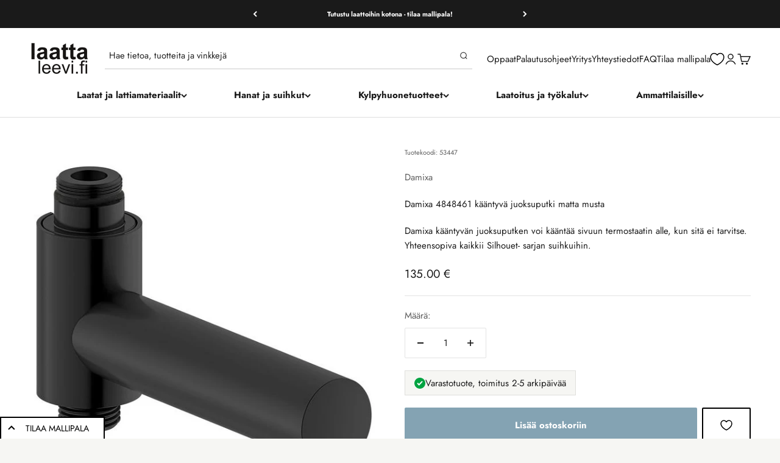

--- FILE ---
content_type: text/html; charset=utf-8
request_url: https://www.laattaleevi.fi/products/damixa-vaihdinjuoksuputki-matta-musta
body_size: 118307
content:















<!doctype html>

<html lang="fi" dir="ltr">
  <head>
    <!-- Start Insights Pixel --> <script async crossorigin fetchpriority="high" src="/cdn/shopifycloud/importmap-polyfill/es-modules-shim.2.4.0.js"></script>
<script> var tD=(new Date).toISOString().slice(0,10);window.sfpid = 946672;var u="https://app.serviceform.com/analytics/sf-pixel.js?"+tD,t=document.createElement("script");t.setAttribute("type","text/javascript"),t.setAttribute("src",u),t.async=!0,(document.getElementsByTagName("head")[0]||document.documentElement).appendChild(t); </script> <!-- End Insights Pixel -->
    <!-- Google Tag Manager integration- script from Consentmo GDPR Compliance App -->
    <script id="gdpr-gtm-blocking-script">
    let isGTMExecuted = false;
    function executeGTM() {
      if(!isGTMExecuted) {

      (function(w,d,s,l,i){w[l]=w[l]||[];w[l].push({'gtm.start':
    new Date().getTime(),event:'gtm.js'});var f=d.getElementsByTagName(s)[0],
    j=d.createElement(s),dl=l!='dataLayer'?'&l='+l:'';j.async=true;j.src=
    'https://www.googletagmanager.com/gtm.js?id='+i+dl;f.parentNode.insertBefore(j,f);
    })(window,document,'script','dataLayer','GTM-5XJFH39');

        isGTMExecuted = true;
      }
    }
    function checkConsentForGTM(adittionalChecks = 0) {
      let cpdCookie=(document.cookie.match(/^(?:.*;)?\s*cookieconsent_preferences_disabled(\s*=\s*([^;]+)?)(?:.*)?$/)||[,null])[1];
      if(cpdCookie != null) {
        if(parseInt(cpdCookie.indexOf('marketing')) === -1 && parseInt(cpdCookie.indexOf('analytics')) === -1) {
          executeGTM();
        }
      } else {
        let gdprCache = localStorage.getItem('gdprCache') ? JSON.parse(localStorage.getItem('gdprCache')) : null;
        let gdprCacheConsentSettings = gdprCache && gdprCache.getCookieConsentSettings ? JSON.parse(gdprCache.getCookieConsentSettings) : null;
        let gdprCacheCountryDetection = gdprCache && gdprCache.countryDetection ? JSON.parse(gdprCache.countryDetection) : null;
        let ccsCookie = (document.cookie.match(/^(?:.*;)?\s*cookieconsent_status\s*=\s*([^;]+)(?:.*)?$/)||[,null])[1];
        if((gdprCacheConsentSettings || (gdprCacheCountryDetection && gdprCacheCountryDetection.disable === '1')) && !ccsCookie) {
          if((gdprCacheConsentSettings && gdprCacheConsentSettings.status === 'disabled') || gdprCacheCountryDetection.disable === '1'){
            executeGTM();
          } else {
            let initPreferences = parseInt(gdprCacheConsentSettings.checkboxes_behavior);
            if(initPreferences === 1 || initPreferences === 4) {
              executeGTM();
            }
          }
        } else {
          if (adittionalChecks > 0) {
            setTimeout(function() {
              checkConsentForGTM(adittionalChecks - 1);
            }, 1000);
          } else {
            executeGTM();
          }
        }
      }
    }
    checkConsentForGTM(3);
    </script>
    <meta charset="utf-8">
    <meta name="viewport" content="width=device-width, initial-scale=1.0, height=device-height, minimum-scale=1.0, maximum-scale=1.0">
    <meta name="theme-color" content="#ffffff">
    <title>Damixa 4848461 kääntyvä juoksuputki matta musta – Laattaleevi</title><meta name="description" content="Damixa kääntyvän juoksuputken voi kääntää sivuun termostaatin alle, kun sitä ei tarvitse. Yhteensopiva kaikkii Silhouet- sarjan suihkuihin."><link rel="canonical" href="https://www.laattaleevi.fi/products/damixa-vaihdinjuoksuputki-matta-musta"><link rel="shortcut icon" href="//www.laattaleevi.fi/cdn/shop/files/Logo_1.jpg?v=1613388240&width=96">
      <link rel="apple-touch-icon" href="//www.laattaleevi.fi/cdn/shop/files/Logo_1.jpg?v=1613388240&width=180"><link rel="preconnect" href="https://cdn.shopify.com">
    <link rel="preconnect" href="https://fonts.shopifycdn.com" crossorigin>
    <link rel="dns-prefetch" href="https://productreviews.shopifycdn.com"><link rel="preload" href="//www.laattaleevi.fi/cdn/fonts/jost/jost_n7.921dc18c13fa0b0c94c5e2517ffe06139c3615a3.woff2" as="font" type="font/woff2" crossorigin><link rel="preload" href="//www.laattaleevi.fi/cdn/fonts/jost/jost_n4.d47a1b6347ce4a4c9f437608011273009d91f2b7.woff2" as="font" type="font/woff2" crossorigin><meta property="og:type" content="product">
  <meta property="og:title" content="Damixa 4848461 kääntyvä juoksuputki matta musta">
  <meta property="product:price:amount" content="135.00">
  <meta property="product:price:currency" content="EUR"><meta property="og:image" content="http://www.laattaleevi.fi/cdn/shop/products/VaihdinjuoksuputkiMattamustaDamixa_5708516833864_ec94be88060ac693e4b02160f96c3e91_1.jpg?v=1651137189&width=2048">
  <meta property="og:image:secure_url" content="https://www.laattaleevi.fi/cdn/shop/products/VaihdinjuoksuputkiMattamustaDamixa_5708516833864_ec94be88060ac693e4b02160f96c3e91_1.jpg?v=1651137189&width=2048">
  <meta property="og:image:width" content="616">
  <meta property="og:image:height" content="616"><meta property="og:description" content="Damixa kääntyvän juoksuputken voi kääntää sivuun termostaatin alle, kun sitä ei tarvitse. Yhteensopiva kaikkii Silhouet- sarjan suihkuihin."><meta property="og:url" content="https://www.laattaleevi.fi/products/damixa-vaihdinjuoksuputki-matta-musta">
<meta property="og:site_name" content="Laattaleevi"><meta name="twitter:card" content="summary"><meta name="twitter:title" content="Damixa 4848461 kääntyvä juoksuputki matta musta">
  <meta name="twitter:description" content="Mattamusta vaihdinjuoksuputki. Sopii Damixan kattosuihkupaketteihin.  Saatavana myös kromisena ja harjattuna kuparina.
Matta musta

materiaali messinki
5 vuoden takuu!

 HETI VARASTOSSA!
 "><meta name="twitter:image" content="https://www.laattaleevi.fi/cdn/shop/products/VaihdinjuoksuputkiMattamustaDamixa_5708516833864_ec94be88060ac693e4b02160f96c3e91_1.jpg?crop=center&height=1200&v=1651137189&width=1200">
  <meta name="twitter:image:alt" content=""><script type="application/ld+json">{"@context":"http:\/\/schema.org\/","@id":"\/products\/damixa-vaihdinjuoksuputki-matta-musta#product","@type":"Product","brand":{"@type":"Brand","name":"Damixa"},"category":"Hanat ja suihkut","description":"Mattamusta vaihdinjuoksuputki. Sopii Damixan kattosuihkupaketteihin.  Saatavana myös kromisena ja harjattuna kuparina.\nMatta musta\n\nmateriaali messinki\n5 vuoden takuu!\n\n HETI VARASTOSSA!\n ","image":"https:\/\/www.laattaleevi.fi\/cdn\/shop\/products\/VaihdinjuoksuputkiMattamustaDamixa_5708516833864_ec94be88060ac693e4b02160f96c3e91_1.jpg?v=1651137189\u0026width=1920","name":"Damixa 4848461 kääntyvä juoksuputki matta musta","offers":{"@id":"\/products\/damixa-vaihdinjuoksuputki-matta-musta?variant=40094984077366#offer","@type":"Offer","availability":"http:\/\/schema.org\/InStock","price":"135.00","priceCurrency":"EUR","url":"https:\/\/www.laattaleevi.fi\/products\/damixa-vaihdinjuoksuputki-matta-musta?variant=40094984077366"},"sku":"53447","url":"https:\/\/www.laattaleevi.fi\/products\/damixa-vaihdinjuoksuputki-matta-musta"}</script><script type="application/ld+json">
  {
    "@context": "https://schema.org",
    "@type": "BreadcrumbList",
    "itemListElement": [{
        "@type": "ListItem",
        "position": 1,
        "name": "Etusivu",
        "item": "https://www.laattaleevi.fi"
      },{
            "@type": "ListItem",
            "position": 2,
            "name": "Damixa 4848461 kääntyvä juoksuputki matta musta",
            "item": "https://www.laattaleevi.fi/products/damixa-vaihdinjuoksuputki-matta-musta"
          }]
  }
</script><style>/* Typography (heading) */
  @font-face {
  font-family: Jost;
  font-weight: 700;
  font-style: normal;
  font-display: fallback;
  src: url("//www.laattaleevi.fi/cdn/fonts/jost/jost_n7.921dc18c13fa0b0c94c5e2517ffe06139c3615a3.woff2") format("woff2"),
       url("//www.laattaleevi.fi/cdn/fonts/jost/jost_n7.cbfc16c98c1e195f46c536e775e4e959c5f2f22b.woff") format("woff");
}

@font-face {
  font-family: Jost;
  font-weight: 700;
  font-style: italic;
  font-display: fallback;
  src: url("//www.laattaleevi.fi/cdn/fonts/jost/jost_i7.d8201b854e41e19d7ed9b1a31fe4fe71deea6d3f.woff2") format("woff2"),
       url("//www.laattaleevi.fi/cdn/fonts/jost/jost_i7.eae515c34e26b6c853efddc3fc0c552e0de63757.woff") format("woff");
}

/* Typography (body) */
  @font-face {
  font-family: Jost;
  font-weight: 400;
  font-style: normal;
  font-display: fallback;
  src: url("//www.laattaleevi.fi/cdn/fonts/jost/jost_n4.d47a1b6347ce4a4c9f437608011273009d91f2b7.woff2") format("woff2"),
       url("//www.laattaleevi.fi/cdn/fonts/jost/jost_n4.791c46290e672b3f85c3d1c651ef2efa3819eadd.woff") format("woff");
}

@font-face {
  font-family: Jost;
  font-weight: 400;
  font-style: italic;
  font-display: fallback;
  src: url("//www.laattaleevi.fi/cdn/fonts/jost/jost_i4.b690098389649750ada222b9763d55796c5283a5.woff2") format("woff2"),
       url("//www.laattaleevi.fi/cdn/fonts/jost/jost_i4.fd766415a47e50b9e391ae7ec04e2ae25e7e28b0.woff") format("woff");
}

@font-face {
  font-family: Jost;
  font-weight: 700;
  font-style: normal;
  font-display: fallback;
  src: url("//www.laattaleevi.fi/cdn/fonts/jost/jost_n7.921dc18c13fa0b0c94c5e2517ffe06139c3615a3.woff2") format("woff2"),
       url("//www.laattaleevi.fi/cdn/fonts/jost/jost_n7.cbfc16c98c1e195f46c536e775e4e959c5f2f22b.woff") format("woff");
}

@font-face {
  font-family: Jost;
  font-weight: 700;
  font-style: italic;
  font-display: fallback;
  src: url("//www.laattaleevi.fi/cdn/fonts/jost/jost_i7.d8201b854e41e19d7ed9b1a31fe4fe71deea6d3f.woff2") format("woff2"),
       url("//www.laattaleevi.fi/cdn/fonts/jost/jost_i7.eae515c34e26b6c853efddc3fc0c552e0de63757.woff") format("woff");
}

:root {
    /**
     * ---------------------------------------------------------------------
     * SPACING VARIABLES
     *
     * We are using a spacing inspired from frameworks like Tailwind CSS.
     * ---------------------------------------------------------------------
     */
    --spacing-0-5: 0.125rem; /* 2px */
    --spacing-1: 0.25rem; /* 4px */
    --spacing-1-5: 0.375rem; /* 6px */
    --spacing-2: 0.5rem; /* 8px */
    --spacing-2-5: 0.625rem; /* 10px */
    --spacing-3: 0.75rem; /* 12px */
    --spacing-3-5: 0.875rem; /* 14px */
    --spacing-4: 1rem; /* 16px */
    --spacing-4-5: 1.125rem; /* 18px */
    --spacing-5: 1.25rem; /* 20px */
    --spacing-5-5: 1.375rem; /* 22px */
    --spacing-6: 1.5rem; /* 24px */
    --spacing-6-5: 1.625rem; /* 26px */
    --spacing-7: 1.75rem; /* 28px */
    --spacing-7-5: 1.875rem; /* 30px */
    --spacing-8: 2rem; /* 32px */
    --spacing-8-5: 2.125rem; /* 34px */
    --spacing-9: 2.25rem; /* 36px */
    --spacing-9-5: 2.375rem; /* 38px */
    --spacing-10: 2.5rem; /* 40px */
    --spacing-11: 2.75rem; /* 44px */
    --spacing-12: 3rem; /* 48px */
    --spacing-14: 3.5rem; /* 56px */
    --spacing-16: 4rem; /* 64px */
    --spacing-18: 4.5rem; /* 72px */
    --spacing-20: 5rem; /* 80px */
    --spacing-24: 6rem; /* 96px */
    --spacing-28: 7rem; /* 112px */
    --spacing-32: 8rem; /* 128px */
    --spacing-36: 9rem; /* 144px */
    --spacing-40: 10rem; /* 160px */
    --spacing-44: 11rem; /* 176px */
    --spacing-48: 12rem; /* 192px */
    --spacing-52: 13rem; /* 208px */
    --spacing-56: 14rem; /* 224px */
    --spacing-60: 15rem; /* 240px */
    --spacing-64: 16rem; /* 256px */
    --spacing-72: 18rem; /* 288px */
    --spacing-80: 20rem; /* 320px */
    --spacing-96: 24rem; /* 384px */

    /* Container */
    --container-max-width: 1800px;
    --container-narrow-max-width: 1550px;
    --container-gutter: var(--spacing-5);
    --section-outer-spacing-block: var(--spacing-8);
    --section-inner-max-spacing-block: var(--spacing-8);
    --section-inner-spacing-inline: var(--container-gutter);
    --section-stack-spacing-block: var(--spacing-8);

    /* Grid gutter */
    --grid-gutter: var(--spacing-5);

    /* Product list settings */
    --product-list-row-gap: var(--spacing-8);
    --product-list-column-gap: var(--grid-gutter);

    /* Form settings */
    --input-gap: var(--spacing-2);
    --input-height: 2.625rem;
    --input-padding-inline: var(--spacing-4);

    /* Other sizes */
    --sticky-area-height: calc(var(--sticky-announcement-bar-enabled, 0) * var(--announcement-bar-height, 0px) + var(--sticky-header-enabled, 0) * var(--header-height, 0px));

    /* RTL support */
    --transform-logical-flip: 1;
    --transform-origin-start: left;
    --transform-origin-end: right;

    /**
     * ---------------------------------------------------------------------
     * TYPOGRAPHY
     * ---------------------------------------------------------------------
     */

    /* Font properties */
    --heading-font-family: Jost, sans-serif;
    --heading-font-weight: 700;
    --heading-font-style: normal;
    --heading-text-transform: normal;
    --heading-letter-spacing: 0.005em;
    --text-font-family: Jost, sans-serif;
    --text-font-weight: 400;
    --text-font-style: normal;
    --text-letter-spacing: 0.0em;

    /* Font sizes */
    --text-h0: 2.75rem;
    --text-h1: 2rem;
    --text-h2: 1.75rem;
    --text-h3: 1.375rem;
    --text-h4: 1.125rem;
    --text-h5: 1.125rem;
    --text-h6: 1rem;
    --text-xs: 0.6875rem;
    --text-sm: 0.75rem;
    --text-base: 0.875rem;
    --text-lg: 1.125rem;

    /**
     * ---------------------------------------------------------------------
     * COLORS
     * ---------------------------------------------------------------------
     */

    /* Color settings */--accent: 132 163 179;
    --text-primary: 26 26 26;
    --background-primary: 246 246 243;
    --dialog-background: 255 255 255;
    --border-color: var(--text-color, var(--text-primary)) / 0.12;

    /* Button colors */
    --button-background-primary: 132 163 179;
    --button-text-primary: 255 255 255;
    --button-background-secondary: 107 124 122;
    --button-text-secondary: 255 255 255;

    /* Status colors */
    --success-background: 224 244 232;
    --success-text: 0 163 65;
    --warning-background: 255 246 233;
    --warning-text: 255 183 74;
    --error-background: 254 231 231;
    --error-text: 248 58 58;

    /* Product colors */
    --on-sale-text: 211 84 0;
    --on-sale-badge-background: 211 84 0;
    --on-sale-badge-text: 255 255 255;
    --sold-out-badge-background: 0 0 0;
    --sold-out-badge-text: 255 255 255;
    --primary-badge-background: 107 124 122;
    --primary-badge-text: 255 255 255;
    --star-color: 255 183 74;
    --product-card-background: 255 255 255;
    --product-card-text: 26 26 26;

    /* Header colors */
    --header-background: 255 255 255;
    --header-text: 26 26 26;

    /* Footer colors */
    --footer-background: 232 232 224;
    --footer-text: 26 26 26;

    /* Rounded variables (used for border radius) */
    --rounded-xs: 0.0rem;
    --rounded-sm: 0.0rem;
    --rounded: 0.0rem;
    --rounded-lg: 0.0rem;
    --rounded-full: 9999px;

    --rounded-button: 0.125rem;
    --rounded-input: 0.0rem;

    /* Box shadow */
    --shadow-sm: 0 2px 8px rgb(var(--text-primary) / 0.1);
    --shadow: 0 5px 15px rgb(var(--text-primary) / 0.1);
    --shadow-md: 0 5px 30px rgb(var(--text-primary) / 0.1);
    --shadow-block: 0px 18px 50px rgb(var(--text-primary) / 0.1);

    /**
     * ---------------------------------------------------------------------
     * OTHER
     * ---------------------------------------------------------------------
     */

    --stagger-products-reveal-opacity: 0;
    --cursor-close-svg-url: url(//www.laattaleevi.fi/cdn/shop/t/59/assets/cursor-close.svg?v=147174565022153725511726750130);
    --cursor-zoom-in-svg-url: url(//www.laattaleevi.fi/cdn/shop/t/59/assets/cursor-zoom-in.svg?v=154953035094101115921726750130);
    --cursor-zoom-out-svg-url: url(//www.laattaleevi.fi/cdn/shop/t/59/assets/cursor-zoom-out.svg?v=16155520337305705181726750118);
    --checkmark-svg-url: url(//www.laattaleevi.fi/cdn/shop/t/59/assets/checkmark.svg?v=77552481021870063511726750117);
  }

  [dir="rtl"]:root {
    /* RTL support */
    --transform-logical-flip: -1;
    --transform-origin-start: right;
    --transform-origin-end: left;
  }

  @media screen and (min-width: 700px) {
    :root {
      /* Typography (font size) */
      --text-h0: 3.5rem;
      --text-h1: 2.5rem;
      --text-h2: 2rem;
      --text-h3: 1.625rem;
      --text-h4: 1.375rem;
      --text-h5: 1.125rem;
      --text-h6: 1rem;

      --text-xs: 0.6875rem;
      --text-sm: 0.8125rem;
      --text-base: 0.9375rem;
      --text-lg: 1.1875rem;

      /* Spacing */
      --container-gutter: 2rem;
      --section-outer-spacing-block: var(--spacing-12);
      --section-inner-max-spacing-block: var(--spacing-10);
      --section-inner-spacing-inline: var(--spacing-10);
      --section-stack-spacing-block: var(--spacing-10);

      /* Grid gutter */
      --grid-gutter: var(--spacing-6);

      /* Product list settings */
      --product-list-row-gap: var(--spacing-12);

      /* Form settings */
      --input-gap: 1rem;
      --input-height: 3.125rem;
      --input-padding-inline: var(--spacing-5);
    }
  }

  @media screen and (min-width: 1000px) {
    :root {
      /* Spacing settings */
      --container-gutter: var(--spacing-12);
      --section-outer-spacing-block: var(--spacing-14);
      --section-inner-max-spacing-block: var(--spacing-12);
      --section-inner-spacing-inline: var(--spacing-14);
      --section-stack-spacing-block: var(--spacing-10);
    }
  }

  @media screen and (min-width: 1150px) {
    :root {
      /* Spacing settings */
      --container-gutter: var(--spacing-12);
      --section-outer-spacing-block: var(--spacing-14);
      --section-inner-max-spacing-block: var(--spacing-12);
      --section-inner-spacing-inline: var(--spacing-14);
      --section-stack-spacing-block: var(--spacing-12);
    }
  }

  @media screen and (min-width: 1400px) {
    :root {
      /* Typography (font size) */
      --text-h0: 4.5rem;
      --text-h1: 3.5rem;
      --text-h2: 2.75rem;
      --text-h3: 2rem;
      --text-h4: 1.75rem;
      --text-h5: 1.375rem;
      --text-h6: 1.25rem;

      --section-outer-spacing-block: var(--spacing-16);
      --section-inner-max-spacing-block: var(--spacing-14);
      --section-inner-spacing-inline: var(--spacing-16);
    }
  }

  @media screen and (min-width: 1600px) {
    :root {
      --section-outer-spacing-block: var(--spacing-16);
      --section-inner-max-spacing-block: var(--spacing-16);
      --section-inner-spacing-inline: var(--spacing-18);
    }
  }

  /**
   * ---------------------------------------------------------------------
   * LIQUID DEPENDANT CSS
   *
   * Our main CSS is Liquid free, but some very specific features depend on
   * theme settings, so we have them here
   * ---------------------------------------------------------------------
   */@media screen and (pointer: fine) {
        .button:not([disabled]):hover, .btn:not([disabled]):hover, .shopify-payment-button__button--unbranded:not([disabled]):hover {
          --button-background-opacity: 0.85;
        }

        .button--subdued:not([disabled]):hover {
          --button-background: var(--text-color) / .05 !important;
        }
      }</style><script>
  // This allows to expose several variables to the global scope, to be used in scripts
  window.themeVariables = {
    settings: {
      showPageTransition: true,
      staggerProductsApparition: true,
      reduceDrawerAnimation: true,
      reduceMenuAnimation: true,
      headingApparition: "split_fade",
      pageType: "product",
      moneyFormat: "{{amount}} €",
      moneyWithCurrencyFormat: "{{amount}} €",
      currencyCodeEnabled: false,
      cartType: "drawer",
      showDiscount: true,
      discountMode: "percentage",
      pageBackground: "#f6f6f3",
      textColor: "#1a1a1a"
    },

    strings: {
      accessibilityClose: "Sulje",
      accessibilityNext: "Seuraava",
      accessibilityPrevious: "Edellinen",
      closeGallery: "Sulje galleria",
      zoomGallery: "Lähennä",
      errorGallery: "Kuvan lataaminen ei onnistu",
      searchNoResults: "Tuloksia ei löytynyt.",
      addOrderNote: "Lisää tilauksen kommentti",
      editOrderNote: "Muokkaa tilauksen kommenttia",
      shippingEstimatorNoResults: "Emme valitettavasti toimita osoitteeseesi.",
      shippingEstimatorOneResult: "Toimituksen hinta:",
      shippingEstimatorMultipleResults: "Toimituksen hinta:",
      shippingEstimatorError: "Virhe noudettaessa toimituskuluja:"
    },

    breakpoints: {
      'sm': 'screen and (min-width: 700px)',
      'md': 'screen and (min-width: 1000px)',
      'lg': 'screen and (min-width: 1150px)',
      'xl': 'screen and (min-width: 1400px)',

      'sm-max': 'screen and (max-width: 699px)',
      'md-max': 'screen and (max-width: 999px)',
      'lg-max': 'screen and (max-width: 1149px)',
      'xl-max': 'screen and (max-width: 1399px)'
    }
  };window.addEventListener('DOMContentLoaded', () => {
      const isReloaded = (window.performance.navigation && window.performance.navigation.type === 1) || window.performance.getEntriesByType('navigation').map((nav) => nav.type).includes('reload');

      if ('animate' in document.documentElement && window.matchMedia('(prefers-reduced-motion: no-preference)').matches && document.referrer.includes(location.host) && !isReloaded) {
        document.body.animate({opacity: [0, 1]}, {duration: 115, fill: 'forwards'});
      }
    });

    window.addEventListener('pageshow', (event) => {
      document.body.classList.remove('page-transition');

      if (event.persisted) {
        document.body.animate({opacity: [0, 1]}, {duration: 0, fill: 'forwards'});
      }
    });// For detecting native share
  document.documentElement.classList.add(`native-share--${navigator.share ? 'enabled' : 'disabled'}`);// We save the product ID in local storage to be eventually used for recently viewed section
    try {
      const recentlyViewedProducts = new Set(JSON.parse(localStorage.getItem('theme:recently-viewed-products') || '[]'));

      recentlyViewedProducts.delete(6783507431478); // Delete first to re-move the product
      recentlyViewedProducts.add(6783507431478);

      localStorage.setItem('theme:recently-viewed-products', JSON.stringify(Array.from(recentlyViewedProducts.values()).reverse()));
    } catch (e) {
      // Safari in private mode does not allow setting item, we silently fail
    }</script><script>
      if (!(HTMLScriptElement.supports && HTMLScriptElement.supports('importmap'))) {
        const importMapPolyfill = document.createElement('script');
        importMapPolyfill.async = true;
        importMapPolyfill.src = "//www.laattaleevi.fi/cdn/shop/t/59/assets/es-module-shims.min.js?v=140375185335194536761726750117";

        document.head.appendChild(importMapPolyfill);
      }
    </script>

    <script type="importmap">{
        "imports": {
          "vendor": "//www.laattaleevi.fi/cdn/shop/t/59/assets/vendor.min.js?v=162910149792179071561726750119",
          "theme": "//www.laattaleevi.fi/cdn/shop/t/59/assets/theme.js?v=156688271588690284811732100625",
          "photoswipe": "//www.laattaleevi.fi/cdn/shop/t/59/assets/photoswipe.min.js?v=13374349288281597431726750118"
        }
      }
    </script>

    <script type="module" src="//www.laattaleevi.fi/cdn/shop/t/59/assets/vendor.min.js?v=162910149792179071561726750119"></script>
    <script type="module" src="//www.laattaleevi.fi/cdn/shop/t/59/assets/theme.js?v=156688271588690284811732100625"></script>

    
  <script>window.performance && window.performance.mark && window.performance.mark('shopify.content_for_header.start');</script><meta name="google-site-verification" content="NpZshR3JtM7qh-SVzLupeAgu2URktJwE6_gu6WQqtWo">
<meta id="shopify-digital-wallet" name="shopify-digital-wallet" content="/25121730/digital_wallets/dialog">
<link rel="alternate" type="application/json+oembed" href="https://www.laattaleevi.fi/products/damixa-vaihdinjuoksuputki-matta-musta.oembed">
<script async="async" src="/checkouts/internal/preloads.js?locale=fi-FI"></script>
<script id="shopify-features" type="application/json">{"accessToken":"d1b862ad1a3676cb83d86db5968872de","betas":["rich-media-storefront-analytics"],"domain":"www.laattaleevi.fi","predictiveSearch":true,"shopId":25121730,"locale":"fi"}</script>
<script>var Shopify = Shopify || {};
Shopify.shop = "laatta-leevi.myshopify.com";
Shopify.locale = "fi";
Shopify.currency = {"active":"EUR","rate":"1.0"};
Shopify.country = "FI";
Shopify.theme = {"name":"laattaleevi-impact\/main","id":168325087566,"schema_name":"Impact","schema_version":"6.2.0","theme_store_id":null,"role":"main"};
Shopify.theme.handle = "null";
Shopify.theme.style = {"id":null,"handle":null};
Shopify.cdnHost = "www.laattaleevi.fi/cdn";
Shopify.routes = Shopify.routes || {};
Shopify.routes.root = "/";</script>
<script type="module">!function(o){(o.Shopify=o.Shopify||{}).modules=!0}(window);</script>
<script>!function(o){function n(){var o=[];function n(){o.push(Array.prototype.slice.apply(arguments))}return n.q=o,n}var t=o.Shopify=o.Shopify||{};t.loadFeatures=n(),t.autoloadFeatures=n()}(window);</script>
<script id="shop-js-analytics" type="application/json">{"pageType":"product"}</script>
<script defer="defer" async type="module" src="//www.laattaleevi.fi/cdn/shopifycloud/shop-js/modules/v2/client.init-shop-cart-sync_BDy4pov8.fi.esm.js"></script>
<script defer="defer" async type="module" src="//www.laattaleevi.fi/cdn/shopifycloud/shop-js/modules/v2/chunk.common_pCA3-WJt.esm.js"></script>
<script type="module">
  await import("//www.laattaleevi.fi/cdn/shopifycloud/shop-js/modules/v2/client.init-shop-cart-sync_BDy4pov8.fi.esm.js");
await import("//www.laattaleevi.fi/cdn/shopifycloud/shop-js/modules/v2/chunk.common_pCA3-WJt.esm.js");

  window.Shopify.SignInWithShop?.initShopCartSync?.({"fedCMEnabled":true,"windoidEnabled":true});

</script>
<script>(function() {
  var isLoaded = false;
  function asyncLoad() {
    if (isLoaded) return;
    isLoaded = true;
    var urls = ["https:\/\/cdn-stamped-io.azureedge.net\/files\/shopify.v2.min.js?shop=laatta-leevi.myshopify.com","https:\/\/d10lpsik1i8c69.cloudfront.net\/w.js?shop=laatta-leevi.myshopify.com","https:\/\/wiser.expertvillagemedia.com\/assets\/js\/wiser_script.js?shop=laatta-leevi.myshopify.com","https:\/\/cdn1.stamped.io\/files\/shopify.v2.min.js?shop=laatta-leevi.myshopify.com","https:\/\/product-samples.herokuapp.com\/complied\/main.min.js?shop=laatta-leevi.myshopify.com","https:\/\/omnisnippet1.com\/platforms\/shopify.js?source=scriptTag\u0026v=2025-05-15T12\u0026shop=laatta-leevi.myshopify.com","https:\/\/na.shgcdn3.com\/pixel-collector.js?shop=laatta-leevi.myshopify.com"];
    for (var i = 0; i < urls.length; i++) {
      var s = document.createElement('script');
      s.type = 'text/javascript';
      s.async = true;
      s.src = urls[i];
      var x = document.getElementsByTagName('script')[0];
      x.parentNode.insertBefore(s, x);
    }
  };
  if(window.attachEvent) {
    window.attachEvent('onload', asyncLoad);
  } else {
    window.addEventListener('load', asyncLoad, false);
  }
})();</script>
<script id="__st">var __st={"a":25121730,"offset":7200,"reqid":"c8a9112e-f068-4336-8e0f-6332a9003525-1762855237","pageurl":"www.laattaleevi.fi\/products\/damixa-vaihdinjuoksuputki-matta-musta","u":"883739f45968","p":"product","rtyp":"product","rid":6783507431478};</script>
<script>window.ShopifyPaypalV4VisibilityTracking = true;</script>
<script id="captcha-bootstrap">!function(){'use strict';const t='contact',e='account',n='new_comment',o=[[t,t],['blogs',n],['comments',n],[t,'customer']],c=[[e,'customer_login'],[e,'guest_login'],[e,'recover_customer_password'],[e,'create_customer']],r=t=>t.map((([t,e])=>`form[action*='/${t}']:not([data-nocaptcha='true']) input[name='form_type'][value='${e}']`)).join(','),a=t=>()=>t?[...document.querySelectorAll(t)].map((t=>t.form)):[];function s(){const t=[...o],e=r(t);return a(e)}const i='password',u='form_key',d=['recaptcha-v3-token','g-recaptcha-response','h-captcha-response',i],f=()=>{try{return window.sessionStorage}catch{return}},m='__shopify_v',_=t=>t.elements[u];function p(t,e,n=!1){try{const o=window.sessionStorage,c=JSON.parse(o.getItem(e)),{data:r}=function(t){const{data:e,action:n}=t;return t[m]||n?{data:e,action:n}:{data:t,action:n}}(c);for(const[e,n]of Object.entries(r))t.elements[e]&&(t.elements[e].value=n);n&&o.removeItem(e)}catch(o){console.error('form repopulation failed',{error:o})}}const l='form_type',E='cptcha';function T(t){t.dataset[E]=!0}const w=window,h=w.document,L='Shopify',v='ce_forms',y='captcha';let A=!1;((t,e)=>{const n=(g='f06e6c50-85a8-45c8-87d0-21a2b65856fe',I='https://cdn.shopify.com/shopifycloud/storefront-forms-hcaptcha/ce_storefront_forms_captcha_hcaptcha.v1.5.2.iife.js',D={infoText:'hCaptchan suojaama',privacyText:'Tietosuoja',termsText:'Ehdot'},(t,e,n)=>{const o=w[L][v],c=o.bindForm;if(c)return c(t,g,e,D).then(n);var r;o.q.push([[t,g,e,D],n]),r=I,A||(h.body.append(Object.assign(h.createElement('script'),{id:'captcha-provider',async:!0,src:r})),A=!0)});var g,I,D;w[L]=w[L]||{},w[L][v]=w[L][v]||{},w[L][v].q=[],w[L][y]=w[L][y]||{},w[L][y].protect=function(t,e){n(t,void 0,e),T(t)},Object.freeze(w[L][y]),function(t,e,n,w,h,L){const[v,y,A,g]=function(t,e,n){const i=e?o:[],u=t?c:[],d=[...i,...u],f=r(d),m=r(i),_=r(d.filter((([t,e])=>n.includes(e))));return[a(f),a(m),a(_),s()]}(w,h,L),I=t=>{const e=t.target;return e instanceof HTMLFormElement?e:e&&e.form},D=t=>v().includes(t);t.addEventListener('submit',(t=>{const e=I(t);if(!e)return;const n=D(e)&&!e.dataset.hcaptchaBound&&!e.dataset.recaptchaBound,o=_(e),c=g().includes(e)&&(!o||!o.value);(n||c)&&t.preventDefault(),c&&!n&&(function(t){try{if(!f())return;!function(t){const e=f();if(!e)return;const n=_(t);if(!n)return;const o=n.value;o&&e.removeItem(o)}(t);const e=Array.from(Array(32),(()=>Math.random().toString(36)[2])).join('');!function(t,e){_(t)||t.append(Object.assign(document.createElement('input'),{type:'hidden',name:u})),t.elements[u].value=e}(t,e),function(t,e){const n=f();if(!n)return;const o=[...t.querySelectorAll(`input[type='${i}']`)].map((({name:t})=>t)),c=[...d,...o],r={};for(const[a,s]of new FormData(t).entries())c.includes(a)||(r[a]=s);n.setItem(e,JSON.stringify({[m]:1,action:t.action,data:r}))}(t,e)}catch(e){console.error('failed to persist form',e)}}(e),e.submit())}));const S=(t,e)=>{t&&!t.dataset[E]&&(n(t,e.some((e=>e===t))),T(t))};for(const o of['focusin','change'])t.addEventListener(o,(t=>{const e=I(t);D(e)&&S(e,y())}));const B=e.get('form_key'),M=e.get(l),P=B&&M;t.addEventListener('DOMContentLoaded',(()=>{const t=y();if(P)for(const e of t)e.elements[l].value===M&&p(e,B);[...new Set([...A(),...v().filter((t=>'true'===t.dataset.shopifyCaptcha))])].forEach((e=>S(e,t)))}))}(h,new URLSearchParams(w.location.search),n,t,e,['guest_login'])})(!0,!0)}();</script>
<script integrity="sha256-52AcMU7V7pcBOXWImdc/TAGTFKeNjmkeM1Pvks/DTgc=" data-source-attribution="shopify.loadfeatures" defer="defer" src="//www.laattaleevi.fi/cdn/shopifycloud/storefront/assets/storefront/load_feature-81c60534.js" crossorigin="anonymous"></script>
<script data-source-attribution="shopify.dynamic_checkout.dynamic.init">var Shopify=Shopify||{};Shopify.PaymentButton=Shopify.PaymentButton||{isStorefrontPortableWallets:!0,init:function(){window.Shopify.PaymentButton.init=function(){};var t=document.createElement("script");t.src="https://www.laattaleevi.fi/cdn/shopifycloud/portable-wallets/latest/portable-wallets.fi.js",t.type="module",document.head.appendChild(t)}};
</script>
<script data-source-attribution="shopify.dynamic_checkout.buyer_consent">
  function portableWalletsHideBuyerConsent(e){var t=document.getElementById("shopify-buyer-consent"),n=document.getElementById("shopify-subscription-policy-button");t&&n&&(t.classList.add("hidden"),t.setAttribute("aria-hidden","true"),n.removeEventListener("click",e))}function portableWalletsShowBuyerConsent(e){var t=document.getElementById("shopify-buyer-consent"),n=document.getElementById("shopify-subscription-policy-button");t&&n&&(t.classList.remove("hidden"),t.removeAttribute("aria-hidden"),n.addEventListener("click",e))}window.Shopify?.PaymentButton&&(window.Shopify.PaymentButton.hideBuyerConsent=portableWalletsHideBuyerConsent,window.Shopify.PaymentButton.showBuyerConsent=portableWalletsShowBuyerConsent);
</script>
<script data-source-attribution="shopify.dynamic_checkout.cart.bootstrap">document.addEventListener("DOMContentLoaded",(function(){function t(){return document.querySelector("shopify-accelerated-checkout-cart, shopify-accelerated-checkout")}if(t())Shopify.PaymentButton.init();else{new MutationObserver((function(e,n){t()&&(Shopify.PaymentButton.init(),n.disconnect())})).observe(document.body,{childList:!0,subtree:!0})}}));
</script>

<script>window.performance && window.performance.mark && window.performance.mark('shopify.content_for_header.end');</script>
  





  <script type="text/javascript">
    
      window.__shgMoneyFormat = window.__shgMoneyFormat || {"EUR":{"currency":"EUR","currency_symbol":"€","currency_symbol_location":"right","decimal_places":2,"decimal_separator":".","thousands_separator":","}};
    
    window.__shgCurrentCurrencyCode = window.__shgCurrentCurrencyCode || {
      currency: "EUR",
      currency_symbol: "€",
      decimal_separator: ".",
      thousands_separator: ",",
      decimal_places: 2,
      currency_symbol_location: "left"
    };
  </script>



<link href="//www.laattaleevi.fi/cdn/shop/t/59/assets/theme.css?v=38622272978452036711743500198" rel="stylesheet" type="text/css" media="all" />
    
      <script>function myInit(){ StampedFn.init({
      apiKey: 'pubkey-bA7E90n3D2Z6w5Tv9iJai5ag07EQJe',
      sId: '56226' }); }</script>
      <script async onload="myInit()" type="text/javascript" src="https://cdn1.stamped.io/files/widget.min.js"></script>
    

    
    <script>
      window.ProductSample = window.ProductSample || {};
      if(typeof ProductSample === 'undefined') {
        var ProductSample = {};
      };
      document.addEventListener('renderedWidget.productSamples', () => {
        const CHECKBOX_SELECTOR = '.js-sample-checkbox'
        const checkboxEl = document.querySelector(CHECKBOX_SELECTOR)
        if (checkboxEl) {
          checkboxEl.addEventListener('change', function (event) {
            if (event.currentTarget.checked) {
              window.ProductSample.orderNote = "Sisustussuunnittelija";
            } else {
              window.ProductSample.orderNote = null;
            }
          })
        }
      })
      </script>
      
      <script type='text/javascript'>
      window.__lo_site_id = 115539;
      (function() {
        var wa = document.createElement('script'); wa.type = 'text/javascript'; wa.async = true;
        wa.src = 'https://d10lpsik1i8c69.cloudfront.net/w.js';
        var s = document.getElementsByTagName('script')[0]; s.parentNode.insertBefore(wa, s);
        })();
      </script>

  

<script type="text/javascript">
  
    window.SHG_CUSTOMER = null;
  
</script>







<!-- BEGIN app block: shopify://apps/consentmo-gdpr/blocks/gdpr_cookie_consent/4fbe573f-a377-4fea-9801-3ee0858cae41 -->


<!-- END app block --><!-- BEGIN app block: shopify://apps/boost-ai-search-filter/blocks/boost-sd-ssr/7fc998ae-a150-4367-bab8-505d8a4503f7 --><script>"use strict";(()=>{var __typeError=msg=>{throw TypeError(msg)};var __accessCheck=(obj,member,msg)=>member.has(obj)||__typeError("Cannot "+msg);var __privateGet=(obj,member,getter)=>(__accessCheck(obj,member,"read from private field"),getter?getter.call(obj):member.get(obj));var __privateAdd=(obj,member,value)=>member.has(obj)?__typeError("Cannot add the same private member more than once"):member instanceof WeakSet?member.add(obj):member.set(obj,value);var __privateSet=(obj,member,value,setter)=>(__accessCheck(obj,member,"write to private field"),setter?setter.call(obj,value):member.set(obj,value),value);var __privateMethod=(obj,member,method)=>(__accessCheck(obj,member,"access private method"),method);function mergeDeepMutate(target,...sources){if(!target)return target;if(sources.length===0)return target;const isObject=obj=>!!obj&&typeof obj==="object";const isPlainObject=obj=>{if(!isObject(obj))return false;const proto=Object.getPrototypeOf(obj);return proto===Object.prototype||proto===null};for(const source of sources){if(!source)continue;for(const key in source){const sourceValue=source[key];if(!(key in target)){target[key]=sourceValue;continue}const targetValue=target[key];if(Array.isArray(targetValue)&&Array.isArray(sourceValue)){target[key]=targetValue.concat(...sourceValue)}else if(isPlainObject(targetValue)&&isPlainObject(sourceValue)){target[key]=mergeDeepMutate(targetValue,sourceValue)}else{target[key]=sourceValue}}}return target}var _config,_dataObjects,_modules,_cachedModulesByConstructor,_status,_cachedEventListeners,_registryBlockListeners,_readyListeners,_blocks,_Application_instances,extendAppConfigFromModules_fn,extendAppConfigFromGlobalVariables_fn,initializeDataObjects_fn,resetBlocks_fn,loadModuleEventListeners_fn;var Application=class{constructor(config,dataObjects){__privateAdd(this,_Application_instances);__privateAdd(this,_config);__privateAdd(this,_dataObjects);__privateAdd(this,_modules,[]);__privateAdd(this,_cachedModulesByConstructor,new Map);__privateAdd(this,_status,"created");__privateAdd(this,_cachedEventListeners,{});__privateAdd(this,_registryBlockListeners,[]);__privateAdd(this,_readyListeners,[]);this.mode="production";this.logLevel=1;__privateAdd(this,_blocks,{});const boostWidgetIntegration=window.boostWidgetIntegration;__privateSet(this,_config,config||{logLevel:boostWidgetIntegration?.config?.logLevel,env:"production"});this.logLevel=__privateGet(this,_config).logLevel??(this.mode==="production"?2:this.logLevel);if(__privateGet(this,_config).logLevel==null){__privateGet(this,_config).logLevel=this.logLevel}__privateSet(this,_dataObjects,dataObjects||{});this.logger={debug:(...args)=>{if(this.logLevel<=0){console.debug("Boost > [DEBUG] ",...args)}},info:(...args)=>{if(this.logLevel<=1){console.info("Boost > [INFO] ",...args)}},warn:(...args)=>{if(this.logLevel<=2){console.warn("Boost > [WARN] ",...args)}},error:(...args)=>{if(this.logLevel<=3){console.error("Boost > [ERROR] ",...args)}}}}get blocks(){return __privateGet(this,_blocks)}get config(){return __privateGet(this,_config)}get dataObjects(){return __privateGet(this,_dataObjects)}get status(){return __privateGet(this,_status)}get modules(){return __privateGet(this,_modules)}bootstrap(){if(__privateGet(this,_status)==="bootstrapped"){this.logger.warn("Application already bootstrapped");return}if(__privateGet(this,_status)==="started"){this.logger.warn("Application already started");return}__privateMethod(this,_Application_instances,loadModuleEventListeners_fn).call(this);this.dispatchLifecycleEvent({name:"onBeforeAppBootstrap",payload:null});if(__privateGet(this,_config)?.customization?.app?.onBootstrap){__privateGet(this,_config).customization.app.onBootstrap(this)}__privateMethod(this,_Application_instances,extendAppConfigFromModules_fn).call(this);__privateMethod(this,_Application_instances,extendAppConfigFromGlobalVariables_fn).call(this);__privateMethod(this,_Application_instances,initializeDataObjects_fn).call(this);this.assignGlobalVariables();__privateSet(this,_status,"bootstrapped");this.dispatchLifecycleEvent({name:"onAppBootstrap",payload:null})}async initModules(){await Promise.all(__privateGet(this,_modules).map(async module=>{if(!module.shouldInit()){this.logger.info("Module not initialized",module.constructor.name,"shouldInit returned false");return}module.onBeforeModuleInit?.();this.dispatchLifecycleEvent({name:"onBeforeModuleInit",payload:{module}});this.logger.info(`Initializing ${module.constructor.name} module`);try{await module.init();this.dispatchLifecycleEvent({name:"onModuleInit",payload:{module}})}catch(error){this.logger.error(`Error initializing module ${module.constructor.name}:`,error);this.dispatchLifecycleEvent({name:"onModuleError",payload:{module,error:error instanceof Error?error:new Error(String(error))}})}}))}getModule(constructor){const module=__privateGet(this,_cachedModulesByConstructor).get(constructor);if(module&&!module.shouldInit()){return void 0}return module}getModuleByName(name){const module=__privateGet(this,_modules).find(mod=>{const ModuleClass=mod.constructor;return ModuleClass.moduleName===name});if(module&&!module.shouldInit()){return void 0}return module}registerBlock(block){if(!block.id){this.logger.error("Block id is required");return}const blockId=block.id;if(__privateGet(this,_blocks)[blockId]){this.logger.error(`Block with id ${blockId} already exists`);return}__privateGet(this,_blocks)[blockId]=block;if(window.boostWidgetIntegration.blocks){window.boostWidgetIntegration.blocks[blockId]=block}this.dispatchLifecycleEvent({name:"onRegisterBlock",payload:{block}});__privateGet(this,_registryBlockListeners).forEach(listener=>{try{listener(block)}catch(error){this.logger.error("Error in registry block listener:",error)}})}addRegistryBlockListener(listener){__privateGet(this,_registryBlockListeners).push(listener);Object.values(__privateGet(this,_blocks)).forEach(block=>{try{listener(block)}catch(error){this.logger.error("Error in registry block listener for existing block:",error)}})}removeRegistryBlockListener(listener){const index=__privateGet(this,_registryBlockListeners).indexOf(listener);if(index>-1){__privateGet(this,_registryBlockListeners).splice(index,1)}}onReady(handler){if(__privateGet(this,_status)==="started"){try{handler()}catch(error){this.logger.error("Error in ready handler:",error)}}else{__privateGet(this,_readyListeners).push(handler)}}assignGlobalVariables(){if(!window.boostWidgetIntegration){window.boostWidgetIntegration={}}Object.assign(window.boostWidgetIntegration,{TAEApp:this,config:this.config,dataObjects:__privateGet(this,_dataObjects),blocks:this.blocks})}async start(){this.logger.info("Application starting");this.bootstrap();this.dispatchLifecycleEvent({name:"onBeforeAppStart",payload:null});await this.initModules();__privateSet(this,_status,"started");this.dispatchLifecycleEvent({name:"onAppStart",payload:null});__privateGet(this,_readyListeners).forEach(listener=>{try{listener()}catch(error){this.logger.error("Error in ready listener:",error)}});if(__privateGet(this,_config)?.customization?.app?.onStart){__privateGet(this,_config).customization.app.onStart(this)}}destroy(){if(__privateGet(this,_status)!=="started"){this.logger.warn("Application not started yet");return}__privateGet(this,_modules).forEach(module=>{this.dispatchLifecycleEvent({name:"onModuleDestroy",payload:{module}});module.destroy()});__privateSet(this,_modules,[]);__privateMethod(this,_Application_instances,resetBlocks_fn).call(this);__privateSet(this,_status,"destroyed");this.dispatchLifecycleEvent({name:"onAppDestroy",payload:null})}setLogLevel(level){this.logLevel=level;this.updateConfig({logLevel:level})}loadModule(ModuleConstructor){if(!ModuleConstructor){return this}const app=this;const moduleInstance=new ModuleConstructor(app);if(__privateGet(app,_cachedModulesByConstructor).has(ModuleConstructor)){this.logger.warn(`Module ${ModuleConstructor.name} already loaded`);return app}__privateGet(this,_modules).push(moduleInstance);__privateGet(this,_cachedModulesByConstructor).set(ModuleConstructor,moduleInstance);this.logger.info(`Module ${ModuleConstructor.name} already loaded`);return app}updateConfig(newConfig){if(typeof newConfig==="function"){__privateSet(this,_config,newConfig(__privateGet(this,_config)))}else{mergeDeepMutate(__privateGet(this,_config),newConfig)}return this.config}dispatchLifecycleEvent(event){switch(event.name){case"onBeforeAppBootstrap":this.triggerEvent("onBeforeAppBootstrap",event);break;case"onAppBootstrap":this.logger.info("Application bootstrapped");this.triggerEvent("onAppBootstrap",event);break;case"onBeforeModuleInit":this.triggerEvent("onBeforeModuleInit",event);break;case"onModuleInit":this.logger.info(`Module ${event.payload.module.constructor.name} initialized`);this.triggerEvent("onModuleInit",event);break;case"onModuleDestroy":this.logger.info(`Module ${event.payload.module.constructor.name} destroyed`);this.triggerEvent("onModuleDestroy",event);break;case"onBeforeAppStart":this.triggerEvent("onBeforeAppStart",event);break;case"onAppStart":this.logger.info("Application started");this.triggerEvent("onAppStart",event);break;case"onAppDestroy":this.logger.info("Application destroyed");this.triggerEvent("onAppDestroy",event);break;case"onAppError":this.logger.error("Application error",event.payload.error);this.triggerEvent("onAppError",event);break;case"onModuleError":this.logger.error("Module error",event.payload.module.constructor.name,event.payload.error);this.triggerEvent("onModuleError",event);break;case"onRegisterBlock":this.logger.info(`Block registered with id: ${event.payload.block.id}`);this.triggerEvent("onRegisterBlock",event);break;default:this.logger.warn("Unknown lifecycle event",event);break}}triggerEvent(eventName,event){const eventListeners=__privateGet(this,_cachedEventListeners)[eventName];if(eventListeners){eventListeners.forEach(listener=>{try{if(eventName==="onRegisterBlock"&&event.payload&&"block"in event.payload){listener(event.payload.block)}else{listener(event)}}catch(error){this.logger.error(`Error in event listener for ${eventName}:`,error,"Event data:",event)}})}}};_config=new WeakMap;_dataObjects=new WeakMap;_modules=new WeakMap;_cachedModulesByConstructor=new WeakMap;_status=new WeakMap;_cachedEventListeners=new WeakMap;_registryBlockListeners=new WeakMap;_readyListeners=new WeakMap;_blocks=new WeakMap;_Application_instances=new WeakSet;extendAppConfigFromModules_fn=function(){__privateGet(this,_modules).forEach(module=>{const extendAppConfig=module.extendAppConfig;if(extendAppConfig){mergeDeepMutate(__privateGet(this,_config),extendAppConfig)}})};extendAppConfigFromGlobalVariables_fn=function(){const initializedGlobalConfig=window.boostWidgetIntegration?.config;if(initializedGlobalConfig){mergeDeepMutate(__privateGet(this,_config),initializedGlobalConfig)}};initializeDataObjects_fn=function(){__privateGet(this,_modules).forEach(module=>{const dataObject=module.dataObject;if(dataObject){mergeDeepMutate(__privateGet(this,_dataObjects),dataObject)}})};resetBlocks_fn=function(){this.logger.info("Resetting all blocks");__privateSet(this,_blocks,{})};loadModuleEventListeners_fn=function(){__privateSet(this,_cachedEventListeners,{});const eventNames=["onBeforeAppBootstrap","onAppBootstrap","onModuleInit","onModuleDestroy","onBeforeAppStart","onAppStart","onAppDestroy","onAppError","onModuleError","onRegisterBlock"];__privateGet(this,_modules).forEach(module=>{eventNames.forEach(eventName=>{const eventListener=(...args)=>{if(this.status==="bootstrapped"||this.status==="started"){if(!module.shouldInit())return}return module[eventName]?.(...args)};if(typeof eventListener==="function"){if(!__privateGet(this,_cachedEventListeners)[eventName]){__privateGet(this,_cachedEventListeners)[eventName]=[]}if(eventName==="onRegisterBlock"){__privateGet(this,_cachedEventListeners)[eventName]?.push((block=>{eventListener.call(module,block)}))}else{__privateGet(this,_cachedEventListeners)[eventName]?.push(eventListener.bind(module))}}})})};var _app;var Module=class{constructor(app){__privateAdd(this,_app);__privateSet(this,_app,app)}shouldInit(){return true}destroy(){__privateSet(this,_app,void 0)}init(){}get app(){if(!__privateGet(this,_app)){throw new Error("Module not initialized")}return Object.freeze(__privateGet(this,_app))}get extendAppConfig(){return{}}get dataObject(){return{}}};_app=new WeakMap;var _boostTAEApp;var BoostTAEAppModule=class extends Module{constructor(){super(...arguments);__privateAdd(this,_boostTAEApp,null)}get TAEApp(){const boostTAE=getBoostTAE();if(!boostTAE){throw new Error("Boost TAE is not initialized")}__privateSet(this,_boostTAEApp,boostTAE);return __privateGet(this,_boostTAEApp)}get TAEAppConfig(){return this.TAEApp.config}get TAEAppDataObjects(){return this.TAEApp.dataObjects}};_boostTAEApp=new WeakMap;var AdditionalElement=class extends BoostTAEAppModule{get extendAppConfig(){return {additionalElementSettings:Object.assign(
        {
          
            default_sort_order: {"search":"","all":""},
          
        }, {"customSortingList":"relevance|best-selling|manual|title-ascending|title-descending|price-ascending|price-descending|created-ascending|created-descending","enableCollectionSearch":false})};}};AdditionalElement.moduleName="AdditionalElement";function getShortenToFullParamMap(){const shortenUrlParamList=getBoostTAE().config?.filterSettings?.shortenUrlParamList;const map={};if(!Array.isArray(shortenUrlParamList)){return map}shortenUrlParamList.forEach(item=>{if(typeof item!=="string")return;const idx=item.lastIndexOf(":");if(idx===-1)return;const full=item.slice(0,idx).trim();const short=item.slice(idx+1).trim();if(full.length>0&&short.length>0){map[short]=full}});return map}function generateUUID(){return "xxxxxxxx-xxxx-xxxx-xxxx-xxxxxxxxxxxx".replace(/[x]/g,function(){const r=Math.random()*16|0;return r.toString(16)});}function getQueryParamByKey(key){const urlParams=new URLSearchParams(window.location.search);return urlParams.get(key)}function convertValueRequestStockStatus(v){if(typeof v==="string"){if(v==="out-of-stock")return false;return true}if(Array.isArray(v)){return v.map(_v=>{if(_v==="out-of-stock"){return false}return true})}return false}function isMobileWidth(){return window.innerWidth<576}function isTabletPortraitMaxWidth(){return window.innerWidth<991}function detectDeviceByWidth(){let result="";if(isMobileWidth()){result+="mobile|"}else{result=result.replace("mobile|","")}if(isTabletPortraitMaxWidth()){result+="tablet_portrait_max"}else{result=result.replace("tablet_portrait_max","")}return result}function getSortBy(){const{generalSettings:{collection_id=0,page="collection",default_sort_by:defaultSortBy}={},additionalElementSettings:{default_sort_order:defaultSortOrder={},customSortingList}={}}=getBoostTAE().config;const defaultSortingList=["relevance","best-selling","manual","title-ascending","title-descending","price-ascending","price-descending","created-ascending","created-descending"];const sortQueryKey=getQueryParamByKey("sort");const sortingList=customSortingList?customSortingList.split("|"):defaultSortingList;if(sortQueryKey&&sortingList.includes(sortQueryKey))return sortQueryKey;const searchPage=page==="search";const collectionPage=page==="collection";if(searchPage)sortingList.splice(sortingList.indexOf("manual"),1);const{all,search}=defaultSortOrder;if(collectionPage){if(collection_id in defaultSortOrder){return defaultSortOrder[collection_id]}else if(all){return all}else if(defaultSortBy){return defaultSortBy}}else if(searchPage){return search||"relevance"}return""}var addParamsLocale=(params={})=>{params.return_all_currency_fields=false;return{...params,currency_rate:window.Shopify?.currency?.rate,currency:window.Shopify?.currency?.active,country:window.Shopify?.country}};var getLocalStorage=key=>{try{const value=localStorage.getItem(key);if(value)return JSON.parse(value);return null}catch{return null}};var setLocalStorage=(key,value)=>{try{localStorage.setItem(key,JSON.stringify(value))}catch(error){getBoostTAE().logger.error("Error setLocalStorage",error)}};var removeLocalStorage=key=>{try{localStorage.removeItem(key)}catch(error){getBoostTAE().logger.error("Error removeLocalStorage",error)}};function roundToNearest50(num){const remainder=num%50;if(remainder>25){return num+(50-remainder)}else{return num-remainder}}function lazyLoadImages(dom){if(!dom)return;const lazyImages=dom.querySelectorAll(".boost-sd__product-image-img[loading='lazy']");lazyImages.forEach(function(img){inViewPortHandler(img.parentElement,element=>{const imgElement=element.querySelector(".boost-sd__product-image-img[loading='lazy']");if(imgElement){imgElement.removeAttribute("loading")}})})}function inViewPortHandler(elements,callback){const observer=new IntersectionObserver(function intersectionObserverCallback(entries,observer2){entries.forEach(function(entry){if(entry.isIntersecting){callback(entry.target);observer2.unobserve(entry.target)}})});if(Array.isArray(elements)){elements.forEach(element=>observer.observe(element))}else{observer.observe(elements)}}var isBadUrl=url=>{try{if(!url){url=getWindowLocation().search}const urlString=typeof url==="string"?url:url.toString();const urlParams=decodeURIComponent(urlString).split("&");let isXSSUrl=false;if(urlParams.length>0){for(let i=0;i<urlParams.length;i++){const param=urlParams[i];isXSSUrl=isBadSearchTerm(param);if(isXSSUrl)break}}return isXSSUrl}catch{return true}};var getWindowLocation=()=>{const href=window.location.href;const escapedHref=href.replace(/%3C/g,"&lt;").replace(/%3E/g,"&gt;");const rebuildHrefArr=[];for(let i=0;i<escapedHref.length;i++){rebuildHrefArr.push(escapedHref.charAt(i))}const rebuildHref=rebuildHrefArr.join("").split("&lt;").join("%3C").split("&gt;").join("%3E");let rebuildSearch="";const hrefWithoutHash=rebuildHref.replace(/#.*$/,"");if(hrefWithoutHash.split("?").length>1){rebuildSearch=hrefWithoutHash.split("?")[1];if(rebuildSearch.length>0){rebuildSearch="?"+rebuildSearch}}return{pathname:window.location.pathname,href:rebuildHref,search:rebuildSearch}};var isBadSearchTerm=term=>{if(typeof term=="string"){term=term.toLowerCase();const domEvents=["img src","script","alert","onabort","popstate","afterprint","beforeprint","beforeunload","blur","canplay","canplaythrough","change","click","contextmenu","copy","cut","dblclick","drag","dragend","dragenter","dragleave","dragover","dragstart","drop","durationchange","ended","error","focus","focusin","focusout","fullscreenchange","fullscreenerror","hashchange","input","invalid","keydown","keypress","keyup","load","loadeddata","loadedmetadata","loadstart","mousedown","mouseenter","mouseleave","mousemove","mouseover","mouseout","mouseout","mouseup","offline","online","pagehide","pageshow","paste","pause","play","playing","progress","ratechange","resize","reset","scroll","search","seeked","seeking","select","show","stalled","submit","suspend","timeupdate","toggle","touchcancel","touchend","touchmove","touchstart","unload","volumechange","waiting","wheel"];const potentialEventRegex=new RegExp(domEvents.join("=|on"));const countOpenTag=(term.match(/</g)||[]).length;const countCloseTag=(term.match(/>/g)||[]).length;const isAlert=(term.match(/alert\(/g)||[]).length;const isConsoleLog=(term.match(/console\.log\(/g)||[]).length;const isExecCommand=(term.match(/execCommand/g)||[]).length;const isCookie=(term.match(/document\.cookie/g)||[]).length;const isJavascript=(term.match(/j.*a.*v.*a.*s.*c.*r.*i.*p.*t/g)||[]).length;const isPotentialEvent=potentialEventRegex.test(term);if(countOpenTag>0&&countCloseTag>0||countOpenTag>1||countCloseTag>1||isAlert||isConsoleLog||isExecCommand||isCookie||isJavascript||isPotentialEvent){return true}}return false};var isCollectionPage=()=>{return getBoostTAE().config.generalSettings?.page==="collection"};var isSearchPage=()=>{return getBoostTAE().config.generalSettings?.page==="search"};var isCartPage=()=>{return getBoostTAE().config.generalSettings?.page==="cart"};var isProductPage=()=>{return getBoostTAE().config.generalSettings?.page==="product"};var isHomePage=()=>{return getBoostTAE().config.generalSettings?.page==="index"};var isVendorPage=()=>{return window.location.pathname.indexOf("/collections/vendors")>-1};var getCurrentPage=()=>{let currentPage="";switch(true){case isCollectionPage():currentPage="collection_page";break;case isSearchPage():currentPage="search_page";break;case isProductPage():currentPage="product_page";break;case isCartPage():currentPage="cart_page";break;case isHomePage():currentPage="home_page";break;default:break}return currentPage};var checkExistFilterOptionParam=()=>{const queryParams=new URLSearchParams(window.location.search);const shortenToFullMap=getShortenToFullParamMap();const hasShortenMap=Object.keys(shortenToFullMap).length>0;for(const[key]of queryParams.entries()){if(key.indexOf("pf_")>-1){return true}if(hasShortenMap&&shortenToFullMap[key]){return true}}return false};function getCustomerId(){return window?.__st?.cid||window?.meta?.page?.customerId||window?.ShopifyAnalytics?.meta?.page?.customerId||window?.ShopifyAnalytics?.lib?.user?.()?.traits()?.uniqToken}function isShopifyTypePage(){return window.location.pathname.indexOf("/collections/types")>-1}var _Analytics=class _Analytics extends BoostTAEAppModule{saveRequestId(type,request_id,bundles=[]){const requestIds=getLocalStorage(_Analytics.STORAGE_KEY_PRE_REQUEST_IDS)||{};requestIds[type]=request_id;if(Array.isArray(bundles)){bundles?.forEach(bundle=>{let placement="";switch(type){case"search":placement=_Analytics.KEY_PLACEMENT_BY_TYPE.search_page;break;case"suggest":placement=_Analytics.KEY_PLACEMENT_BY_TYPE.search_page;break;case"product_page_bundle":placement=_Analytics.KEY_PLACEMENT_BY_TYPE.product_page;break;default:break}requestIds[`${bundle.widgetId||""}_${placement}`]=request_id})}setLocalStorage(_Analytics.STORAGE_KEY_PRE_REQUEST_IDS,requestIds)}savePreAction(type){setLocalStorage(_Analytics.STORAGE_KEY_PRE_ACTION,type)}};_Analytics.moduleName="Analytics";_Analytics.STORAGE_KEY_PRE_REQUEST_IDS="boostSdPreRequestIds";_Analytics.STORAGE_KEY_PRE_ACTION="boostSdPreAction";_Analytics.KEY_PLACEMENT_BY_TYPE={product_page:"product_page",search_page:"search_page",instant_search:"instant_search"};var Analytics=_Analytics;var AppSettings=class extends BoostTAEAppModule{get extendAppConfig(){return {cdn:"https://cdn.boostcommerce.io",bundleUrl:"https://services.mybcapps.com/bc-sf-filter/bundles",productUrl:"https://services.mybcapps.com/bc-sf-filter/products",subscriptionUrl:"https://services.mybcapps.com/bc-sf-filter/subscribe-b2s",taeSettings:window.boostWidgetIntegration?.taeSettings||{instantSearch:{enabled:false}},generalSettings:Object.assign(
  {preview_mode:false,preview_path:"",page:"product",custom_js_asset_url:"",custom_css_asset_url:"",collection_id: 0,collection_handle:"",collection_product_count: 0,...
            {
              
              
                product_id: 6783507431478,
              
            },collection_tags: null,current_tags: null,default_sort_by:"",swatch_extension:"png",no_image_url:"https://cdn.shopify.com/extensions/0199db31-3416-7e5a-8b14-cbbdcf365f46/boost-fe-197/assets/boost-pfs-no-image.jpg",search_term:"",template:"product",currencies:["EUR"],current_currency:"EUR",published_locales:{...
                {"fi":true}
              },current_locale:"fi"},
  {"addCollectionToProductUrl":false}
),translation:{},...
        {
          
          
          
            translation: {"refineDesktop":"Suodata","refine":"Tarkenna","refineMobile":"Tarkenna","refineMobileCollapse":"Piilota suodatin","clear":"Tyhjennä","clearAll":"Tyhjennä","viewMore":"Katso lisää","viewLess":"Näytä vähemmän","apply":"Käytä","applyAll":"Käytä kaikkia","close":"Sulje","back":"Takaisin","showLimit":"Näytä","collectionAll":"Kaikki","under":"Alle","above":"Yli","ratingStar":"Tähti","ratingStars":"Tähdet","ratingUp":"Ja suuremmat","showResult":"Näytä tulos","searchOptions":"Hakuvaihtoehdot","inCollectionSearch":"Hae tuotteita tässä kokoelmassa","loadPreviousPage":"Lataa edellinen sivu","loadMore":"Lataa enemmän {{ amountProduct }} tuotteita","loadMoreTotal":"{{ from }} - {{ to }} tuotteet","viewAs":"Näytä","listView":"Listanäkymä","gridView":"Ruudukonäkymä","gridViewColumns":"Ruudukonäkymä {{count}} -sarakkeet","search":{"generalTitle":"Yleinen nimi (kun ei hakutermiä)","resultHeader":"Hakutulokset haulle \"{{ terms }}\"","resultNumber":"Näytetään {{ count }} tulokset \"{{ terms }}\"","seeAllProducts":"Katso kaikki tuotteet","resultEmpty":"Anteeksi, mikään ei vastaa \"{{ terms }}\". Tutustu muihin myymälässämme.","resultEmptyWithSuggestion":"Anteeksi, mikään ei vastaa \"{{ terms }}\". Tutustu näihin kohteisiin?","searchTotalResult":"Näytetään {{ count }} tulos","searchTotalResults":"Näytetään {{ count }} tulokset","searchPanelProduct":"Tuotteet","searchPanelCollection":"Kokoelmat","searchPanelPage":"Blogit ja sivut","searchTipsTitle":"Hakuvinkit","searchTipsContent":"Tarkista oikeinkirjoitus kaksinkertaisesti.","noSearchResultSearchTermLabel":"Suosittuja hakuja","noSearchResultProductsLabel":"Trimaistuotteet","searchBoxOnclickRecentSearchLabel":"Viimeaikaiset haut","searchBoxOnclickSearchTermLabel":"Suosittuja hakuja","searchBoxOnclickProductsLabel":"Trimaistuotteet"},"suggestion":{"viewAll":"Näytä kaikki {{ count }} tuotteet","didYouMean":"Tarkoititko: {{ terms }}?","searchBoxPlaceholder":"Hae","suggestQuery":"Näytä {{ count }} tulokset {{ terms }}","instantSearchSuggestionsLabel":"Suositut ehdotukset","instantSearchCollectionsLabel":"Kokoelmat","instantSearchProductsLabel":"Tuotteet","instantSearchPagesLabel":"Sivut","searchBoxOnclickRecentSearchLabel":"Viimeaikaiset haut","searchBoxOnclickSearchTermLabel":"Suosittuja hakuja","searchBoxOnclickProductsLabel":"Trimaistuotteet","noSearchResultSearchTermLabel":"Suosittuja hakuja","noSearchResultProductsLabel":"Trimaistuotteet"},"error":{"noFilterResult":"Valitettavasti mitään tuotteita ei sovi valintaan","noSearchResult":"Valitettavasti mitään tuotteita ei sovi avainsanaan","noProducts":"Tässä kokoelmassa ei löydy tuotteita","noSuggestionResult":"Anteeksi, mitään ei löytynyt \"{{ terms }}\".","noSuggestionProducts":"Anteeksi, mitään ei löytynyt \"{{ terms }}\"."},"recommendation":{"cartpage-072240":"Still interested in this?","cartpage-206612":"Similar Products","productpage-605686":"Recently viewed","productpage-028273":"Frequently Bought Together","collectionpage-057446":"Just dropped","collectionpage-314674":"Most Popular Products","homepage-470444":"Just dropped","homepage-411117":"Best Sellers"},"productItem":{"qvBtnLabel":"Katsaus","atcAvailableLabel":"Lisää ostoskoriin","soldoutLabel":"Loppuunmyyty","productItemSale":"Tarjous","productItemSoldOut":"Loppuunmyyty","viewProductBtnLabel":"Katsele tuotetta","atcSelectOptionsLabel":"Valitse vaihtoehdot","amount":"Ei mitään","savingAmount":"Tallenna {{saleAmount}}","swatchButtonText1":"+{{count}}","swatchButtonText2":"+{{count}}","swatchButtonText3":"+{{count}}","inventoryInStock":"Varastossa","inventoryLowStock":"Vain {{count}} vasen!","inventorySoldOut":"Loppuunmyyty","atcAddingToCartBtnLabel":"Lisäämällä ...","atcAddedToCartBtnLabel":"Lisätty!","atcFailedToCartBtnLabel":"Epäonnistui!"},"quickView":{"qvQuantity":"Määrä","qvViewFullDetails":"Katso yksityiskohdat","buyItNowBtnLabel":"Osta se nyt","qvQuantityError":"Syötä määrä"},"cart":{"atcMiniCartSubtotalLabel":"Välisumma","atcMiniCartEmptyCartLabel":"Ostoskorisi on tyhjä","atcMiniCartCountItemLabel":"määrä","atcMiniCartCountItemLabelPlural":"kohteet","atcMiniCartShopingCartLabel":"Ostoskorisi","atcMiniCartViewCartLabel":"Katso ostoskori","atcMiniCartCheckoutLabel":"Tarkista"},"recentlyViewed":{"recentProductHeading":"Äskettäin tarkasteltuja tuotteita"},"mostPopular":{"popularProductsHeading":"Suositut tuotteet"},"perpage":{"productCountPerPage":"Näyttö: {{count}} sivua kohden"},"productCount":{"textDescriptionCollectionHeader":"{{count}} tuote","textDescriptionCollectionHeaderPlural":"{{count}} tuotteet","textDescriptionToolbar":"{{count}} tuote","textDescriptionToolbarPlural":"{{count}} tuotteet","textDescriptionPagination":"{{from}} - {{to}} {{total}} -tuotteesta","textDescriptionPaginationPlural":"{{from}} - {{to}} {{total}} tuotteet"},"pagination":{"loadPreviousText":"Lataa edellinen sivu","loadPreviousInfiniteText":"Lataa edellinen sivu","loadMoreText":"Lataa lisää","prevText":"Edellinen","nextText":"Seuraava"},"sortingList":{"sorting":"Järjestä","relevance":"Osuvimmat","best-selling":"Eniten myyty","manual":"Manuaalinen","title-ascending":"Otsikko A - Z","title-descending":"Otsikko Z - A","price-ascending":"Hinta pienimmästä suurimpaan","price-descending":"Hinta suurimmasta pienimpään","created-ascending":"Päivämäärä vanhimmasta uusimpaan","created-descending":"Päivämäärä uusimmasta vanhimpaan"},"collectionHeader":{"collectionAllProduct":"Tuotteet"},"breadcrumb":{"home":"Etusivu","collections":"Kokoelmat","pagination":"Sivu {{ page }}/{{totalPages}}","toFrontPage":"Takaisin etusivulle"},"sliderProduct":{"prevButton":"Edellinen","nextButton":"Seuraava"},"filterOptions":{"filterOption|INWpl2iozk|pf_v_vendor":"Vendor","filterOption|INWpl2iozk|pf_pt_product_type":"Product Type","filterOption|INWpl2iozk|pf_p_price":"Price","filterOption|ePgaT1GjwY|pf_v_vendor":"Vendor","filterOption|ePgaT1GjwY|pf_pt_product_type":"Product Type","filterOption|ePgaT1GjwY|pf_p_price":"Price"},"predictiveBundle":{}},
          
        }
      };}};AppSettings.moduleName="AppSettings";var AssetFilesLoader=class extends BoostTAEAppModule{onAppStart(){this.loadAssetFiles();this.assetLoadingPromise("themeCSS").then(()=>{this.TAEApp.updateConfig({themeCssLoaded:true})});this.assetLoadingPromise("settingsCSS").then(()=>{this.TAEApp.updateConfig({settingsCSSLoaded:true})})}loadAssetFiles(){this.loadThemeCSS();this.loadSettingsCSS();this.loadMainScript();this.loadRTLCSS();this.loadCustomizedCSSAndScript()}loadCustomizedCSSAndScript(){const{assetFilesLoader,templateMetadata}=this.TAEAppConfig;const themeCSSLinkElement=assetFilesLoader.themeCSS.element;const settingCSSLinkElement=assetFilesLoader.settingsCSS.element;const loadResources=()=>{if(this.TAEAppConfig.assetFilesLoader.themeCSS.status!=="loaded"||this.TAEAppConfig.assetFilesLoader.settingsCSS.status!=="loaded")return;if(templateMetadata?.customizeCssUrl){this.loadCSSFile("customizedCSS")}if(templateMetadata?.customizeJsUrl){this.loadScript("customizedScript")}};themeCSSLinkElement?.addEventListener("load",loadResources);settingCSSLinkElement?.addEventListener("load",loadResources)}loadSettingsCSS(){const result=this.loadCSSFile("settingsCSS");return result}loadThemeCSS(){const result=this.loadCSSFile("themeCSS");return result}loadRTLCSS(){const rtlDetected=document.documentElement.getAttribute("dir")==="rtl";if(rtlDetected){const result=this.loadCSSFile("rtlCSS");return result}}loadMainScript(){const result=this.loadScript("mainScript");return result}loadResourceByName(name,options){if(this.TAEAppConfig.assetFilesLoader[name].element)return;const assetsState=this.TAEAppConfig.assetFilesLoader[name];const resourceType=options?.resourceType||assetsState.type;const inStagingEnv=this.TAEAppConfig.env==="staging";let url=options?.url||assetsState.url;if(!url){switch(name){case"themeCSS":url=this.TAEAppConfig.templateMetadata?.themeCssUrl||this.TAEAppConfig.fallback?.themeCssUrl;if(inStagingEnv){url+=`?v=${Date.now()}`}break;case"settingsCSS":url=this.TAEAppConfig.templateMetadata?.settingsCssUrl||this.TAEAppConfig.fallback?.settingsCssUrl;break;case"rtlCSS":{const{themeCSS}=this.TAEAppConfig.assetFilesLoader;if(themeCSS.url){const themeCssUrl=new URL(themeCSS.url);const themeCssPathWithoutFilename=themeCssUrl.pathname.split("/").slice(0,-1).join("/");const rtlCssPath=themeCssPathWithoutFilename+"/rtl.css";url=new URL(rtlCssPath,themeCssUrl.origin).href;if(inStagingEnv){url+=`?v=${Date.now()}`}}break}case"mainScript":url=`${this.TAEAppConfig.cdn}/${"widget-integration"}/${inStagingEnv?"staging":this.TAEAppConfig.templateMetadata?.themeLibVersion}/${"bc-widget-integration.js"}`;if(inStagingEnv){url+=`?v=${Date.now()}`}break;case"customizedCSS":url=this.TAEAppConfig.templateMetadata?.customizeCssUrl;break;case"customizedScript":url=this.TAEAppConfig.templateMetadata?.customizeJsUrl;break}}if(!url)return;if(resourceType==="stylesheet"){const link=document.createElement("link");link.rel="stylesheet";link.type="text/css";link.media="all";link.href=url;document.head.appendChild(link);this.TAEApp.updateConfig({assetFilesLoader:{[name]:{element:link,status:"loading",url}}});link.onload=()=>{this.TAEApp.updateConfig({assetFilesLoader:{[name]:{element:link,status:"loaded",url}}})};link.onerror=()=>{this.TAEApp.updateConfig({assetFilesLoader:{[name]:{element:link,status:"error",url}}})}}else if(resourceType==="script"){const script=document.createElement("script");script.src=url;const strategy=options?.strategy;if(strategy==="async"){script.async=true}else if(strategy==="defer"){script.defer=true}if(assetsState.module){script.type="module"}if(strategy==="async"||strategy==="defer"){const link=document.createElement("link");link.rel="preload";link.as="script";link.href=url;document.head?.appendChild(link)}document.head.appendChild(script);this.TAEApp.updateConfig({assetFilesLoader:{[name]:{element:script,status:"loading",url}}});script.onload=()=>{this.TAEApp.updateConfig({assetFilesLoader:{[name]:{element:script,status:"loaded",url}}})};script.onerror=()=>{this.TAEApp.updateConfig({assetFilesLoader:{[name]:{element:script,status:"error",url}}})};script.onprogress=()=>{this.TAEApp.updateConfig({assetFilesLoader:{[name]:{element:script,status:"loading",url}}})}}}loadCSSFile(name,url){return this.loadResourceByName(name,{url,resourceType:"stylesheet"})}loadScript(name,url,strategy){return this.loadResourceByName(name,{strategy,url,resourceType:"script"})}assetLoadingPromise(name,timeout=5e3){return new Promise((resolve,reject)=>{let timeoutNumber=null;const{assetFilesLoader}=this.TAEAppConfig;const asset=assetFilesLoader[name];if(asset.status==="loaded"){return resolve(true)}if(!asset.element){this.loadResourceByName(name)}const assetElement=this.TAEAppConfig.assetFilesLoader[name]?.element;if(!assetElement){this.TAEApp.logger.warn(`Asset ${name} not foumd`);return resolve(false)}assetElement?.addEventListener("load",()=>{if(timeoutNumber)clearTimeout(timeoutNumber);resolve(true)});assetElement?.addEventListener("error",()=>{if(timeoutNumber)clearTimeout(timeoutNumber);reject(new Error(`Failed to load asset ${name}`))});timeoutNumber=setTimeout(()=>{reject(new Error(`Timeout loading asset ${name}`))},timeout)})}get extendAppConfig(){return{themeCssLoaded:false,settingsCSSLoaded:false,assetFilesLoader:{themeCSS:{type:"stylesheet",element:null,status:"not-initialized",url:null},settingsCSS:{type:"stylesheet",element:null,status:"not-initialized",url:null},rtlCSS:{type:"stylesheet",element:null,status:"not-initialized",url:null},customizedCSS:{type:"stylesheet",element:null,status:"not-initialized",url:null},mainScript:{type:"script",element:null,status:"not-initialized",url:null},customizedScript:{type:"script",element:null,status:"not-initialized",url:null}}}}};AssetFilesLoader.moduleName="AssetFilesLoader";var B2B=class extends BoostTAEAppModule{setQueryParams(urlParams){const{b2b}=this.TAEAppConfig;if(!b2b.enabled)return;urlParams.set("company_location_id",`${b2b.current_company_id}_${b2b.current_location_id}`);const shopifyCurrencySettings=window.Shopify?.currency;if(shopifyCurrencySettings){urlParams.set("currency",shopifyCurrencySettings.active);urlParams.set("currency_rate",shopifyCurrencySettings.rate.toString())}}get extendAppConfig(){return {b2b:Object.assign({enabled:false}, 
        {
          
        }
        )};}};B2B.moduleName="B2B";var _Fallback=class _Fallback extends BoostTAEAppModule{get extendAppConfig(){return{fallback:{containerElement:".boost-sd__filter-product-list",themeCssUrl:"https://cdn.boostcommerce.io/widget-integration/theme/default/1.0.1/main.css",settingsCssUrl:"https://boost-cdn-staging.bc-solutions.net/widget-integration/theme/default/staging/default-settings.css"}}}dispatchEvent(){const enableEvent=new CustomEvent(_Fallback.EVENT_NAME);window.dispatchEvent(enableEvent)}async loadFallbackSectionFromShopify(payload){return fetch(payload.url||`${window.location.origin}/?section_id=${payload.sectionName}`).catch(error=>{this.TAEApp.logger.error("Error loading fallback section from Shopify:",error);throw error}).then(res=>res.text())}get containerElement(){const{containerElement}=this.TAEAppConfig.fallback;if(containerElement instanceof HTMLElement){return containerElement}return document.querySelector(containerElement)}async loadFilterProductFallback(){const{fallback,cdn="https://boost-cdn-prod.bc-solutions.net",templateMetadata}=this.TAEAppConfig;const customizedFallbackSettings=fallback?.customizedTemplate||templateMetadata.customizedFallback;if(customizedFallbackSettings){const{source,templateName,templateURL}=customizedFallbackSettings;switch(source){case"Shopify":{if(!templateName&&!templateURL){this.TAEApp.logger.warn("Both templateName and templateURL are undefined");return}const html=await this.loadFallbackSectionFromShopify({sectionName:templateName,url:templateURL});const container=this.containerElement;if(!container){this.TAEApp.logger.warn("Container element not found for fallback template");return}container.innerHTML=html;this.dispatchEvent();return}default:this.TAEApp.logger.warn(`Unsupported source for customized template: ${source}`);return}}const script=document.createElement("script");script.src=`${cdn}/fallback-theme/1.0.12/boost-sd-fallback-theme.js`;script.defer=true;script.onload=()=>{this.dispatchEvent()};document.body.appendChild(script)}};_Fallback.moduleName="Fallback";_Fallback.EVENT_NAME="boost-sd-enable-product-filter-fallback";var Fallback=_Fallback;var SimplifiedIntegration=class extends BoostTAEAppModule{constructor(){super(...arguments);this.ensurePlaceholder=()=>{const{simplifiedIntegration:{enabled,selectedSelector}}=this.TAEAppConfig;if(enabled&&!!selectedSelector){const container=document.querySelector(selectedSelector);this.TAEApp.logger.info(`Placeholder container found: `,container);if(container&&container instanceof HTMLElement){this.renderPlaceholder(container);this.collectionFilterModule?.initBlock()}else{this.TAEApp.logger.error(`Placeholder container not found: ${selectedSelector}. Please update the selector in Boost's app embed`)}}else if(!this.oldldSICollectionFilterContainerDetected()){this.backwardCompatibilityModule?.legacyUpdateAppStatus("ready")}}}get collectionFilterModule(){return this.TAEApp.getModule(CollectionFilter)}get backwardCompatibilityModule(){return this.TAEApp.getModule(BackwardCompatibilityV1)}get extendAppConfig(){
      
     ;return {simplifiedIntegration:{enabled:false,collectionPage:false,instantSearch:false,productListSelector:{collectionPage:[],searchPage:[]},selectedSelector:"",selectorFromMetafield:"",selectorFromAppEmbed:
            
              ""
            
             || "",allSyncedCollections:
          
            {"syncedCollections":[91734999094,82254102582,30473650230,261018583094,26627768357]}
          
         || {syncedCollections:[]},placeholderAdded:false,placeholder:`<!-- TEMPLATE PLACEHOLDER --><!-- This is global variable filter settings layout --><div class='boost-sd-container'><div class='boost-sd-layout boost-sd-layout--has-filter-vertical'>  <div class='boost-sd-left boost-filter-tree-column'>   <!-- TEMPLATE FILTER TREE PLACEHOLDER -->   <div id="boost-sd__filter-tree-wrapper" class="boost-sd__filter-tree-wrapper">    <div class="boost-sd__filter-tree-vertical ">     <div class="boost-sd__filter-tree-vertical-placeholder">      <div class="boost-sd__filter-tree-vertical-placeholder-item">       <span class="boost-sd__placeholder-item" style="width:80%; border-radius: 0;"></span>       <span class="boost-sd__placeholder-item" style="border-radius: 0;"></span>       <span class="boost-sd__placeholder-item" style="width:65%; border-radius: 0;"></span>       <span class="boost-sd__placeholder-item" style="width:40%; border-radius: 0;"></span>      </div>      <div class="boost-sd__filter-tree-vertical-placeholder-item">       <span class="boost-sd__placeholder-item" style="width:80%; border-radius: 0;"></span>       <span class="boost-sd__placeholder-item" style="border-radius: 0;"></span>       <span class="boost-sd__placeholder-item" style="width:65%; border-radius: 0;"></span>       <span class="boost-sd__placeholder-item" style="width:40%; border-radius: 0;"></span>      </div>      <div class="boost-sd__filter-tree-vertical-placeholder-item">       <span class="boost-sd__placeholder-item" style="width:80%; border-radius: 0;"></span>       <span class="boost-sd__placeholder-item" style="border-radius: 0;"></span>       <span class="boost-sd__placeholder-item" style="width:65%; border-radius: 0;"></span>       <span class="boost-sd__placeholder-item" style="width:40%; border-radius: 0;"></span>      </div>      <div class="boost-sd__filter-tree-vertical-placeholder-item">       <span class="boost-sd__placeholder-item" style="width:80%; border-radius: 0;"></span>       <span class="boost-sd__placeholder-item" style="border-radius: 0;"></span>       <span class="boost-sd__placeholder-item" style="width:65%; border-radius: 0;"></span>       <span class="boost-sd__placeholder-item" style="width:40%; border-radius: 0;"></span>      </div>      <div class="boost-sd__filter-tree-vertical-placeholder-item">       <span class="boost-sd__placeholder-item" style="width:80%; border-radius: 0;"></span>       <span class="boost-sd__placeholder-item" style="border-radius: 0;"></span>       <span class="boost-sd__placeholder-item" style="width:65%; border-radius: 0;"></span>       <span class="boost-sd__placeholder-item" style="width:40%; border-radius: 0;"></span>      </div>     </div>    </div>   </div>  </div>  <div class='boost-sd-right boost-product-listing-column'>   <!-- TEMPLATE TOOLBAR PLACEHOLDER-->   <div class="boost-sd__toolbar-container">    <div class="boost-sd__toolbar-inner">     <div class="boost-sd__toolbar-content">      <div class="boost-sd__toolbar boost-sd__toolbar--3_1">       <span class="boost-sd__toolbar-item boost-sd__placeholder-item" style="height: 28px; border-radius: 0;"></span>       <span class="boost-sd__toolbar-item boost-sd__placeholder-item" style="height: 28px; border-radius: 0; margin-bottom: 0"></span>       <span class="boost-sd__toolbar-item boost-sd__placeholder-item" style="height: 28px; border-radius: 0; margin-bottom: 0"></span>      </div>     </div>    </div>   </div>   <!-- TEMPLATE PRODUCT LIST PLACEHOLDER-->   <div class="boost-sd__product-list-placeholder boost-sd__product-list-placeholder--4-col">    <div class="boost-sd__product-list-placeholder-item">     <span class="boost-sd__placeholder-item" style="width: 100%; border-radius: 0;"></span>     <span class="boost-sd__placeholder-item" style="border-radius: 0;"></span>     <span class="boost-sd__placeholder-item" style="width: 80%; border-radius: 0;"></span>     <span class="boost-sd__placeholder-item" style="width: 40%; border-radius: 0;"></span>    </div>    <div class="boost-sd__product-list-placeholder-item">     <span class="boost-sd__placeholder-item" style="width: 100%; border-radius: 0;"></span>     <span class="boost-sd__placeholder-item" style="border-radius: 0;"></span>     <span class="boost-sd__placeholder-item" style="width: 80%; border-radius: 0;"></span>     <span class="boost-sd__placeholder-item" style="width: 40%; border-radius: 0;"></span>    </div>    <div class="boost-sd__product-list-placeholder-item">     <span class="boost-sd__placeholder-item" style="width: 100%; border-radius: 0;"></span>     <span class="boost-sd__placeholder-item" style="border-radius: 0;"></span>     <span class="boost-sd__placeholder-item" style="width: 80%; border-radius: 0;"></span>     <span class="boost-sd__placeholder-item" style="width: 40%; border-radius: 0;"></span>    </div>    <div class="boost-sd__product-list-placeholder-item">     <span class="boost-sd__placeholder-item" style="width: 100%; border-radius: 0;"></span>     <span class="boost-sd__placeholder-item" style="border-radius: 0;"></span>     <span class="boost-sd__placeholder-item" style="width: 80%; border-radius: 0;"></span>     <span class="boost-sd__placeholder-item" style="width: 40%; border-radius: 0;"></span>    </div>    <div class="boost-sd__product-list-placeholder-item">     <span class="boost-sd__placeholder-item" style="width: 100%; border-radius: 0;"></span>     <span class="boost-sd__placeholder-item" style="border-radius: 0;"></span>     <span class="boost-sd__placeholder-item" style="width: 80%; border-radius: 0;"></span>     <span class="boost-sd__placeholder-item" style="width: 40%; border-radius: 0;"></span>    </div>    <div class="boost-sd__product-list-placeholder-item">     <span class="boost-sd__placeholder-item" style="width: 100%; border-radius: 0;"></span>     <span class="boost-sd__placeholder-item" style="border-radius: 0;"></span>     <span class="boost-sd__placeholder-item" style="width: 80%; border-radius: 0;"></span>     <span class="boost-sd__placeholder-item" style="width: 40%; border-radius: 0;"></span>    </div>    <div class="boost-sd__product-list-placeholder-item">     <span class="boost-sd__placeholder-item" style="width: 100%; border-radius: 0;"></span>     <span class="boost-sd__placeholder-item" style="border-radius: 0;"></span>     <span class="boost-sd__placeholder-item" style="width: 80%; border-radius: 0;"></span>     <span class="boost-sd__placeholder-item" style="width: 40%; border-radius: 0;"></span>    </div>    <div class="boost-sd__product-list-placeholder-item">     <span class="boost-sd__placeholder-item" style="width: 100%; border-radius: 0;"></span>     <span class="boost-sd__placeholder-item" style="border-radius: 0;"></span>     <span class="boost-sd__placeholder-item" style="width: 80%; border-radius: 0;"></span>     <span class="boost-sd__placeholder-item" style="width: 40%; border-radius: 0;"></span>    </div>    <div class="boost-sd__product-list-placeholder-item">     <span class="boost-sd__placeholder-item" style="width: 100%; border-radius: 0;"></span>     <span class="boost-sd__placeholder-item" style="border-radius: 0;"></span>     <span class="boost-sd__placeholder-item" style="width: 80%; border-radius: 0;"></span>     <span class="boost-sd__placeholder-item" style="width: 40%; border-radius: 0;"></span>    </div>    <div class="boost-sd__product-list-placeholder-item">     <span class="boost-sd__placeholder-item" style="width: 100%; border-radius: 0;"></span>     <span class="boost-sd__placeholder-item" style="border-radius: 0;"></span>     <span class="boost-sd__placeholder-item" style="width: 80%; border-radius: 0;"></span>     <span class="boost-sd__placeholder-item" style="width: 40%; border-radius: 0;"></span>    </div>    <div class="boost-sd__product-list-placeholder-item">     <span class="boost-sd__placeholder-item" style="width: 100%; border-radius: 0;"></span>     <span class="boost-sd__placeholder-item" style="border-radius: 0;"></span>     <span class="boost-sd__placeholder-item" style="width: 80%; border-radius: 0;"></span>     <span class="boost-sd__placeholder-item" style="width: 40%; border-radius: 0;"></span>    </div>    <div class="boost-sd__product-list-placeholder-item">     <span class="boost-sd__placeholder-item" style="width: 100%; border-radius: 0;"></span>     <span class="boost-sd__placeholder-item" style="border-radius: 0;"></span>     <span class="boost-sd__placeholder-item" style="width: 80%; border-radius: 0;"></span>     <span class="boost-sd__placeholder-item" style="width: 40%; border-radius: 0;"></span>    </div>    <div class="boost-sd__product-list-placeholder-item">     <span class="boost-sd__placeholder-item" style="width: 100%; border-radius: 0;"></span>     <span class="boost-sd__placeholder-item" style="border-radius: 0;"></span>     <span class="boost-sd__placeholder-item" style="width: 80%; border-radius: 0;"></span>     <span class="boost-sd__placeholder-item" style="width: 40%; border-radius: 0;"></span>    </div>    <div class="boost-sd__product-list-placeholder-item">     <span class="boost-sd__placeholder-item" style="width: 100%; border-radius: 0;"></span>     <span class="boost-sd__placeholder-item" style="border-radius: 0;"></span>     <span class="boost-sd__placeholder-item" style="width: 80%; border-radius: 0;"></span>     <span class="boost-sd__placeholder-item" style="width: 40%; border-radius: 0;"></span>    </div>    <div class="boost-sd__product-list-placeholder-item">     <span class="boost-sd__placeholder-item" style="width: 100%; border-radius: 0;"></span>     <span class="boost-sd__placeholder-item" style="border-radius: 0;"></span>     <span class="boost-sd__placeholder-item" style="width: 80%; border-radius: 0;"></span>     <span class="boost-sd__placeholder-item" style="width: 40%; border-radius: 0;"></span>    </div>    <div class="boost-sd__product-list-placeholder-item">     <span class="boost-sd__placeholder-item" style="width: 100%; border-radius: 0;"></span>     <span class="boost-sd__placeholder-item" style="border-radius: 0;"></span>     <span class="boost-sd__placeholder-item" style="width: 80%; border-radius: 0;"></span>     <span class="boost-sd__placeholder-item" style="width: 40%; border-radius: 0;"></span>    </div>    <div class="boost-sd__product-list-placeholder-item">     <span class="boost-sd__placeholder-item" style="width: 100%; border-radius: 0;"></span>     <span class="boost-sd__placeholder-item" style="border-radius: 0;"></span>     <span class="boost-sd__placeholder-item" style="width: 80%; border-radius: 0;"></span>     <span class="boost-sd__placeholder-item" style="width: 40%; border-radius: 0;"></span>    </div>    <div class="boost-sd__product-list-placeholder-item">     <span class="boost-sd__placeholder-item" style="width: 100%; border-radius: 0;"></span>     <span class="boost-sd__placeholder-item" style="border-radius: 0;"></span>     <span class="boost-sd__placeholder-item" style="width: 80%; border-radius: 0;"></span>     <span class="boost-sd__placeholder-item" style="width: 40%; border-radius: 0;"></span>    </div>    <div class="boost-sd__product-list-placeholder-item">     <span class="boost-sd__placeholder-item" style="width: 100%; border-radius: 0;"></span>     <span class="boost-sd__placeholder-item" style="border-radius: 0;"></span>     <span class="boost-sd__placeholder-item" style="width: 80%; border-radius: 0;"></span>     <span class="boost-sd__placeholder-item" style="width: 40%; border-radius: 0;"></span>    </div>    <div class="boost-sd__product-list-placeholder-item">     <span class="boost-sd__placeholder-item" style="width: 100%; border-radius: 0;"></span>     <span class="boost-sd__placeholder-item" style="border-radius: 0;"></span>     <span class="boost-sd__placeholder-item" style="width: 80%; border-radius: 0;"></span>     <span class="boost-sd__placeholder-item" style="width: 40%; border-radius: 0;"></span>    </div>    <div class="boost-sd__product-list-placeholder-item">     <span class="boost-sd__placeholder-item" style="width: 100%; border-radius: 0;"></span>     <span class="boost-sd__placeholder-item" style="border-radius: 0;"></span>     <span class="boost-sd__placeholder-item" style="width: 80%; border-radius: 0;"></span>     <span class="boost-sd__placeholder-item" style="width: 40%; border-radius: 0;"></span>    </div>    <div class="boost-sd__product-list-placeholder-item">     <span class="boost-sd__placeholder-item" style="width: 100%; border-radius: 0;"></span>     <span class="boost-sd__placeholder-item" style="border-radius: 0;"></span>     <span class="boost-sd__placeholder-item" style="width: 80%; border-radius: 0;"></span>     <span class="boost-sd__placeholder-item" style="width: 40%; border-radius: 0;"></span>    </div>    <div class="boost-sd__product-list-placeholder-item">     <span class="boost-sd__placeholder-item" style="width: 100%; border-radius: 0;"></span>     <span class="boost-sd__placeholder-item" style="border-radius: 0;"></span>     <span class="boost-sd__placeholder-item" style="width: 80%; border-radius: 0;"></span>     <span class="boost-sd__placeholder-item" style="width: 40%; border-radius: 0;"></span>    </div>    <div class="boost-sd__product-list-placeholder-item">     <span class="boost-sd__placeholder-item" style="width: 100%; border-radius: 0;"></span>     <span class="boost-sd__placeholder-item" style="border-radius: 0;"></span>     <span class="boost-sd__placeholder-item" style="width: 80%; border-radius: 0;"></span>     <span class="boost-sd__placeholder-item" style="width: 40%; border-radius: 0;"></span>    </div>    <div class="boost-sd__product-list-placeholder-item">     <span class="boost-sd__placeholder-item" style="width: 100%; border-radius: 0;"></span>     <span class="boost-sd__placeholder-item" style="border-radius: 0;"></span>     <span class="boost-sd__placeholder-item" style="width: 80%; border-radius: 0;"></span>     <span class="boost-sd__placeholder-item" style="width: 40%; border-radius: 0;"></span>    </div>    <div class="boost-sd__product-list-placeholder-item">     <span class="boost-sd__placeholder-item" style="width: 100%; border-radius: 0;"></span>     <span class="boost-sd__placeholder-item" style="border-radius: 0;"></span>     <span class="boost-sd__placeholder-item" style="width: 80%; border-radius: 0;"></span>     <span class="boost-sd__placeholder-item" style="width: 40%; border-radius: 0;"></span>    </div>    <div class="boost-sd__product-list-placeholder-item">     <span class="boost-sd__placeholder-item" style="width: 100%; border-radius: 0;"></span>     <span class="boost-sd__placeholder-item" style="border-radius: 0;"></span>     <span class="boost-sd__placeholder-item" style="width: 80%; border-radius: 0;"></span>     <span class="boost-sd__placeholder-item" style="width: 40%; border-radius: 0;"></span>    </div>    <div class="boost-sd__product-list-placeholder-item">     <span class="boost-sd__placeholder-item" style="width: 100%; border-radius: 0;"></span>     <span class="boost-sd__placeholder-item" style="border-radius: 0;"></span>     <span class="boost-sd__placeholder-item" style="width: 80%; border-radius: 0;"></span>     <span class="boost-sd__placeholder-item" style="width: 40%; border-radius: 0;"></span>    </div>    <div class="boost-sd__product-list-placeholder-item">     <span class="boost-sd__placeholder-item" style="width: 100%; border-radius: 0;"></span>     <span class="boost-sd__placeholder-item" style="border-radius: 0;"></span>     <span class="boost-sd__placeholder-item" style="width: 80%; border-radius: 0;"></span>     <span class="boost-sd__placeholder-item" style="width: 40%; border-radius: 0;"></span>    </div>    <div class="boost-sd__product-list-placeholder-item">     <span class="boost-sd__placeholder-item" style="width: 100%; border-radius: 0;"></span>     <span class="boost-sd__placeholder-item" style="border-radius: 0;"></span>     <span class="boost-sd__placeholder-item" style="width: 80%; border-radius: 0;"></span>     <span class="boost-sd__placeholder-item" style="width: 40%; border-radius: 0;"></span>    </div>    <div class="boost-sd__product-list-placeholder-item">     <span class="boost-sd__placeholder-item" style="width: 100%; border-radius: 0;"></span>     <span class="boost-sd__placeholder-item" style="border-radius: 0;"></span>     <span class="boost-sd__placeholder-item" style="width: 80%; border-radius: 0;"></span>     <span class="boost-sd__placeholder-item" style="width: 40%; border-radius: 0;"></span>    </div>    <div class="boost-sd__product-list-placeholder-item">     <span class="boost-sd__placeholder-item" style="width: 100%; border-radius: 0;"></span>     <span class="boost-sd__placeholder-item" style="border-radius: 0;"></span>     <span class="boost-sd__placeholder-item" style="width: 80%; border-radius: 0;"></span>     <span class="boost-sd__placeholder-item" style="width: 40%; border-radius: 0;"></span>    </div>    <div class="boost-sd__product-list-placeholder-item">     <span class="boost-sd__placeholder-item" style="width: 100%; border-radius: 0;"></span>     <span class="boost-sd__placeholder-item" style="border-radius: 0;"></span>     <span class="boost-sd__placeholder-item" style="width: 80%; border-radius: 0;"></span>     <span class="boost-sd__placeholder-item" style="width: 40%; border-radius: 0;"></span>    </div>    <div class="boost-sd__product-list-placeholder-item">     <span class="boost-sd__placeholder-item" style="width: 100%; border-radius: 0;"></span>     <span class="boost-sd__placeholder-item" style="border-radius: 0;"></span>     <span class="boost-sd__placeholder-item" style="width: 80%; border-radius: 0;"></span>     <span class="boost-sd__placeholder-item" style="width: 40%; border-radius: 0;"></span>    </div>    <div class="boost-sd__product-list-placeholder-item">     <span class="boost-sd__placeholder-item" style="width: 100%; border-radius: 0;"></span>     <span class="boost-sd__placeholder-item" style="border-radius: 0;"></span>     <span class="boost-sd__placeholder-item" style="width: 80%; border-radius: 0;"></span>     <span class="boost-sd__placeholder-item" style="width: 40%; border-radius: 0;"></span>    </div>    <div class="boost-sd__product-list-placeholder-item">     <span class="boost-sd__placeholder-item" style="width: 100%; border-radius: 0;"></span>     <span class="boost-sd__placeholder-item" style="border-radius: 0;"></span>     <span class="boost-sd__placeholder-item" style="width: 80%; border-radius: 0;"></span>     <span class="boost-sd__placeholder-item" style="width: 40%; border-radius: 0;"></span>    </div>    <div class="boost-sd__product-list-placeholder-item">     <span class="boost-sd__placeholder-item" style="width: 100%; border-radius: 0;"></span>     <span class="boost-sd__placeholder-item" style="border-radius: 0;"></span>     <span class="boost-sd__placeholder-item" style="width: 80%; border-radius: 0;"></span>     <span class="boost-sd__placeholder-item" style="width: 40%; border-radius: 0;"></span>    </div>    <div class="boost-sd__product-list-placeholder-item">     <span class="boost-sd__placeholder-item" style="width: 100%; border-radius: 0;"></span>     <span class="boost-sd__placeholder-item" style="border-radius: 0;"></span>     <span class="boost-sd__placeholder-item" style="width: 80%; border-radius: 0;"></span>     <span class="boost-sd__placeholder-item" style="width: 40%; border-radius: 0;"></span>    </div>    <div class="boost-sd__product-list-placeholder-item">     <span class="boost-sd__placeholder-item" style="width: 100%; border-radius: 0;"></span>     <span class="boost-sd__placeholder-item" style="border-radius: 0;"></span>     <span class="boost-sd__placeholder-item" style="width: 80%; border-radius: 0;"></span>     <span class="boost-sd__placeholder-item" style="width: 40%; border-radius: 0;"></span>    </div>    <div class="boost-sd__product-list-placeholder-item">     <span class="boost-sd__placeholder-item" style="width: 100%; border-radius: 0;"></span>     <span class="boost-sd__placeholder-item" style="border-radius: 0;"></span>     <span class="boost-sd__placeholder-item" style="width: 80%; border-radius: 0;"></span>     <span class="boost-sd__placeholder-item" style="width: 40%; border-radius: 0;"></span>    </div>   </div>   <div class="boost-sd__pagination boost-sd__pagination--center">    <span class="boost-sd__placeholder-item" style="height: 40px; border-radius: 0;"></span>   </div>  </div></div></div><style> .boost-sd__collection-header {  width: 100%;  height: 130px;  display: block;  background: -webkit-gradient(linear,    left top,    right top,    color-stop(8%, #eee),    color-stop(18%, #e6e6e6),    color-stop(33%, #eee));  background-color: #eee;  animation: banner-place-holder-shimmer 2s linear infinite forwards; } .boost-sd__collection-header:empty {  display: block; } .boost-sd__collection-header .boost-sd__placeholder-item {  height: 130px; } @media only screen and (min-width: 992px) {  .boost-sd__collection-header,  .boost-sd__collection-header .boost-sd__placeholder-item {   height: 150px;  } } @keyframes banner-place-holder-shimmer {  0% {   background-position: -1500px 0;  }  100% {   background-position: 1500px 0;  } } .boost-sd__in-collection-search {  margin-bottom: 20px;  margin-top: 20px;  width: 100%;  max-width: 100%;  display: flex;  position: relative; } .boost-sd__in-collection-search--horizontal {  margin: 20px auto 0;  max-width: 592px; } @media only screen and (min-width: 992px) {  .boost-sd__in-collection-search {   margin-bottom: 16px;   margin-top: 16px;  } } .boost-sd__filter-tree-vertical {  margin-top: 0;  margin-right: 0; } .boost-sd__filter-tree-vertical-placeholder {  background: transparent;  width: 100%;  max-width: 100%;  display: none; } .boost-sd__filter-tree-vertical-placeholder-list {  margin: 30px 10px 0;  padding: 0;  list-style: none; } .boost-sd__filter-tree-vertical-placeholder-item {  max-width: 100%;  padding: 20px 0;  display: block; } .boost-sd__filter-tree-vertical-placeholder-item:first-child {  padding-top: 0; } .boost-sd__filter-tree-vertical-placeholder-item:not(:last-child) {  border-bottom: 1px solid #ebebeb; } .boost-sd__filter-tree-vertical-placeholder-item::before, .boost-sd__filter-tree-vertical-placeholder-item::after, { display: none; } .boost-sd__filter-tree-horizontal-placeholder {  display: none; } @media only screen and (min-width: 992px) {  .boost-sd__filter-tree-vertical {   width: 272px;  }  .boost-sd-layout .boost-sd-left .boost-sd__filter-tree-wrapper .boost-sd__filter-tree-vertical {   margin-right: 16px;   margin-left: 0;  }  .boost-sd__filter-tree-vertical-placeholder,  .boost-sd__filter-tree-horizontal-placeholder {   display: inline-block;  }  .boost-sd-layout--has-filter-horizontal {   flex-wrap: wrap;   margin-top: 0;  }  .boost-sd-layout--has-filter-horizontal .boost-sd-left,  .boost-sd-layout--has-filter-horizontal .boost-sd-right {   flex: 0 0 100%;  }  .boost-sd__filter-tree-horizontal {   width: 100%;  }  .boost-sd__filter-tree-horizontal-placeholder {   padding: 16px 0;   border-top: 1px solid #ebebeb;   width: 100%;   max-width: 100%;   background: transparent;  }  .boost-sd__filter-tree-horizontal-placeholder-list {   margin: 0;   padding: 0;   list-style: none;   border-bottom: 1px solid #e8e9eb;  }  .boost-sd__filter-tree-horizontal-placeholder-item {   border: none;   display: inline-block;   margin-right: 35px;   position: relative;  }  .boost-sd__filter-tree-horizontal-placeholder-button {   width: auto;   height: auto;   display: inline-block;   position: relative;   padding: 5px 15px 5px 0;   margin: 0;   min-height: auto;   min-width: 0;   border-radius: 0;   box-shadow: none;   background: none;   border: none;   letter-spacing: normal;   text-align: left;   cursor: pointer;  }  .boost-sd__filter-tree-horizontal-placeholder-button .boost-sd__placeholder-item {   width: 80px;   height: 10px;   display: inline-block;   margin: 0 15px 0 0;  }  .boost-sd__filter-tree-horizontal-placeholder-icon {   transform: rotate(-90deg);  } } .boost-sd__in-collection-search {  margin-bottom: 20px;  margin-top: 20px;  width: 100%;  max-width: 100%;  display: flex;  position: relative; } .boost-sd__in-collection-search--horizontal {  margin: 20px auto 0;  max-width: 592px; } @media only screen and (min-width: 992px) {  .boost-sd__in-collection-search {   margin-bottom: 16px;   margin-top: 16px;  } } .boost-sd__toolbar-container {  width: 100%;  margin-bottom: 16px; } .boost-sd__toolbar-inner {  max-width: 1216px;  margin: 0 auto; } .boost-sd__toolbar-content {  border-bottom: 1px solid #ebebeb;  border-top: 1px solid #ebebeb;  padding: 16px 0; } .boost-sd__toolbar {  align-items: center;  width: 100%;  display: flex;  flex-wrap: wrap;  column-gap: 16px;  justify-content: space-between; } .boost-sd__toolbar .boost-sd__placeholder-item {  flex-basis: 45%; } .boost-sd__toolbar .boost-sd__placeholder-item:first-child {  flex-basis: 100%;  margin-bottom: 16px; } @media only screen and (min-width: 992px) {  .boost-sd__toolbar-content {   display: flex;   align-items: center;   border-bottom: none;   padding: 16px 0 16px;   border-top: 1px solid #ebebeb;   border-bottom: 0;  }  .boost-sd__toolbar {   flex-wrap: inherit;  }  .boost-sd__toolbar .boost-sd__placeholder-item {   flex-basis: auto;  }  .boost-sd__toolbar .boost-sd__placeholder-item:first-child {   flex-basis: auto;   margin-bottom: 0;  }  .boost-sd__toolbar--3_1 .boost-sd__toolbar-item {   flex: 1;  }  .boost-sd__toolbar--3_1 .boost-sd__toolbar-item:nth-child(2) {   justify-content: center;  }  .boost-sd__toolbar--3_1 .boost-sd__toolbar-item:nth-child(3) {   justify-content: end;  } } .boost-sd__product-list-placeholder {  gap: 16px;  margin-bottom: 32px;  flex-wrap: wrap;  width: 100%;  display: flex; } .boost-sd__product-list-placeholder--1-col .boost-sd__product-list-placeholder-item {  width: 100%; } .boost-sd__product-list-placeholder--2-col .boost-sd__product-list-placeholder-item, .boost-sd__product-list-placeholder--3-col .boost-sd__product-list-placeholder-item, .boost-sd__product-list-placeholder--4-col .boost-sd__product-list-placeholder-item, .boost-sd__product-list-placeholder--5-col .boost-sd__product-list-placeholder-item, .boost-sd__product-list-placeholder--6-col .boost-sd__product-list-placeholder-item {  width: calc(50% - 8px); } .boost-sd__product-list-placeholder .boost-sd__product-list-placeholder-item .boost-sd__placeholder-item:first-child {  height: 222px; } .boost-sd__pagination {  padding-top: 10px;  padding-bottom: 10px;  justify-content: center;  align-items: center;  display: flex; } @media only screen and (min-width: 576px) {  .boost-sd__product-list-placeholder {   gap: 32px;   margin-bottom: 64px;  }  .boost-sd__product-list-placeholder--3-col .boost-sd__product-list-placeholder-item,  .boost-sd__product-list-placeholder--4-col .boost-sd__product-list-placeholder-item,  .boost-sd__product-list-placeholder--5-col .boost-sd__product-list-placeholder-item,  .boost-sd__product-list-placeholder--6-col .boost-sd__product-list-placeholder-item {   width: calc(33.3333333333% - (32px - 32px / 3));  } } @media only screen and (min-width: 992px) {  .boost-sd__product-list-placeholder .boost-sd__placeholder-item:not(:last-child) {   margin-bottom: 8px;  }  .boost-sd__product-list-placeholder .boost-sd__placeholder-item:first-child {   margin-bottom: 16px;  }  .boost-sd__product-list-placeholder--3-col .boost-sd__product-list-placeholder-item .boost-sd__placeholder-item:first-child {   height: 382px;  }  .boost-sd__product-list-placeholder--4-col .boost-sd__product-list-placeholder-item .boost-sd__placeholder-item:first-child {   height: 275px;  }  .boost-sd__product-list-placeholder--5-col .boost-sd__product-list-placeholder-item .boost-sd__placeholder-item:first-child {   height: 215px;  }  .boost-sd__product-list-placeholder--6-col .boost-sd__product-list-placeholder-item .boost-sd__placeholder-item:first-child {   height: 175px;  }  .boost-sd__product-list-placeholder--3-col .boost-sd__product-list-placeholder-item {   width: calc(33.3333333333% - (32px - 32px / 3));  }  .boost-sd__product-list-placeholder--4-col .boost-sd__product-list-placeholder-item {   width: calc(25% - (32px - 32px / 4));  }  .boost-sd__product-list-placeholder--5-col .boost-sd__product-list-placeholder-item {   width: calc(20% - (32px - 32px / 5));  }  .boost-sd__product-list-placeholder--6-col .boost-sd__product-list-placeholder-item {   width: calc(16.6666667% - (32px - 32px / 6));  } } .boost-sd-container * {  box-sizing: border-box; } .boost-sd__placeholder-item {  background: rgba(0, 0, 0, 0.07);  border-radius: 50rem;  min-width: 50px;  max-width: 100%;  height: 20px;  animation: 2s infinite place-holder-animation;  display: inline-block; } .boost-sd__placeholder-item:empty {  display: block; } .boost-sd__placeholder-item:not(:last-child) {  margin-bottom: 18px; } .boost-sd-layout {  margin: 20px auto 0; } .boost-sd-left {  position: relative; } .boost-sd-layout .boost-sd-right {  width: 100%;  margin-bottom: 20px; } @keyframes place-holder-animation {  0% {   opacity: 1;  }  50% {   opacity: 0.5;  }  100% {   opacity: 1;  } } @media only screen and (min-width: 992px) {  .boost-sd-layout {   display: flex;   max-width: 1216px;  }  .boost-sd-layout .boost-sd-right {   flex: auto;   max-width: 100%;  } }</style>`,isOnboarding:JSON.parse(
            
              "false"
            
           || "false"),neededToHideElements:[]}};}init(){const app=this.TAEApp;const simplifiedIntegration=this.TAEAppConfig.simplifiedIntegration;const{templateMetadata:{integratedTheme={}}}=this.TAEAppConfig;const themeId=window.Shopify?.theme?.id;if(!themeId){app.logger.warn("Theme ID is missing");return}const themeIntegration=integratedTheme[themeId];if(!themeIntegration||Object.keys(themeIntegration).length===0){app.logger.warn("Theme is not integrated with SimplifiedIntegration flow");return}const{collectionPage=false,searchPage=false,instantSearch=false,productListSelector={}}=themeIntegration;const{page:currentPage,collection_id:collectionId=0}=this.TAEAppConfig.generalSettings;const isCollectionPage2=currentPage==="collection";const isSearchPage2=currentPage==="search";if(simplifiedIntegration.isOnboarding){const isCollectionSynced=this.checkSyncedCollection(collectionId);if(!isCollectionSynced){return}}if(isCollectionPage2&&collectionPage||isSearchPage2&&searchPage){const{collectionPage:collectionPageSelectors=[],searchPage:searchPageSelectors=[]}=productListSelector;const selectors=isCollectionPage2?collectionPageSelectors:searchPageSelectors;if(selectors.length===0){this.app.logger.warn("empty selectors");return}const elements=selectors.slice(0,-1);const mainElement=selectors[selectors.length-1];const selector=simplifiedIntegration.selectorFromAppEmbed||mainElement;simplifiedIntegration.neededToHideElements=elements;simplifiedIntegration.selectorFromMetafield=mainElement;simplifiedIntegration.selectedSelector=selector;if(selector){const intervalId=setInterval(()=>{const container=document.querySelector(selector);if(container){this.renderPlaceholder(container);clearInterval(intervalId)}},50)}this.TAEApp.updateConfig({simplifiedIntegration:{...simplifiedIntegration,...themeIntegration,enabled:true}})}if(instantSearch){this.setupISW()}}onAppStart(){document.addEventListener("DOMContentLoaded",()=>{this.ensurePlaceholder()})}oldldSICollectionFilterContainerDetected(){const productFilterBlock=document.querySelector(".boost-sd__filter-product-list");return!!productFilterBlock}checkSyncedCollection(collectionId){const{simplifiedIntegration}=this.TAEAppConfig;const{allSyncedCollections:{syncedCollections}}=simplifiedIntegration;const currentCollectionSynced=syncedCollections?.includes(collectionId);const collectionAllSynced=collectionId===0&&syncedCollections?.length>0;if(!currentCollectionSynced&&!collectionAllSynced){this.TAEApp.logger.warn("collection not synced -> fallback original theme");return false}return true}renderPlaceholder(originalContainer){const{simplifiedIntegration}=this.TAEAppConfig;const placeholder=simplifiedIntegration?.placeholder||"";const placeholderAdded=simplifiedIntegration?.placeholderAdded||false;const neededToHideElements=simplifiedIntegration?.neededToHideElements||[];const selectedSelector=simplifiedIntegration?.selectedSelector||"";if(placeholderAdded){this.TAEApp.logger.warn("placeholder already added");return}originalContainer.style.display="none";this.hideNeededElements();const newProductFilterDiv=document.createElement("div");newProductFilterDiv.innerHTML=placeholder||"";newProductFilterDiv.className="boost-sd__filter-product-list boost-sd__placeholder-product-filter-tree";originalContainer.insertAdjacentElement("afterend",newProductFilterDiv);if(simplifiedIntegration){simplifiedIntegration.placeholderAdded=true;if(neededToHideElements&&selectedSelector){neededToHideElements.push(selectedSelector)}}}hideNeededElements(){const{simplifiedIntegration:{neededToHideElements}}=this.TAEAppConfig;if(neededToHideElements&&neededToHideElements.length>0){this.hideElements(neededToHideElements)}}removePlaceholder(){const{simplifiedIntegration:{placeholderAdded}}=this.TAEAppConfig;if(placeholderAdded){const placeholder=document.querySelector(".boost-sd__placeholder-product-filter-tree");if(placeholder instanceof HTMLElement){placeholder.remove()}}}hideElements(elements){if(!Array.isArray(elements))return;elements.forEach(element=>{const el=document.querySelector(element);if(el instanceof HTMLElement){el.style.display="none"}})}setupISW(){this.TAEApp.updateConfig({taeSettings:{instantSearch:{enabled:true}}})}};SimplifiedIntegration.moduleName="SimplifiedIntegration";var _CollectionFilter=class _CollectionFilter extends BoostTAEAppModule{constructor(){super(...arguments);this.initBlock=async()=>{const filterDom=document.querySelector(".boost-sd__filter-product-list:not(.boost-sd__filter-product-list--ready)");if(!filterDom){this.app.logger.error("Filter DOM not found");this.backwardCompatibilityV1Module?.legacyUpdateAppStatus("ready");return}const appConfig=this.TAEAppConfig;const{customization}=appConfig;if(typeof customization?.filter?.beforeRender==="function"){customization.filter.beforeRender()}const filterDomId=`${this.widgetId}-${generateUUID()}`;filterDom?.classList?.add("boost-sd__filter-product-list--ready");filterDom.id=filterDomId;const urlParams=this.prepareFilterAPIQueryParams();const response=await this.filterAPI(urlParams);const block={id:filterDomId,document:filterDom,widgetId:this.widgetId,defaultSort:urlParams.get("sort")||"",defaultParams:this.filterAPIDefaultParams,filterTree:{options:[]},dynamicBundles:[]};const backwardCompatibilityV1=this.backwardCompatibilityV1Module;backwardCompatibilityV1?.legacyAssignDefaultBlockAttributes(block,filterDom,"filter");const{html,bundles}=response;if(bundles){block.dynamicBundles=bundles}if(response.filter){response.filter.options=this.updateValuesOptions(response.filter.options);block.filterTree=response.filter}try{await Promise.all([this.assetFileLoaderModule?.assetLoadingPromise("themeCSS"),this.assetFileLoaderModule?.assetLoadingPromise("settingsCSS")])}catch{}if(html){filterDom.innerHTML=html}block.cache={[urlParams.toString()]:{...response,timestamp:new Date().getTime()}};this.TAEApp.registerBlock(block);this.saveFilterAPIResponseAnalyticData(response?.meta?.rid,response.bundles);this.syncAppConfigWithFilterAPIResponse(response);this.block=block;this.backwardCompatibilityV1Module?.legacyUpdateAppStatus("ready")}}get backwardCompatibilityV1Module(){return this.TAEApp.getModule(BackwardCompatibilityV1)}get b2bModule(){return this.TAEApp.getModule(B2B)}get fallbackModule(){return this.TAEApp.getModule(Fallback)}get simplifiedIntegrationModule(){return this.TAEApp.getModule(SimplifiedIntegration)}get analyticModule(){return this.TAEApp.getModule(Analytics)}get assetFileLoaderModule(){return this.TAEApp.getModule(AssetFilesLoader)}get extendAppConfig(){return {filterUrl:"https://services.mybcapps.com/bc-sf-filter/filter",filterSettings:Object.assign({swatch_extension:"png",...
        {
          
        }}, {"showFilterOptionCount":true,"showRefineBy":true,"showOutOfStockOption":false,"showSingleOption":false,"keepToggleState":true,"showLoading":false,"activeScrollToTop":false,"productAndVariantAvailable":true,"availableAfterFiltering":false,"changeMobileButtonLabel":false,"sortingAvailableFirst":true,"showVariantImageBasedOnSelectedFilter":"pf_opt_savy","isShortenUrlParam":false,"style":{"filterTitleTextColor":"","filterTitleFontSize":"","filterTitleFontWeight":"","filterTitleFontTransform":"","filterTitleFontFamily":"","filterOptionTextColor":"","filterOptionFontSize":"","filterOptionFontFamily":"","filterMobileButtonTextColor":"","filterMobileButtonFontSize":"","filterMobileButtonFontWeight":"","filterMobileButtonFontTransform":"","filterMobileButtonFontFamily":"","filterMobileButtonBackgroundColor":""}})};}get apiEndpoint(){const{filterUrl,searchUrl}=this.app.config;const urlParams=new URLSearchParams(window.location.search);const searchQuery=urlParams.get("q");return isSearchPage()||searchQuery?searchUrl:filterUrl}get widgetId(){const{templateMetadata,generalSettings}=this.TAEAppConfig;const currentPage=generalSettings?.page||"collection";const widgetName=currentPage==="collection"?"collectionFilters":"searchPage";const widgetId=templateMetadata[widgetName]||"default";return widgetId}get filterAPIDefaultParams(){const{shop,templateSettings,templateMetadata,generalSettings,templateId,simplifiedIntegration}=this.TAEAppConfig;const historyParams=this.getHistoryParams();const productPerPage=typeof templateSettings?.themeSettings?.productList?.productsPerPage==="number"?templateSettings.themeSettings.productList.productsPerPage:16;const savedLimit=getLocalStorage(_CollectionFilter.LIMIT);const limit=savedLimit&&!isNaN(Number(savedLimit))?Number(savedLimit):productPerPage;const widgetId=this.widgetId;const isMobileViewport=isMobileWidth();const viewportWidth=window.innerWidth;const showFilterTreeByDefault=templateSettings?.filterSettings?.filterLayout==="vertical"&&templateSettings?.filterSettings?.filterTreeVerticalStyle==="style-default"?true:false;const productPerRow=isMobileViewport?templateSettings?.themeSettings?.productList?.productsPerRowOnMobile||2:templateSettings?.themeSettings?.productList?.productsPerRowOnDesktop||3;const productImageMaxWidth=isMobileViewport?viewportWidth/productPerRow:viewportWidth/(productPerRow+(showFilterTreeByDefault?1:0));const deviceTypeByViewportWidth=detectDeviceByWidth();return {_:"pf",t:Date.now().toString(),sid:generateUUID(),shop:shop.domain,page:Number(historyParams?.page||1),limit,sort:historyParams?.sort||getSortBy(),locale:generalSettings.current_locale,event_type:"init",pg:getCurrentPage(),build_filter_tree:true,collection_scope:generalSettings.collection_id||"0",money_format:shop.money_format,money_format_with_currency:shop.money_format_with_currency,widgetId,viewAs:`grid--${isMobileWidth()?templateSettings?.themeSettings?.productList?.productsPerRowOnMobile||2:templateSettings?.themeSettings?.productList?.productsPerRowOnDesktop||3}`,device:deviceTypeByViewportWidth,first_load:true,productImageWidth:roundToNearest50(productImageMaxWidth),productPerRow,widget_updated_at:templateMetadata?.updatedAt,templateId,current_locale:(window?.Shopify?.routes?.root||"/")?.replace(/\/$/,""),simplifiedIntegration:simplifiedIntegration.enabled||false,customer_id:getCustomerId(),...addParamsLocale()};}syncAppConfigWithFilterAPIResponse(res){const{shop}=this.TAEAppConfig;if(res.meta?.money_format){shop.money_format=res.meta.money_format}if(res.meta?.money_format_with_currency){shop.money_format_with_currency=res.meta.money_format_with_currency}if(res.meta?.currency){shop.currency=res.meta.currency}this.app.updateConfig({shop});this.backwardCompatibilityV1Module?.legacyUpdateAppStatus("ready")}prepareFilterAPIQueryParams(){const{generalSettings,filterSettings,customization}=this.TAEAppConfig;const paramsHistory=this.getHistoryParams();const defaultParams=this.filterAPIDefaultParams;const urlParams=new URLSearchParams;Object.entries(defaultParams).forEach(([key,value])=>{urlParams.set(key,value!==void 0?value.toString():"")});urlParams.set("search_no_result",Object.keys(paramsHistory?.paramMap||{}).length===0?"true":"false");if(paramsHistory?.paramMap){Object.keys(paramsHistory.paramMap).forEach(key=>{paramsHistory.paramMap[key].forEach(v=>urlParams.append(`${key}[]`,key.startsWith(`${defaultParams._}_st_`)?convertValueRequestStockStatus(v).toString():v))})}const searchParams=new URLSearchParams(window.location.search);const searchQuery=searchParams.get("q");if(searchQuery){if(isVendorPage())urlParams.set("vendor",searchQuery);else if(isShopifyTypePage())urlParams.set("product_type",searchQuery);else urlParams.set("q",searchQuery);if(isCollectionPage()){urlParams.set("incollection_search","true");urlParams.set("event_type","incollection_search")}this.setSearchQueryParamsWithSuggetion(urlParams)}if(generalSettings.collection_tags?.length){generalSettings.collection_tags.forEach(tag=>{urlParams.append("tag[]",tag)})}if(filterSettings.sortingAvailableFirst){urlParams.set("sort_first","available")}const availableAfterFiltering=filterSettings?.availableAfterFiltering;const productAndVariantAvailable=filterSettings?.productAndVariantAvailable;const hasFilterParams=Array.from(urlParams.keys()).some(key=>key.startsWith("pf_"));const showAvailable=!availableAfterFiltering&&productAndVariantAvailable?"true":availableAfterFiltering?hasFilterParams?"true":"false":"false";urlParams.set("product_available",showAvailable);urlParams.set("variant_available",showAvailable);this.b2bModule?.setQueryParams(urlParams);if(customization?.filter?.customizedAPIParams){const{customizedAPIParams}=customization.filter;Object.entries(customizedAPIParams).forEach(([key,value])=>{urlParams.set(key,value)})}return urlParams}setSearchQueryParamsWithSuggetion(params){const SUGGESTION_DATA="boostSDSuggestionData";const CLICK_SUGGESTION_TERM="boostSDClickSuggestionTerm";const term=getLocalStorage(CLICK_SUGGESTION_TERM);if(!term)return;const suggestionData=getLocalStorage(SUGGESTION_DATA);if(!suggestionData)return;params.set("query",suggestionData.query);params.set("parent_request_id",suggestionData.id);params.set("suggestion",term);params.set("item_rank",(suggestionData.suggestions.findIndex(item=>item===term)+1).toString());removeLocalStorage(CLICK_SUGGESTION_TERM);removeLocalStorage(SUGGESTION_DATA)}saveFilterAPIResponseAnalyticData(reqId,bundles){const type=isSearchPage()?"search":"filter";const analytic=this.analyticModule;if(reqId){analytic?.saveRequestId(type,reqId);if(bundles){analytic?.saveRequestId(type,reqId,bundles)}}analytic?.savePreAction(type)}formatPercentSaleLabel(to,from=0){let label="";if(!from){label=`under ${to}%`}else if(!to){label=`above ${from}%`}else{label=`${from}% - ${to}%`}return label}updateValuesOptions(options){if(!Array.isArray(options))return options;return options.map(option=>{if(option.filterType==="percent_sale"){option.values=option.values?.map(item=>{item.key=item.key.replace("*-",":").replace("-*",":").replace("-",":");item.label=this.formatPercentSaleLabel(item.to,item.from);return item})}return option})}async filterAPI(params){const appConfig=this.TAEAppConfig;const queryString=params.toString();const response=await fetch(`${this.apiEndpoint}?${queryString}`,{method:"GET"});const HTTP_STATUS_NEED_FALLBACK=[404,413,403,500];if(HTTP_STATUS_NEED_FALLBACK.includes(response.status)){if(appConfig.simplifiedIntegration?.enabled){const simplifiedIntegration=this.simplifiedIntegrationModule;simplifiedIntegration?.hideNeededElements();simplifiedIntegration?.removePlaceholder()}else{this.fallbackModule?.loadFilterProductFallback()}}return response.json()}getHistoryParams(){const url=new URL(window.location.href);const isXSS=isBadUrl(url);if(isXSS){window.location.href=window.location.pathname;return}const rawSearch=url.search;const FILTER_HISTORY_PREFIX="pf_";const DEFAULT_SEPARATOR=",";const REGEX_ESCAPE_PATTERN=/[.*+?^${}()|[\]\\]/g;const{searchParams}=url;const sort=searchParams.get("sort");const page=searchParams.get("page");const paramMap={};const shortenToFullMap=getShortenToFullParamMap();const separator=this.TAEAppConfig.customization?.filter?.customizedAPIParams?.multipleValueSeparator||DEFAULT_SEPARATOR;const escapedSeparator=separator.replace(REGEX_ESCAPE_PATTERN,"\\$&");const encodedSeparator=encodeURIComponent(separator);const escapedEncodedSeparator=encodedSeparator.replace(REGEX_ESCAPE_PATTERN,"\\$&");const splitRegex=new RegExp(`${escapedSeparator}|${escapedEncodedSeparator}`);for(const key of searchParams.keys()){let actualKey=key;let values;if(shortenToFullMap[key]){actualKey=shortenToFullMap[key];const escapedKey=key.replace(REGEX_ESCAPE_PATTERN,"\\$&");const matchResult=rawSearch.match(new RegExp(`[?&]${escapedKey}=([^&]+)`));const rawVal=matchResult?matchResult[1]:"";const parts=rawVal.split(splitRegex);values=parts.map(p=>decodeURIComponent(p.replace(/\+/g," ")))}else{values=searchParams.getAll(key)}if(actualKey.startsWith(FILTER_HISTORY_PREFIX)&&!paramMap[actualKey]){if(actualKey==="pf_tag"){paramMap.tag=values}else{paramMap[actualKey]=values}}}return{paramMap,sort,page}}};_CollectionFilter.moduleName="CollectionFilter";_CollectionFilter.LIMIT="boostSDLimit";_CollectionFilter.LIMIT_SETTING="boostSDLimitSetting";var CollectionFilter=_CollectionFilter;var BackwardCompatibilityV1=class extends BoostTAEAppModule{shouldInit(){const{templateMetadata:{themeLibVersion}={}}=this.TAEAppConfig;if(!themeLibVersion)return true;const feLibMajorVersion=themeLibVersion.split(".")[0];return Number(feLibMajorVersion)<=1}get collectionFilterModule(){return this.TAEApp.getModule(CollectionFilter)}init(){window.boostSDTaeUtils={lazyLoadImages,inViewPortHandler,initCollectionFilter:()=>{setTimeout(()=>{this.collectionFilterModule?.initBlock()})}}}onAppStart(){const app=this.TAEApp;const{env}=this.TAEAppConfig;const mergedCustomizedFilterParams={...(this.TAEAppConfig.customization?.filter?.customizedAPIParams || {}),...(window.boostSdCustomParams || {})};this.TAEApp.updateConfig(config=>{config.customization={...config.customization,filter:{...config.customization?.filter,customizedAPIParams:mergedCustomizedFilterParams}};return config});window.boostSdCustomParams=mergedCustomizedFilterParams;Object.assign(window.boostWidgetIntegration,{generalSettings:{...this.TAEAppConfig.generalSettings,templateId:this.TAEAppConfig.templateId},simplifiedIntegration:this.TAEAppConfig.simplifiedIntegration,taeSettings:this.TAEAppConfig.taeSettings,env,app:{[env]:{customization:{},...this.TAEAppConfig,...window.boostWidgetIntegration.app?.[env]}},customization:{...this.TAEAppConfig.customization,filter:{...this.TAEAppConfig.customization?.filter,customizedAPIParams:mergedCustomizedFilterParams}},regisCustomization:function(fc,scope){if(typeof fc==="function"&&fc.name&&!scope){const functionName=fc.name;window.boostWidgetIntegration.app[env].customization[functionName]=fc}else if(typeof fc==="function"&&fc.name&&scope){window.boostWidgetIntegration.app[env].customization[scope]=window.boostWidgetIntegration.app[env].customization[scope]||{};const functionName=fc.name;window.boostWidgetIntegration.app[env].customization[scope][functionName]=fc}else{app.logger.error("Invalid function or function does not have a name.")}}});Object.assign(window,{boostSDData:this.TAEAppDataObjects})}onBeforeAppStart(){Object.assign(window,{boostWidgetIntegration:{...window.boostWidgetIntegration,status:"initializing"}})}legacyUpdateAppStatus(status){Object.assign(window.boostWidgetIntegration,{status})}legacyIsUsingRecommendationAppV3(){return window.boostSDAppConfig?.themeInfo?.taeFeatures?.recommendation==="installed"}legacyInitRecommendationWidgets(widgets){window.boostWidgetIntegration.app[this.TAEAppConfig.env].recommendationWidgets=widgets}legacyAssignDefaultBlockAttributes(block,blockDOM,blockType){const{templateSettings}=this.app.config;Object.assign(block,{widgetInfo:templateSettings,templateSettings,app:window.boostWidgetIntegration.app?.[this.app.config.env],document:blockDOM,id:blockDOM.id||block.id,blockType:blockType||"filter"});if(!("widgetId"in block)){Object.assign(block,{widgetId:blockDOM.id||block.id})}}};BackwardCompatibilityV1.moduleName="BackwardCompatibilityV1";var BackInStock=class extends BoostTAEAppModule{constructor(){super(...arguments);this.initBlock=()=>{const bisDom=document.createElement("div");bisDom.id="bc-bis";bisDom.className="boost-sd__bis";bisDom.style.display="none";document.body.appendChild(bisDom);this.block={id:"bc-bis",document:bisDom};this.backwardCompatibilityV1Module?.legacyAssignDefaultBlockAttributes(this.block,bisDom,"backInStock");this.TAEApp.registerBlock(this.block)}}get extendAppConfig(){return {klaviyoBISUrl:"https://a.klaviyo.com/client/back-in-stock-subscriptions",backInStock:Object.assign(
  {enabled:false,productSettings:{},displaySettings:{},isTurbo:false},
  
)};}get backwardCompatibilityV1Module(){return this.TAEApp.getModule(BackwardCompatibilityV1)}onModuleInit(){document.addEventListener("DOMContentLoaded",this.initBlock)}onModuleDestroy(){document.removeEventListener("DOMContentLoaded",this.initBlock)}};BackInStock.moduleName="BackInStock";var Cart=class extends BoostTAEAppModule{constructor(){super(...arguments);this.initBlock=()=>{this.block={id:"cart",document:document.body};this.backwardCompatibilityModule?.legacyAssignDefaultBlockAttributes(this.block,this.block.document,"cart");this.TAEApp.registerBlock(this.block)}}get backwardCompatibilityModule(){return this.TAEApp.getModule(BackwardCompatibilityV1)}onModuleInit(){document.addEventListener("DOMContentLoaded",this.initBlock)}onMouduleDestroy(){document.removeEventListener("DOMContentLoaded",this.initBlock)}};Cart.moduleName="Cart";var PreOrder=class extends BoostTAEAppModule{constructor(){super(...arguments);this.initBlock=()=>{const preOrderDom=document.querySelector(".boost-sd__preOrder-container");const{customization,template}=this.TAEAppConfig;if(typeof customization?.preOrder?.beforeRender==="function"){customization.preOrder.beforeRender()}if(!preOrderDom){return}if(typeof template?.preOrderPlaceholder==="string"){preOrderDom.innerHTML=template.preOrderPlaceholder}this.block={id:preOrderDom.id||"bc-pre-order",document:preOrderDom};this.backwardCompatibilityV1Module?.legacyAssignDefaultBlockAttributes(this.block,preOrderDom,"preOrder");this.TAEApp.registerBlock(this.block)}}get extendAppConfig(){return{customization:{preOrder:{}}}}get backwardCompatibilityV1Module(){return this.TAEApp.getModule(BackwardCompatibilityV1)}onModuleInit(){document.addEventListener("DOMContentLoaded",this.initBlock)}onModuleDestroy(){document.removeEventListener("DOMContentLoaded",this.initBlock)}};PreOrder.moduleName="PreOrder";var PredictiveBundle=class extends BoostTAEAppModule{constructor(){super(...arguments);this.initBlock=()=>{const predictiveBundleDom=document.querySelector(".boost-sd-widget-predictive-bundle");if(!predictiveBundleDom){return}this.block={id:predictiveBundleDom.id||"bc-predictive-bundle",document:predictiveBundleDom};this.backwardCompatibilityV1Module?.legacyAssignDefaultBlockAttributes(this.block,predictiveBundleDom,"predictiveBundle");this.TAEApp.registerBlock(this.block)}}get backwardCompatibilityV1Module(){return this.TAEApp.getModule(BackwardCompatibilityV1)}onModuleInit(){document.addEventListener("DOMContentLoaded",this.initBlock)}onModuleDestroy(){document.removeEventListener("DOMContentLoaded",this.initBlock)}};PredictiveBundle.moduleName="PredictiveBundle";var Recommendation=class extends BoostTAEAppModule{constructor(){super(...arguments);this.blocks={};this.initBlocks=()=>{if(this.backwardCompatibilityV1Module?.legacyIsUsingRecommendationAppV3()){this.backwardCompatibilityV1Module?.legacyInitRecommendationWidgets({});return}const{recommendationWidgets}=this.TAEAppConfig;this.backwardCompatibilityV1Module?.legacyInitRecommendationWidgets(recommendationWidgets);
      
      
      
    ;const recommendationWidgetDOMs=document.querySelectorAll('[id^="boost-sd-widget-"]');for(const widgetDOM of recommendationWidgetDOMs){widgetDOM.innerHTML=`<!-- TEMPLATE RECOMMENDATION PLACEHOLDER--><div class="boost-sd__rc-pl"><div class="boost-sd__rc-title-pl">  <span class="boost-sd__rc-pl-item" style="width: 150px; height: 30px;"></span></div><div class="boost-sd__rc-product-list-pl">  <span class="boost-sd__rc-pl-item"></span>  <span class="boost-sd__rc-pl-item"></span>  <span class="boost-sd__rc-pl-item"></span>  <span class="boost-sd__rc-pl-item"></span></div><div class="boost-sd__rc-info-pl">  <span class="boost-sd__rc-pl-item"></span>  <span class="boost-sd__rc-pl-item"></span>  <span class="boost-sd__rc-pl-item"></span></div></div><style> .boost-sd__rc-pl {  width: 100%;  min-height: 600px; } .boost-sd__rc-pl-item {  display: block;  width: 100%;  height: 20px;  background: rgba(0, 0, 0, 0.07);  margin-bottom: 16px;  animation: 2s infinite place-holder-animation; } .boost-sd__rc-title-pl {  width: 100%;  display: flex;  padding: 0 0 30px; } .boost-sd__rc-product-list-pl {  display: flex;  width: 100%;  padding: 0;  gap: 32px;  position: relative;  margin-bottom: 20px; } .boost-sd__rc-product-list-pl .boost-sd__rc-pl-item:nth-child(3), .boost-sd__rc-product-list-pl .boost-sd__rc-pl-item:nth-child(4) {  display: none; } .boost-sd__rc-product-list-pl .boost-sd__rc-pl-item {  display: block;  flex-wrap: wrap;  width: calc(50% - 8px);  height: 218px; } .boost-sd__rc-info-pl .boost-sd__rc-pl-item:nth-child(2) {  width: 80% } .boost-sd__rc-info-pl .boost-sd__rc-pl-item:nth-child(3) {  width: 50% } @media only screen and (min-width: 768px) {  .boost-sd__rc-pl-item {   margin-bottom: 8px;  }  .boost-sd__rc-title-pl {   padding-bottom: 60px;  }  .boost-sd__rc-product-list-pl .boost-sd__rc-pl-item:nth-child(3),  .boost-sd__rc-product-list-pl .boost-sd__rc-pl-item:nth-child(4) {   display: block;  }  .boost-sd__rc-product-list-pl .boost-sd__rc-pl-item {   height: 382px;   width: calc(25% - 8px);  }  .boost-sd__rc-info-pl .boost-sd__rc-pl-item:first-child {   width: 50%  }  .boost-sd__rc-info-pl .boost-sd__rc-pl-item:nth-child(2) {   width: 40%  }  .boost-sd__rc-info-pl .boost-sd__rc-pl-item:nth-child(3) {   width: 30%  } } @keyframes place-holder-animation {  0% {   opacity: 1;  }  50% {   opacity: 0.5;  }  100% {   opacity: 1;  } }</style>`;this.initBlock(widgetDOM)}}}get extendAppConfig(){const recommendationWidgets={};
      
      
        
          recommendationWidgets['home-page'] = {"homepage-470444":{"params":{"shop":"laatta-leevi.myshopify.com","recommendationType":"newest-arrivals","limit":12,"layoutDisplay":"carousel"},"widgetName":"Just dropped","widgetStatus":"draft","widgetDesignSettings":{"tenantId":"laatta-leevi.myshopify.com","widgetId":"defaultSettings","layoutDisplay":"carousel","templateType":"customization","themePreview":"","numberOfRecommendProduct":12,"numberOfProductPerRow":4,"titleAlignment":"left","titleTextColor":"#3D4246","titleFont":"Poppins","titleTextTransform":"capitalize","titleFontSize":14,"titleFontStyle":"100"}},"homepage-411117":{"params":{"shop":"laatta-leevi.myshopify.com","recommendationType":"bestsellers","limit":12,"layoutDisplay":"carousel"},"widgetName":"Best Sellers","widgetStatus":"draft","widgetDesignSettings":{"tenantId":"laatta-leevi.myshopify.com","widgetId":"defaultSettings","layoutDisplay":"carousel","templateType":"customization","themePreview":"","numberOfRecommendProduct":12,"numberOfProductPerRow":4,"titleAlignment":"left","titleTextColor":"#3D4246","titleFont":"Poppins","titleTextTransform":"capitalize","titleFontSize":14,"titleFontStyle":"100"}}}
        
      
        
          recommendationWidgets['cart-page'] = {"cartpage-072240":{"params":{"shop":"laatta-leevi.myshopify.com","recommendationType":"recently-viewed","limit":12,"layoutDisplay":"carousel"},"widgetName":"Still interested in this?","widgetStatus":"draft","widgetDesignSettings":{"tenantId":"laatta-leevi.myshopify.com","widgetId":"defaultSettings","layoutDisplay":"carousel","templateType":"customization","themePreview":"","numberOfRecommendProduct":12,"numberOfProductPerRow":4,"titleAlignment":"left","titleTextColor":"#3D4246","titleFont":"Poppins","titleTextTransform":"capitalize","titleFontSize":14,"titleFontStyle":"100"}},"cartpage-206612":{"params":{"shop":"laatta-leevi.myshopify.com","recommendationType":"related-items","limit":12,"layoutDisplay":"carousel","modelType":"Alternative","secondaryAlgorithm":"bestsellers"},"widgetName":"Similar Products","widgetStatus":"draft","widgetDesignSettings":{"tenantId":"laatta-leevi.myshopify.com","widgetId":"defaultSettings","layoutDisplay":"carousel","templateType":"customization","themePreview":"","numberOfRecommendProduct":12,"numberOfProductPerRow":4,"titleAlignment":"left","titleTextColor":"#3D4246","titleFont":"Poppins","titleTextTransform":"capitalize","titleFontSize":14,"titleFontStyle":"100"}}}
        
      
        
          recommendationWidgets['product-page'] = {"productpage-605686":{"params":{"shop":"laatta-leevi.myshopify.com","recommendationType":"recently-viewed","limit":12,"layoutDisplay":"carousel"},"widgetName":"Recently viewed","widgetStatus":"draft","widgetDesignSettings":{"tenantId":"laatta-leevi.myshopify.com","widgetId":"defaultSettings","layoutDisplay":"carousel","templateType":"customization","themePreview":"","numberOfRecommendProduct":12,"numberOfProductPerRow":4,"titleAlignment":"left","titleTextColor":"#3D4246","titleFont":"Poppins","titleTextTransform":"capitalize","titleFontSize":14,"titleFontStyle":"100"}},"productpage-028273":{"params":{"shop":"laatta-leevi.myshopify.com","recommendationType":"frequently-bought-together","limit":2,"layoutDisplay":"bundle","modelType":"FBT","secondaryAlgorithm":"bestsellers"},"widgetName":"Frequently Bought Together","widgetStatus":"draft","widgetDesignSettings":{"tenantId":"laatta-leevi.myshopify.com","widgetId":"productpage-028273","bundleStyle":"style1","layoutDisplay":"bundle","numberOfRecommendProduct":2,"templateType":"customization","themePreview":"","titleAlignment":"left","titleFont":"Poppins","titleFontSize":14,"titleFontStyle":"100","titleTextColor":"#3D4246","titleTextTransform":"capitalize"}}}
        
      
        
          recommendationWidgets['collection-page'] = {"collectionpage-057446":{"params":{"shop":"laatta-leevi.myshopify.com","recommendationType":"newest-arrivals","limit":12,"layoutDisplay":"carousel"},"widgetName":"Just dropped","widgetStatus":"draft","widgetDesignSettings":{"tenantId":"laatta-leevi.myshopify.com","widgetId":"defaultSettings","layoutDisplay":"carousel","templateType":"customization","themePreview":"","numberOfRecommendProduct":12,"numberOfProductPerRow":4,"titleAlignment":"left","titleTextColor":"#3D4246","titleFont":"Poppins","titleTextTransform":"capitalize","titleFontSize":14,"titleFontStyle":"100"}},"collectionpage-314674":{"params":{"shop":"laatta-leevi.myshopify.com","recommendationType":"trending-products","limit":12,"layoutDisplay":"carousel","calculatedBasedOn":"purchase-events","rangeOfTime":"7-day"},"widgetName":"Most Popular Products","widgetStatus":"draft","widgetDesignSettings":{"tenantId":"laatta-leevi.myshopify.com","widgetId":"defaultSettings","layoutDisplay":"carousel","templateType":"customization","themePreview":"","numberOfRecommendProduct":12,"numberOfProductPerRow":4,"titleAlignment":"left","titleTextColor":"#3D4246","titleFont":"Poppins","titleTextTransform":"capitalize","titleFontSize":14,"titleFontStyle":"100"}}}
        
      
        
          recommendationWidgets['defaultSettings'] = null
        
      
        
      
        
      
    ;return{recommendUrl:"https://services.mybcapps.com/discovery/recommend",recommendationWidgets}}get backwardCompatibilityV1Module(){return this.TAEApp.getModule(BackwardCompatibilityV1)}onModuleInit(){document.addEventListener("DOMContentLoaded",this.initBlocks)}onMouduleDestroy(){document.removeEventListener("DOMContentLoaded",this.initBlocks)}initBlock(dom){const block={id:dom.id,document:dom};this.backwardCompatibilityV1Module?.legacyAssignDefaultBlockAttributes(block,dom,"recommendation");block.widgetId=dom.id?.replace("boost-sd-widget-","");this.TAEApp.registerBlock(block);this.blocks[block.id]=block}};Recommendation.moduleName="Recommendation";var Search=class extends BoostTAEAppModule{constructor(){super(...arguments);this.block={id:"bc-instant-search",document:document.createElement("div")};this.initBlock=()=>{if(!this.enabled)return;const{document:document2,id}=this.block;document2.id=id;window.document.body.appendChild(document2);this.backwardCompatibilityV1Module?.legacyAssignDefaultBlockAttributes(this.block,document2,"instantSearch");this.TAEApp.registerBlock(this.block)}}get backwardCompatibilityV1Module(){return this.TAEApp.getModule(BackwardCompatibilityV1)}get extendAppConfig(){return{searchUrl:"https://services.mybcapps.com/bc-sf-filter/search"}}get enabled(){const{taeSettings,templateId,simplifiedIntegration}=this.TAEAppConfig;const isInstantSearchEnabled=taeSettings?.instantSearch?.enabled&&templateId&&(!simplifiedIntegration.enabled||simplifiedIntegration.instantSearch);return isInstantSearchEnabled}onModuleInit(){document.addEventListener("DOMContentLoaded",this.initBlock)}onMouduleDestroy(){document.removeEventListener("DOMContentLoaded",this.initBlock)}};Search.moduleName="Search";var SEOEnhancement=class extends BoostTAEAppModule{shouldInit(){return this.TAEAppConfig.generalSettings.enableRobot}init(){const robot=document.querySelector('meta[content="noindex,nofollow,nosnippet"]');if(!robot&&(checkExistFilterOptionParam()||getQueryParamByKey("q")&&!isSearchPage())){const meta=document.createElement("meta");meta.name="robots";meta.content="noindex,nofollow,nosnippet";document.head.append(meta)}}get extendAppConfig(){return{generalSettings:{enableRobot:true}}}};SEOEnhancement.moduleName="SEOEnhancement";var ShopifyMetafield=class extends BoostTAEAppModule{get extendAppConfig(){return {shop:{name:"Laattaleevi",url:"https://www.laattaleevi.fi",domain:"laatta-leevi.myshopify.com",currency:"EUR",money_format: "{{amount}} €",money_format_with_currency: "{{amount}} €"},integration:{},...
        {
          
        }
      };}};ShopifyMetafield.moduleName="ShopifyMetafield";var ShopifyDataObject=class extends BoostTAEAppModule{get dataObject(){return {user: 
        {
          
        }
      ,product:{...(
          
            {"id":6783507431478,"title":"Damixa 4848461 kääntyvä juoksuputki matta musta","handle":"damixa-vaihdinjuoksuputki-matta-musta","description":"\u003cp\u003e\u003cspan data-mce-fragment=\"1\"\u003eMattamusta vaihdinjuoksuputki. Sopii \u003ca href=\"https:\/\/www.laattaleevi.fi\/collections\/vendors?q=damixa\"\u003eDamixa\u003c\/a\u003en kattosuihkupaketteihin\u003c\/span\u003e.  Saatavana myös \u003ca href=\"https:\/\/www.laattaleevi.fi\/products\/damixa-4848400-kaantyva-juoksuputki-kromi\"\u003ekromisena\u003c\/a\u003e ja \u003ca href=\"https:\/\/www.laattaleevi.fi\/collections\/hanat-ja-suihkut-1\/products\/damixa-vaihdinjuoksuputki-harjattu-kupari\"\u003eharjattuna kupari\u003c\/a\u003ena.\u003cbr data-mce-fragment=\"1\"\u003e\u003c\/p\u003e\n\u003cp\u003eMatta musta\u003cbr\u003e\u003c\/p\u003e\n\u003cul\u003e\n\u003cli\u003emateriaali messinki\u003c\/li\u003e\n\u003cli\u003e5 vuoden takuu!\u003c\/li\u003e\n\u003c\/ul\u003e\n\u003cp\u003e\u003cbr data-mce-fragment=\"1\"\u003e\u003cstrong\u003e HETI VARASTOSSA!\u003c\/strong\u003e\u003c\/p\u003e\n\u003cp\u003e \u003c\/p\u003e","published_at":"2022-04-28T12:15:18+03:00","created_at":"2022-04-28T12:11:30+03:00","vendor":"Damixa","type":"Hanat ja suihkut","tags":["damixa","Damixa_kylpyhuone","Damixa_suihku","juoksuputki","Kokoelma_suihkut","norm.hinta","suihku","Varastotuote","Väri-Musta"],"price":13500,"price_min":13500,"price_max":13500,"available":true,"price_varies":false,"compare_at_price":null,"compare_at_price_min":0,"compare_at_price_max":0,"compare_at_price_varies":false,"variants":[{"id":40094984077366,"title":"Default Title","option1":"Default Title","option2":null,"option3":null,"sku":"53447","requires_shipping":true,"taxable":true,"featured_image":null,"available":true,"name":"Damixa 4848461 kääntyvä juoksuputki matta musta","public_title":null,"options":["Default Title"],"price":13500,"weight":1000,"compare_at_price":null,"inventory_quantity":-14,"inventory_management":null,"inventory_policy":"deny","barcode":"","requires_selling_plan":false,"selling_plan_allocations":[]}],"images":["\/\/www.laattaleevi.fi\/cdn\/shop\/products\/VaihdinjuoksuputkiMattamustaDamixa_5708516833864_ec94be88060ac693e4b02160f96c3e91_1.jpg?v=1651137189","\/\/www.laattaleevi.fi\/cdn\/shop\/products\/VaihdinjuoksuputkiMattamustaDamixa_5708516833864_7ef9ce6047eae974a9f7320d0407fe55_2.jpg?v=1651137200"],"featured_image":"\/\/www.laattaleevi.fi\/cdn\/shop\/products\/VaihdinjuoksuputkiMattamustaDamixa_5708516833864_ec94be88060ac693e4b02160f96c3e91_1.jpg?v=1651137189","options":["Title"],"media":[{"alt":null,"id":23057030807606,"position":1,"preview_image":{"aspect_ratio":1.0,"height":616,"width":616,"src":"\/\/www.laattaleevi.fi\/cdn\/shop\/products\/VaihdinjuoksuputkiMattamustaDamixa_5708516833864_ec94be88060ac693e4b02160f96c3e91_1.jpg?v=1651137189"},"aspect_ratio":1.0,"height":616,"media_type":"image","src":"\/\/www.laattaleevi.fi\/cdn\/shop\/products\/VaihdinjuoksuputkiMattamustaDamixa_5708516833864_ec94be88060ac693e4b02160f96c3e91_1.jpg?v=1651137189","width":616},{"alt":null,"id":23057031561270,"position":2,"preview_image":{"aspect_ratio":1.0,"height":645,"width":645,"src":"\/\/www.laattaleevi.fi\/cdn\/shop\/products\/VaihdinjuoksuputkiMattamustaDamixa_5708516833864_7ef9ce6047eae974a9f7320d0407fe55_2.jpg?v=1651137200"},"aspect_ratio":1.0,"height":645,"media_type":"image","src":"\/\/www.laattaleevi.fi\/cdn\/shop\/products\/VaihdinjuoksuputkiMattamustaDamixa_5708516833864_7ef9ce6047eae974a9f7320d0407fe55_2.jpg?v=1651137200","width":645}],"requires_selling_plan":false,"selling_plan_groups":[],"content":"\u003cp\u003e\u003cspan data-mce-fragment=\"1\"\u003eMattamusta vaihdinjuoksuputki. Sopii \u003ca href=\"https:\/\/www.laattaleevi.fi\/collections\/vendors?q=damixa\"\u003eDamixa\u003c\/a\u003en kattosuihkupaketteihin\u003c\/span\u003e.  Saatavana myös \u003ca href=\"https:\/\/www.laattaleevi.fi\/products\/damixa-4848400-kaantyva-juoksuputki-kromi\"\u003ekromisena\u003c\/a\u003e ja \u003ca href=\"https:\/\/www.laattaleevi.fi\/collections\/hanat-ja-suihkut-1\/products\/damixa-vaihdinjuoksuputki-harjattu-kupari\"\u003eharjattuna kupari\u003c\/a\u003ena.\u003cbr data-mce-fragment=\"1\"\u003e\u003c\/p\u003e\n\u003cp\u003eMatta musta\u003cbr\u003e\u003c\/p\u003e\n\u003cul\u003e\n\u003cli\u003emateriaali messinki\u003c\/li\u003e\n\u003cli\u003e5 vuoden takuu!\u003c\/li\u003e\n\u003c\/ul\u003e\n\u003cp\u003e\u003cbr data-mce-fragment=\"1\"\u003e\u003cstrong\u003e HETI VARASTOSSA!\u003c\/strong\u003e\u003c\/p\u003e\n\u003cp\u003e \u003c\/p\u003e"}
          
         || {})}};}};ShopifyDataObject.moduleName="ShopifyDataObject";var TemplateManagement=class extends BoostTAEAppModule{get extendAppConfig(){const templateId=
      
        "-BEW2KEETk"
       || "";const templateMetadata=
      
      
        {"collectionFilters":"-BEW2KEETk/themes/expanse/main__0__liquid","productList":"-BEW2KEETk/product-list/main__0__liquid","productItem":"-BEW2KEETk/product-item/main__0__liquid","collectionHeader":"-BEW2KEETk/collection-header/main__0__liquid","searchPage":"-BEW2KEETk/themes/expanse/search__0__liquid","mostPopularProducts":"-BEW2KEETk/no-search-result-page/most-popular-products__0__liquid","recommendation":"-BEW2KEETk/recommendation/main__0__liquid","recommendationDynamicBundle":"-BEW2KEETk/recommendation/dynamic-bundle__0__liquid","recommendationEmbeddedBundle":"-BEW2KEETk/recommendation/embedded-bundle__0__liquid","recommendationVolumeBundleProduct":"-BEW2KEETk/recommendation/volume-bundle/volume-product__0__liquid","recommendationVolumeBundlePopup":"-BEW2KEETk/recommendation/volume-bundle/volume-popup__0__liquid","recommendationVolumeBundleBlock":"-BEW2KEETk/recommendation/volume-bundle/main__0__liquid","instantSearchWidget":"-BEW2KEETk/instant-search-widget/main__0__liquid","quickView":"-BEW2KEETk/quickview/main__0__liquid","cart":"-BEW2KEETk/cart/main__0__liquid","placeholderFilterTree":"-BEW2KEETk/place-holder/place-holder__0__liquid","placeholderRecommendation":"-BEW2KEETk/recommendation-placeholder/main__0__liquid","preOrder":"-BEW2KEETk/pre-order/main__0__liquid","preOrderPlaceholder":"-BEW2KEETk/pre-order-placeholder/main__0__liquid","backInStock":"-BEW2KEETk/back-in-stock/main__0__liquid","templateVersion":"5.10.0","setupVersion":"v3","applyUniqueVersion":true,"themeNameLib":"expanse","themeLibVersion":"1.63.0","themeCssVersion":"5.10.0","themeCssUrl":"https://cdn.boostcommerce.io/widget-integration/theme/expanse/5.10.0/main.css","settingsCssUrl":"https://cdn.shopify.com/s/files/1/2512/1730/files/boost-app-do-not-delete-this-file-laatta-leevi__-BEW2KEETk-settings.css?v=1761832626","updatedAt":1761832875,"customizeCssUrl":"https://cdn.boostcommerce.io/widget-integration/theme/customization/laatta-leevi.myshopify.com/-BEW2KEETk/customization-1761832875295.css","customizeJsUrl":"https://cdn.boostcommerce.io/widget-integration/theme/customization/laatta-leevi.myshopify.com/-BEW2KEETk/customization-1761572655266.js"}
      
       || {};const templateSettings=
    
    
      {"appPreferenceSettings":{"watermark":false},"preOrderSettings":{"buttonText":"Pre-order","deliveryText":"This is a pre-order. Items will ship based on the estimated delivery date.","showDeliveryText":false},"generalSettings":{"addCollectionToProductUrl":false,"breakpointmobile":"575px","breakpointtabletportraitmin":"576px","breakpointtabletportraitmax":"991px","breakpointtabletlandscapetmin":"992px","breakpointtabletlandscapemax":"1199px","breakpointdesktop":"1200px"},"searchSettings":{"searchPanelBlocks":{"searchTermSuggestions":{"label":"Suosittuja hakuja","searchTermList":["ha","hanasetti","hanasett","pesusetti","hgjhgjgjg","pesuse","pesu"],"backup":[],"type":"based_on_data","active":false},"mostPopularProducts":{"label":"Trimaistuotteet","productList":["laatoittajan-pesusetti-profi","damixa-zen-wc-harja","hankaussieni-pehmean-hankaava","hankaussieni-monta-eri-karheutta","damixa-zen-hammasharjamuki","schonox-ha-vesieriste-22-kg","laatoittajan-pesusetti-squeasy","geberit-keraaminen-kennosuodsatin-malli-3","geberit-aquaclean-kalkinpoistoaine-147-040-00-1","pesusieni-kahvalla"],"backup":[],"type":"based_on_data","active":true},"products":{"label":"Tuotteet","pageSize":25,"active":true,"displayImage":true},"collections":{"label":"Kokoelmat","pageSize":25,"active":true,"displayImage":false,"displayDescription":false,"excludedValues":[]},"pages":{"label":"Blogit ja sivut","pageSize":25,"active":true,"displayImage":false,"displayExcerpt":false},"searchEmptyResultMessages":{"active":true,"label":"Anteeksi, mikään ei vastaa \"{{ terms }}\". Tutustu muihin myymälässämme."},"searchTips":{"label":"Hakuvinkit","active":true,"searchTips":"Tarkista oikeinkirjoitus kaksinkertaisesti."}},"suggestionNoResult":{"search_terms":{"label":"Suosittuja hakuja","status":false,"data":["ha","hanasetti","hanasett","pesusetti","hgjhgjgjg","pesuse","pesu"],"type":"based_on_data","backup":[]},"products":{"label":"Trimaistuotteet","status":false,"data":["laatoittajan-pesusetti-profi","damixa-zen-wc-harja","hankaussieni-pehmean-hankaava","hankaussieni-monta-eri-karheutta","damixa-zen-hammasharjamuki","schonox-ha-vesieriste-22-kg","laatoittajan-pesusetti-squeasy","geberit-keraaminen-kennosuodsatin-malli-3","geberit-aquaclean-kalkinpoistoaine-147-040-00-1","pesusieni-kahvalla"],"type":"based_on_data","backup":[]}},"enableInstantSearch":true,"productAvailable":false,"showSuggestionProductImage":true,"showSuggestionProductPrice":true,"showSuggestionProductSalePrice":true,"showSuggestionProductSku":false,"showSuggestionProductVendor":true,"suggestionBlocks":[{"type":"suggestions","label":"Suositut ehdotukset","status":"active","number":5},{"type":"collections","label":"Kokoelmat","status":"active","number":3},{"type":"products","label":"Tuotteet","status":"active","number":6},{"type":"pages","label":"Sivut","status":"active","number":3}],"searchBoxOnclick":{"recentSearch":{"label":"Viimeaikaiset haut","status":false,"number":"3"},"searchTermSuggestion":{"label":"Suosittuja hakuja","status":false,"data":[],"backup":[],"type":"manually"},"productSuggestion":{"label":"Trimaistuotteet","status":false,"data":[],"backup":[],"type":"manually"}},"suggestionStyle":"style2","suggestionStyle1ProductItemType":"list","suggestionStyle1ProductPosition":"none","suggestionStyle1ProductPerRow":"1","suggestionStyle2ProductItemType":"list","suggestionStyle2ProductPosition":"right","suggestionStyle2ProductPerRow":"2","suggestionStyle3ProductItemType":"list","suggestionStyle3ProductPosition":"right","suggestionStyle3ProductPerRow":"3"},"filterSettings":{"showFilterOptionCount":true,"showRefineBy":true,"showOutOfStockOption":false,"showSingleOption":false,"keepToggleState":true,"changeMobileButtonLabel":false,"sortingAvailableFirst":true,"showLoading":false,"activeScrollToTop":false,"showVariantImageBasedOnSelectedFilter":"pf_opt_savy","productAndVariantAvailable":true,"availableAfterFiltering":false,"isShortenUrlParam":false,"filterTreeMobileStyle":"style2","filterTreeVerticalStyle":"style-default","filterTreeHorizontalStyle":"style1","stickyFilterOnDesktop":false,"stickyFilterOnMobile":false,"style":{"filterTitleTextColor":"#42434D","filterTitleFontSize":"inherit","filterTitleFontWeight":"inherit","filterTitleFontTransform":"none","filterTitleFontFamily":"inherit","filterOptionTextColor":"#42434D","filterOptionFontSize":"inherit","filterOptionFontFamily":"inherit"},"filterLayout":"vertical"},"additionalElementSettings":{"customSortingList":"relevance|best-selling|manual|title-ascending|title-descending|price-ascending|price-descending|created-ascending|created-descending","enableCollectionSearch":false},"themeSettings":{"productItems":{"general":{"borderLayout":"noBorder","subLayout":"subLayout_5","backgroundColor":"#42434D07","backgroundColorOnHover":"#42434D07","borderColor":"#EFEBEB","borderColorOnHover":"#EFEBEB"},"productImg":{"elements":{"qvBtn":{"buttonType":"qvBtn","isEnable":false},"selectOptionBtn":{"buttonType":"selectOptionBtn","action":"popup","isEnable":true},"productSaleLabel":{"shape":"rectangle","displayType":"text","displayOptions":"always","color":"#FFFFFF","backgroundColor":"#D35400","fontSizeScale":100,"fontSize":"inherit","fontSizeTabletPortrait":"inherit","fontSizeTabletLandscape":"inherit","fontSizeMobile":"inherit","fontFamily":"inherit","fontStyle":"inherit","textTransform":"none","fontWeight":"inherit","isEnable":true},"productSoldOutLabel":{"hideOtherLabelsWhenSoldOut":true,"shape":"rectangle","displayType":"text","displayOptions":"always","color":"#42434D","backgroundColor":"#FFFFFF","fontSize":"inherit","fontSizeTabletPortrait":"inherit","fontSizeTabletLandscape":"inherit","fontSizeMobile":"inherit","fontSizeScale":100,"fontFamily":"inherit","fontStyle":"inherit","textTransform":"none","fontWeight":"inherit","isEnable":true},"productCustomLabelByTag":{"shape":"rectangle","color":"#FFFFFF","backgroundColor":"#272831","fontSize":"inherit","fontSizeTabletPortrait":"inherit","fontSizeTabletLandscape":"inherit","fontSizeMobile":"inherit","fontSizeScale":100,"fontFamily":"inherit","fontStyle":"inherit","textTransform":"none","fontWeight":"inherit","isEnable":false}},"grid":{"top":{"direction":"horizontal","elements":{"right":["qvBtn","selectOptionBtn"]}},"bottom":{"direction":"horizontal","elements":{"left":["saleLabel","soldOutLabel","customLabelByTag"]}}},"aspectRatioType":"square","cropPosition":"center","hoverEffect":"reveal-second-image"},"styleSettings":{"qvBtn":{"showOn":"desktopOnly","showOnHovering":true,"displayType":"icon","shape":"circle","imgSrc":"https://boost-cdn-prod.bc-solutions.net/icon/quick-view-white.svg","width":"37px","backgroundColor":"#6B7C7A","backgroundColorOnHover":"#6B7C7A","borderColor":"#6B7C7A","borderColorOnHover":"#6B7C7A","textColor":"#FFFFFF","textColorOnHover":"#FFFFFF","fontSizeScale":100,"fontSize":"inherit","fontSizeTabletPortrait":"inherit","fontSizeTabletLandscape":"inherit","fontSizeMobile":"inherit","fontFamily":"inherit","fontStyle":"inherit","textTransform":"uppercase","buttonStyling":"solid","fontWeight":"inherit"},"selectOptionBtn":{"showOnHovering":true,"showOn":"desktopAndMobile","displayType":"icon","shape":"rounded-square","imgSrc":"https://boost-cdn-prod.bc-solutions.net/icon/add-to-cart-white.svg","width":"37px","backgroundColor":"#6B7C7A","backgroundColorOnHover":"#6B7C7A","borderColor":"#6B7C7A","borderColorOnHover":"#6B7C7A","textColor":"#FFFFFF","textColorOnHover":"#FFFFFF","fontSizeScale":100,"fontSize":"inherit","fontSizeTabletPortrait":"inherit","fontSizeTabletLandscape":"inherit","fontSizeMobile":"inherit","fontFamily":"inherit","fontStyle":"inherit","textTransform":"uppercase","buttonStyling":"solid","fontWeight":"inherit"}},"productInfo":{"textAlign":"center","elements":{"vendor":{"color":"#42434D","textTransform":"none","fontSizeScale":100,"fontFamily":"inherit","fontStyle":"inherit","fontSize":"inherit","fontSizeTabletPortrait":"inherit","fontSizeTabletLandscape":"inherit","fontSizeMobile":"inherit","isEnable":true,"fontWeight":"inherit"},"title":{"color":"#42434D","textTransform":"none","fontSizeScale":100,"fontFamily":"inherit","fontStyle":"inherit","fontSize":"inherit","fontSizeTabletPortrait":"inherit","fontSizeTabletLandscape":"inherit","fontSizeMobile":"inherit","isEnable":true,"fontWeight":"inherit"},"price":{"showCentAsSuperscript":false,"showCurrencyCodes":false,"compareAtPricePosition":"right","showSavingDisplay":true,"priceColor":"#272831","priceFontSizeScale":100,"priceFontFamily":"inherit","priceFontStyle":"inherit","priceFontSize":"inherit","priceFontSizeTabletPortrait":"inherit","priceFontSizeTabletLandscape":"inherit","priceFontSizeMobile":"inherit","salePriceColor":"#272831","salePriceFontSizeScale":100,"salePriceFontFamily":"inherit","salePriceFontStyle":"inherit","salePriceFontSize":"inherit","salePriceFontSizeTabletPortrait":"inherit","salePriceFontSizeTabletLandscape":"inherit","salePriceFontSizeMobile":"inherit","compareAtPriceColor":"#272831","compareAtPriceFontSizeScale":100,"compareAtPriceFontFamily":"inherit","compareAtPriceFontStyle":"inherit","compareAtPriceFontSize":"inherit","compareAtPriceFontSizeTabletPortrait":"inherit","compareAtPriceFontSizeTabletLandscape":"inherit","compareAtPriceFontSizeMobile":"inherit","savingDisplayColor":"#D35400","savingDisplayFontSizeScale":100,"savingDisplayFontFamily":"inherit","savingDisplayFontStyle":"inherit","savingDisplayFontSize":"inherit","savingDisplayFontSizeTabletPortrait":"inherit","savingDisplayFontSizeTabletLandscape":"inherit","savingDisplayFontSizeMobile":"inherit","isEnable":true,"priceFontWeight":"inherit","salePriceFontWeight":"inherit","compareAtPriceFontWeight":"inherit","savingDisplayFontWeight":"inherit"},"rating":false,"swatches.1":{"showOptionValueOnHovering":false,"shape":"circle","changeProductImageOn":"hover","isEnable":false},"swatches.2":{"showOptionValueOnHovering":false,"shape":"circle","changeProductImageOn":"hover","isEnable":false},"swatches.3":{"showOptionValueOnHovering":false,"shape":"circle","changeProductImageOn":"hover","isEnable":false}}}},"additionalElements":{"pagination":{"paginationType":"default","alignment":"center","productCount":{"showProductCount":false,"position":"top","color":"#42434D"},"number":{"shape":"circle","backgroundColor":"#FFFFFF","backgroundColorOnSelected":"#FFFFFF","color":"#42434D","colorOnSelected":"#42434D4D","fontSizeScale":100,"fontSize":"inherit","fontSizeTabletPortrait":"inherit","fontSizeTabletLandscape":"inherit","fontSizeMobile":"inherit","fontFamily":"inherit","fontStyle":"inherit","fontWeight":"inherit"},"button":{"shape":"circle","buttonType":"icon-only","backgroundColor":"#6B7C7A","backgroundColorOnHover":"#6B7C7A","color":"#FFFFFF","fontSizeScale":100,"fontSize":"inherit","fontSizeTabletPortrait":"inherit","fontSizeTabletLandscape":"inherit","fontSizeMobile":"inherit","fontFamily":"inherit","fontStyle":"inherit","fontWeight":"inherit"}},"toolbar":{"layout":"3_1","filterText":{"color":"#42434D","textTransform":"none","fontSizeScale":100,"fontFamily":"inherit","fontStyle":"inherit","fontSize":"inherit","fontSizeTabletPortrait":"inherit","fontSizeTabletLandscape":"inherit","fontSizeMobile":"inherit","fontWeight":"inherit"},"refineByText":{"color":"#42434D","textTransform":"none","fontSizeScale":100,"fontFamily":"inherit","fontStyle":"inherit","fontSize":"inherit","fontSizeTabletPortrait":"inherit","fontSizeTabletLandscape":"inherit","fontSizeMobile":"inherit","fontWeight":"inherit"},"elements":{"productCount":{"color":"#42434D","textTransform":"none","fontSizeScale":100,"fontFamily":"inherit","fontStyle":"inherit","fontSize":"inherit","fontSizeTabletPortrait":"inherit","fontSizeTabletLandscape":"inherit","fontSizeMobile":"inherit","isEnable":true,"fontWeight":"inherit"},"showLimitList":{"color":"#42434D","textTransform":"none","fontSizeScale":100,"fontFamily":"inherit","fontStyle":"inherit","fontSize":"inherit","fontSizeTabletPortrait":"inherit","fontSizeTabletLandscape":"inherit","fontSizeMobile":"inherit","isEnable":false,"fontWeight":"inherit"},"sorting":{"color":"#42434D","textTransform":"none","fontSizeScale":100,"fontFamily":"inherit","fontStyle":"inherit","fontSize":"inherit","fontSizeTabletPortrait":"inherit","fontSizeTabletLandscape":"inherit","fontSizeMobile":"inherit","isEnable":true,"fontWeight":"inherit"},"viewAs":{"color":"#42434D66","textTransform":"none","fontSizeScale":100,"fontFamily":"inherit","fontStyle":"inherit","fontSize":"inherit","fontSizeTabletPortrait":"inherit","fontSizeTabletLandscape":"inherit","fontSizeMobile":"inherit","selectedColor":"#046E82","hoverColor":"#42434D66","listType":"2,3,4columns/list","isEnable":true,"fontWeight":"inherit"}}},"collectionHeader":{"isEnable":false,"layout":4,"contentPosition":"bottom-left","elements":{"breadCrumb":{"color":"#42434D","textTransform":"none","fontSizeScale":100,"fontFamily":"inherit","fontStyle":"inherit","fontSize":"inherit","fontSizeTabletPortrait":"inherit","fontSizeTabletLandscape":"inherit","fontSizeMobile":"inherit","isEnable":false,"showCollectionList":true,"showCollectionTitle":false,"showPagination":false,"placement":"above-title","fontWeight":"inherit"},"collectionImage":{"size":"large","parallaxEffect":false,"directionParallax":"vertical","isEnable":true},"collectionTitle":{"textAlign":"center","textTransform":"uppercase","fontSizeScale":100,"fontSize":34,"fontSizeTabletPortrait":34,"fontSizeTabletLandscape":34,"fontSizeMobile":31.875,"fontFamily":"inherit","fontStyle":"inherit","collectionTitleColor":"#42434D","isEnable":true,"fontWeight":"inherit"},"productCount":{"color":"#42434D","textTransform":"none","fontSizeScale":100,"fontFamily":"inherit","fontStyle":"inherit","fontSize":"inherit","fontSizeTabletPortrait":"inherit","fontSizeTabletLandscape":"inherit","fontSizeMobile":"inherit","isEnable":false,"fontWeight":"inherit"},"collectionDescription":{"fontSize":null,"fontSizeTabletPortrait":null,"fontSizeTabletLandscape":null,"fontSizeMobile":null,"isEnable":false}}}},"quickView":{"showProductImage":true,"thumbnailPosition":"topLeft","isEnableProductVendor":true,"showCurrencyCodes":false,"buttonOverall":{"shape":"rectangle","fontSizeScale":100,"fontSize":"inherit","fontSizeTabletPortrait":"inherit","fontSizeTabletLandscape":"inherit","fontSizeMobile":"inherit","fontFamily":"inherit","fontStyle":"inherit","fontWeight":"inherit"},"buyItNowBtn":{"enable":true,"backgroundColor":"#6B7C7A","hoverBackgroundColor":"#6B7C7A","borderColor":"#6B7C7A","hoverBorderColor":"#6B7C7A","color":"#FFFFFF","hoverColor":"#FFFFFF","textTransform":"uppercase"},"addToCartBtn":{"backgroundColor":"#FFFFFF","hoverBackgroundColor":"#FFFFFF","borderColor":"#42434D","hoverBorderColor":"#42434D","color":"#42434D","hoverColor":"#42434D","textTransform":"uppercase"}},"cart":{"enableCart":false,"cartStyle":"side","showCurrencyCodes":false,"autoOpenAjaxCartOnAddToCart":true,"generalLayout":{"shape":"rectangle","fontSizeScale":100,"fontSize":"inherit","fontSizeTabletPortrait":"inherit","fontSizeTabletLandscape":"inherit","fontSizeMobile":"inherit","fontFamily":"inherit","fontStyle":"inherit","fontWeight":"inherit"},"checkoutBtn":{"backgroundColor":"#6B7C7A","hoverBackgroundColor":"#6B7C7A","borderColor":"#6B7C7A","hoverBorderColor":"#6B7C7A","color":"#FFFFFF","hoverColor":"#FFFFFF","textTransform":"uppercase"},"viewCartBtn":{"backgroundColor":"#FFFFFF","hoverBackgroundColor":"#FFFFFF","borderColor":"#42434D","hoverBorderColor":"#42434D","color":"#42434D","hoverColor":"#42434D","textTransform":"uppercase"}},"productList":{"productsPerPage":40,"productsPerRowOnDesktop":4,"productsPerRowOnMobile":2},"searchPage":{"headerBackground":"#F8F8F8","elements":{"searchHeaderText":{"color":"#42434D","textTransform":"uppercase","fontSizeScale":100,"fontSize":"inherit","fontSizeTabletPortrait":"inherit","fontSizeTabletLandscape":"inherit","fontSizeMobile":"inherit","fontFamily":"inherit","fontStyle":"inherit","fontWeight":"inherit"},"placeholderSearch":{"color":"#4D4D4D","textTransform":"none","fontSizeScale":100,"fontFamily":"inherit","fontStyle":"inherit","fontSize":"inherit","fontSizeTabletPortrait":"inherit","fontSizeTabletLandscape":"inherit","fontSizeMobile":"inherit","fontWeight":"inherit"},"line":{"color":"#EFEBEB"},"scopedSuggestionLabel":{"color":"#42434D","textTransform":"none","fontSizeScale":100,"fontFamily":"inherit","fontStyle":"inherit","fontSize":"inherit","fontSizeTabletPortrait":"inherit","fontSizeTabletLandscape":"inherit","fontSizeMobile":"inherit","fontWeight":"inherit"},"scopedSuggestionItem":{"color":"#42434D","textTransform":"none","fontSizeScale":100,"fontFamily":"inherit","fontStyle":"inherit","fontSize":"inherit","fontSizeTabletPortrait":"inherit","fontSizeTabletLandscape":"inherit","fontSizeMobile":"inherit","backgroundColor":"#F8F8F8","fontWeight":"inherit"},"titleTab":{"color":"#42434D","textTransform":"none","fontSizeScale":100,"fontFamily":"inherit","fontStyle":"inherit","fontSize":"inherit","fontSizeTabletPortrait":"inherit","fontSizeTabletLandscape":"inherit","fontSizeMobile":"inherit","fontWeight":"inherit"},"productCount":{"color":"#42434D","textTransform":"none","fontSizeScale":100,"fontFamily":"inherit","fontStyle":"inherit","fontSize":"inherit","fontSizeTabletPortrait":"inherit","fontSizeTabletLandscape":"inherit","fontSizeMobile":"inherit","fontWeight":"inherit"},"collectionAndPageTabTitle":{"color":"#42434D","textTransform":"none","fontSizeScale":100,"fontFamily":"inherit","fontStyle":"inherit","fontSize":"inherit","fontSizeTabletPortrait":"inherit","fontSizeTabletLandscape":"inherit","fontSizeMobile":"inherit","fontWeight":"inherit"},"collectionAndPageTabDescription":{"color":"#42434D","textTransform":"none","fontSizeScale":100,"fontFamily":"inherit","fontStyle":"inherit","fontSize":"inherit","fontSizeTabletPortrait":"inherit","fontSizeTabletLandscape":"inherit","fontSizeMobile":"inherit","fontWeight":"inherit"}}},"filterTree":{"elements":{"refineBy":{"color":"#42434D"},"filterTitle":{"color":"#42434D","textTransform":"none","fontSizeScale":100,"fontFamily":"inherit","fontStyle":"inherit","fontSize":"inherit","fontSizeTabletPortrait":"inherit","fontSizeTabletLandscape":"inherit","fontSizeMobile":"inherit","fontWeight":"inherit"},"filterOption":{"color":"#42434D","textTransform":"none","fontSizeScale":100,"fontFamily":"inherit","fontStyle":"inherit","fontSize":"inherit","fontSizeTabletPortrait":"inherit","fontSizeTabletLandscape":"inherit","fontSizeMobile":"inherit","fontWeight":"inherit"},"productCount":{"color":"#42434D","textTransform":"none","fontSizeScale":100,"fontFamily":"inherit","fontStyle":"inherit","fontSize":"inherit","fontSizeTabletPortrait":"inherit","fontSizeTabletLandscape":"inherit","fontSizeMobile":"inherit","fontWeight":"inherit"},"line":{"color":"#EFEBEB"},"checkbox":{"color":"#EFEBEB"},"searchBox":{"color":"#DDDDDD"}}},"isw":{"backgroundSuggestion":"#F8F8F8","backgroundProducts":"#FFFFFF","hoverBackgroundSuggestion":"#E8E9EB","hoverBackgroundProducts":"#F8F8F8","elements":{"titleMultiElement":{"color":"#42434D","textTransform":"none","fontSizeScale":100,"fontFamily":"inherit","fontStyle":"inherit","fontSize":"inherit","fontSizeTabletPortrait":"inherit","fontSizeTabletLandscape":"inherit","fontSizeMobile":"inherit","fontWeight":"inherit"},"results":{"color":"#42434D","textTransform":"none","fontSizeScale":100,"fontFamily":"inherit","fontStyle":"inherit","fontSize":"inherit","fontSizeTabletPortrait":"inherit","fontSizeTabletLandscape":"inherit","fontSizeMobile":"inherit","fontWeight":"inherit"},"didYouMean":{"color":"#42434D","textTransform":"none","fontSizeScale":100,"fontFamily":"inherit","fontStyle":"inherit","fontSize":"inherit","fontSizeTabletPortrait":"inherit","fontSizeTabletLandscape":"inherit","fontSizeMobile":"inherit","fontWeight":"inherit"},"didYouMeanResults":{"color":"#42434D","textTransform":"none","fontSizeScale":100,"fontFamily":"inherit","fontStyle":"inherit","fontSize":"inherit","fontSizeTabletPortrait":"inherit","fontSizeTabletLandscape":"inherit","fontSizeMobile":"inherit","backgroundColor":"#F6F6F7","fontWeight":"inherit"},"productTitle":{"color":"#42434D","textTransform":"none","fontSizeScale":100,"fontFamily":"inherit","fontStyle":"inherit","fontSize":"inherit","fontSizeTabletPortrait":"inherit","fontSizeTabletLandscape":"inherit","fontSizeMobile":"inherit","fontWeight":"inherit"},"productVendor":{"color":"#42434D","textTransform":"none","fontSizeScale":100,"fontFamily":"inherit","fontStyle":"inherit","fontSize":"inherit","fontSizeTabletPortrait":"inherit","fontSizeTabletLandscape":"inherit","fontSizeMobile":"inherit","fontWeight":"inherit"},"productPrice":{"color":"#272831","textTransform":"none","fontSizeScale":100,"fontFamily":"inherit","fontStyle":"inherit","fontSize":"inherit","fontSizeTabletPortrait":"inherit","fontSizeTabletLandscape":"inherit","fontSizeMobile":"inherit","fontWeight":"inherit"},"productSalePrice":{"color":"#272831","textTransform":"none","fontSizeScale":100,"fontFamily":"inherit","fontStyle":"inherit","fontSize":"inherit","fontSizeTabletPortrait":"inherit","fontSizeTabletLandscape":"inherit","fontSizeMobile":"inherit","fontWeight":"inherit"},"productCompareAtPrice":{"color":"#272831","textTransform":"none","fontSizeScale":100,"fontFamily":"inherit","fontStyle":"inherit","fontSize":"inherit","fontSizeTabletPortrait":"inherit","fontSizeTabletLandscape":"inherit","fontSizeMobile":"inherit","fontWeight":"inherit"},"productSKU":{"color":"#42434D","textTransform":"none","fontSizeScale":100,"fontFamily":"inherit","fontStyle":"inherit","fontSize":"inherit","fontSizeTabletPortrait":"inherit","fontSizeTabletLandscape":"inherit","fontSizeMobile":"inherit","fontWeight":"inherit"},"viewAllBtn":{"color":"#42434D","textTransform":"none","fontSizeScale":100,"fontFamily":"inherit","fontStyle":"inherit","fontSize":"inherit","fontSizeTabletPortrait":"inherit","fontSizeTabletLandscape":"inherit","fontSizeMobile":"inherit","backgroundColor":"#FFFFFF","hoverBackgroundColor":"#E8E9EB","fontWeight":"inherit"}}}},"currentAppIntegration":{},"themeName":"expanse","srcThemeNameLib":"impact"}
    
     || {};const template={};
    
    
      
      
        
    ;template["quickView"]=`<!-- TEMPLATE QUICK VIEW -->{% if product.original_images != nil %}{% assign imageArray = product.original_images %}{% else %}{% assign imageArray = product.images_info %}{% endif %}{% if imageArray.size == 0 %}{% assign imageArray = "no_image" | split: ' ' %}{% endif %}{% assign show_prev_next_btns = imageArray.size > 4 %}{% capture productData %}{"id": "{{ product.id }}","handle": "{{ product.handle }}","variantId": "{{ product.variant_id }}","splitProduct": "{{ product.split_product }}","variants": {{ product.variants | json | escape }},"tags": {{ product.tags | json | escape }},"images": {{ imageArray | json | escape }},"category": "{{ product.product_type | escape }}","tags" : {{ product.tags | json | escape }},"priceMin": "{{ product.price_min }}","options_with_values": {{ product.options_with_values | json | escape }}}{% endcapture %}{% if product.variants.size == 1 and product.variants[0].title == 'Default Title' %}{% assign isDefaultOption = true %}{% else %}{% assign isDefaultOption = false %}{% endif %}<div aria-modal="true" role="dialog" aria-label="Quick view detail for product {{ product.title | escape }}" class="boost-sd__modal" id="boost-sd__modal-quickview" data-product-id='{{ productData.id }}' data-product='{{ productData | json_encode }}'><div class="boost-sd__modal-backdrop"></div><div class="boost-sd__modal-container">  <div tabindex="-1" class="boost-sd__modal-wrapper">   <div class="boost-sd__quick-view" product-id="{{ product.id }}">    <div class="boost-sd__quick-view-product-image">     <div class="boost-sd__slider boost-sd__slider--thumb-vertical">      <div class="boost-sd__thumbs-container boost-sd__thumbs-container--vertical">       {% if show_prev_next_btns %}       <div class="boost-sd__thumbs-container-prev-button boost-sd__thumbs-container-prev-button--vertical"><button type="button" aria-label="Previous" class="boost-sd__button boost-sd__button--circle boost-sd__button--full-width" style="padding: 0px;" disabled=""><span class="boost-sd__icon" style="margin: 0px;">          <svg xmlns="http://www.w3.org/2000/svg" fill="none" viewBox="0 0 10 7" height="7" width="10" class="boost-sd__thumbs-container-button-icon">           <path stroke-linejoin="round" stroke-linecap="round" stroke="currentColor" d="M0.764024 5.51189L5.00002 1.28789L9.23602 5.51189"></path>          </svg>         </span></button></div>       {% endif %}       <div class="boost-sd__thumbs-container-thumbs boost-sd__thumbs-container-thumbs--vertical">        {% if request.previewMode == true %}        {% for image in imageArray limit: 4 %}        <div class="boost-sd__thumbs-container-thumbs-item">         <div class="boost-sd__slide">          <div class="boost-sd__product-image-wrapper boost-sd__product-image-wrapper--aspect-ratio-3-4">           <div class="boost-sd__product-image">            <img id="product-image-{{ product.id }}" class="boost-sd__product-image-img boost-sd__product-image-img--main" {% if image.src %} src="{{ image.src }}" {% else %} src="https://cdn.shopify.com/extensions/201f4d7b-8d39-43a4-82de-e6f412341695/0.0.0/assets/boost-pfs-no-image.jpg?v=1677838268" {% endif %} fetchpriority="auto" sizes="200px" decoding="async" loading="eager" alt="{{ product.title | escape }}" width="auto" height="auto" />           </div>          </div>         </div>        </div>        {% endfor %}        {% else %}        {% for image in imageArray %}        <div class="boost-sd__thumbs-container-thumbs-item">         <div class="boost-sd__slide">          <div class="boost-sd__product-image-wrapper boost-sd__product-image-wrapper--aspect-ratio-3-4">           <div tabindex="0" class="boost-sd__product-image">            <img id="product-image-{{ product.id }}" class="boost-sd__product-image-img boost-sd__product-image-img--main" {% if image.src %} src="{{ image.src }}" {% else %} src="https://cdn.shopify.com/extensions/201f4d7b-8d39-43a4-82de-e6f412341695/0.0.0/assets/boost-pfs-no-image.jpg?v=1677838268" {% endif %} fetchpriority="auto" sizes="200px" decoding="async" loading="eager" alt="Load image {{ forloop.index }} in slider for product {{ product.title | escape }}" width="auto" height="auto" />           </div>          </div>         </div>        </div>        {% endfor %}        {% endif %}       </div>       {% if show_prev_next_btns %}       <div class="boost-sd__thumbs-container-next-button boost-sd__thumbs-container-next-button--vertical"><button type="button" aria-label="Next" class="boost-sd__button boost-sd__button--circle boost-sd__button--full-width" style="padding: 0px;"><span class="boost-sd__icon" style="margin: 0px;">          <svg xmlns="http://www.w3.org/2000/svg" fill="none" viewBox="0 0 10 7" height="7" width="10" class="boost-sd__thumbs-container-button-icon">           <path stroke-linejoin="round" stroke-linecap="round" stroke="currentColor" d="M0.764024 5.51189L5.00002 1.28789L9.23602 5.51189"></path>          </svg>         </span></button></div>       {% endif %}      </div>      <div class="slick-slider">       {% if request.previewMode == true %}       {% for image in imageArray limit: 1 %}       <div class="boost-sd__slide">        <div class="boost-sd__product-image-wrapper boost-sd__product-image-wrapper--aspect-ratio-3-4">         <div class="boost-sd__product-image-row boost-sd__product-image-row--top">          <div class="boost-sd__product-image-column boost-sd__product-image-column--in-top boost-sd__product-image-column--left">           {% assign hideOtherLabelsWhenSoldOut = true -%}           {% assign moneyFormat = request.money_format | strip_html -%}           {% assign removePriceDecimal = false -%}           {% assign showCentAsSuperscript = false -%}           {% assign decimalDelimiter = '' -%}           {% assign withoutTrailingZeros = true -%}           {% if hideOtherLabelsWhenSoldOut != true -%}           {% assign compareAtPriceMin = product.compare_at_price_min | default: 0 -%}           {% if compareAtPriceMin > product.price_min -%}           {% assign percent = compareAtPriceMin | minus: product.price_min | times: 100 | divided_by: compareAtPriceMin | round -%}           {% assign salePercent = percent | append: '%' -%}           {% assign saleAmount = compareAtPriceMin | minus: product.price_min | format_currency: moneyFormat, showCentAsSuperscript, removePriceDecimal, decimalDelimiter, withoutTrailingZeros -%}           {% assign productItemSaleTranslated = "productItem.productItemSale" | translate: translations, "Sale" | replace: '{{salePercent}}', salePercent | replace: '{{saleAmount}}', saleAmount -%}           <div class="boost-sd__product-label boost-sd__product-label--text boost-sd__product-label--rectangle boost-sd__product-label--sale">            <span class="boost-sd__product-label-text">             <span>{{ productItemSaleTranslated }}</span>            </span>           </div>           {% endif -%}           {% if product.available == false -%}           <div class="boost-sd__product-label boost-sd__product-label--text boost-sd__product-label--rectangle boost-sd__product-label--soldout">            <span class="boost-sd__product-label-text">{{ "productItem.productItemSoldOut" | translate: translations, "Sold out" }}</span>           </div>           {% endif -%}           {% else -%}           {% if product.available == false -%}           <div class="boost-sd__product-label boost-sd__product-label--text boost-sd__product-label--rectangle boost-sd__product-label--soldout">            <span class="boost-sd__product-label-text">{{ "productItem.productItemSoldOut" | translate: translations, "Sold out" }}</span>           </div>           {% else -%}           {% assign compareAtPriceMin = product.compare_at_price_min | default: 0 -%}           {% if compareAtPriceMin > product.price_min -%}           {% assign percent = compareAtPriceMin | minus: product.price_min | times: 100 | divided_by: compareAtPriceMin | round -%}           {% assign salePercent = percent | append: '%' -%}           {% assign saleAmount = compareAtPriceMin | minus: product.price_min | format_currency: moneyFormat, showCentAsSuperscript, removePriceDecimal, decimalDelimiter, withoutTrailingZeros -%}           {% assign translatedText = "productItem.productItemSale" | translate: translations, "Sale" | replace: '{{salePercent}}', salePercent | replace: '{{saleAmount}}', saleAmount %}           <div class="boost-sd__product-label boost-sd__product-label--text boost-sd__product-label--rectangle boost-sd__product-label--sale">            <span class="boost-sd__product-label-text">             <span>{{ translatedText }}</span>            </span>           </div>           {% endif -%}           {% endif -%}           {% endif -%}          </div>         </div>         <div class="boost-sd__product-image">          <img id="product-image-{{ product.id }}" class="boost-sd__product-image-img boost-sd__product-image-img--main" {% if image.src %} src="{{ image.src }}" {% else %} src="https://cdn.shopify.com/extensions/201f4d7b-8d39-43a4-82de-e6f412341695/0.0.0/assets/boost-pfs-no-image.jpg?v=1677838268" {% endif %} fetchpriority="auto" sizes="200px" decoding="async" loading="eager" alt="{{ product.title | escape }}" width="auto" height="auto" />         </div>        </div>       </div>       {% endfor %}       {% else %}       {% for image in imageArray %}       <div class="boost-sd__slide">        <div class="boost-sd__product-image-wrapper boost-sd__product-image-wrapper--aspect-ratio-3-4">         <div class="boost-sd__product-image-row boost-sd__product-image-row--top">          <div class="boost-sd__product-image-column boost-sd__product-image-column--in-top boost-sd__product-image-column--left">           {% assign hideOtherLabelsWhenSoldOut = true -%}           {% assign moneyFormat = request.money_format | strip_html -%}           {% assign removePriceDecimal = false -%}           {% assign showCentAsSuperscript = false -%}           {% assign decimalDelimiter = '' -%}           {% assign withoutTrailingZeros = true -%}           {% if hideOtherLabelsWhenSoldOut != true -%}           {% assign compareAtPriceMin = product.compare_at_price_min | default: 0 -%}           {% if compareAtPriceMin > product.price_min -%}           {% assign percent = compareAtPriceMin | minus: product.price_min | times: 100 | divided_by: compareAtPriceMin | round -%}           {% assign salePercent = percent | append: '%' -%}           {% assign saleAmount = compareAtPriceMin | minus: product.price_min | format_currency: moneyFormat, showCentAsSuperscript, removePriceDecimal, decimalDelimiter, withoutTrailingZeros -%}           {% assign productItemSaleTranslated = "productItem.productItemSale" | translate: translations, "Sale" | replace: '{{salePercent}}', salePercent | replace: '{{saleAmount}}', saleAmount -%}           <div class="boost-sd__product-label boost-sd__product-label--text boost-sd__product-label--rectangle boost-sd__product-label--sale">            <span class="boost-sd__product-label-text">             <span>{{ productItemSaleTranslated }}</span>            </span>           </div>           {% endif -%}           {% if product.available == false -%}           <div class="boost-sd__product-label boost-sd__product-label--text boost-sd__product-label--rectangle boost-sd__product-label--soldout">            <span class="boost-sd__product-label-text">{{ "productItem.productItemSoldOut" | translate: translations, "Sold out" }}</span>           </div>           {% endif -%}           {% else -%}           {% if product.available == false -%}           <div class="boost-sd__product-label boost-sd__product-label--text boost-sd__product-label--rectangle boost-sd__product-label--soldout">            <span class="boost-sd__product-label-text">{{ "productItem.productItemSoldOut" | translate: translations, "Sold out" }}</span>           </div>           {% else -%}           {% assign compareAtPriceMin = product.compare_at_price_min | default: 0 -%}           {% if compareAtPriceMin > product.price_min -%}           {% assign percent = compareAtPriceMin | minus: product.price_min | times: 100 | divided_by: compareAtPriceMin | round -%}           {% assign salePercent = percent | append: '%' -%}           {% assign saleAmount = compareAtPriceMin | minus: product.price_min | format_currency: moneyFormat, showCentAsSuperscript, removePriceDecimal, decimalDelimiter, withoutTrailingZeros -%}           {% assign translatedText = "productItem.productItemSale" | translate: translations, "Sale" | replace: '{{salePercent}}', salePercent | replace: '{{saleAmount}}', saleAmount %}           <div class="boost-sd__product-label boost-sd__product-label--text boost-sd__product-label--rectangle boost-sd__product-label--sale">            <span class="boost-sd__product-label-text">             <span>{{ translatedText }}</span>            </span>           </div>           {% endif -%}           {% endif -%}           {% endif -%}          </div>         </div>         <div class="boost-sd__product-image">          <img id="product-image-{{ product.id }}" class="boost-sd__product-image-img boost-sd__product-image-img--main" {% if image.src %} src="{{ image.src }}" {% else %} src="https://cdn.shopify.com/extensions/201f4d7b-8d39-43a4-82de-e6f412341695/0.0.0/assets/boost-pfs-no-image.jpg?v=1677838268" {% endif %} fetchpriority="auto" sizes="200px" decoding="async" loading="eager" alt="{{ product.title | escape }}" width="auto" height="auto" />         </div>        </div>       </div>       {% endfor %}       {% endif %}      </div>     </div>    </div>    <div tabindex="0" class="boost-sd__quick-view-product-info">     <h2 class="boost-sd__quick-view-title">{{ product.title | escape }}</h2>     <p class="boost-sd__quick-view-vendor">{{ product.vendor }}</p>     {% capture showCurrencyCodes %}false{% endcapture %}     {% assign moneyFormat = request.money_format | strip_html -%}     {% if showCurrencyCodes == 'true' %}     {% assign moneyFormat = request.money_format_with_currency | strip_html -%}     {% endif %}     <div class="boost-sd__quick-view-price">      <span class="boost-sd__format-currency"><span class="">{{ product.price_min | format_currency: moneyFormat }}</span></span>     </div>     {% if isDefaultOption == false %}     {% for swatch in product.options_with_values %}     <div class="boost-sd__product-swatch">      <div class="boost-sd__product-swatch-title">{{ swatch.label | escape }}</div>      <div class="boost-sd__product-swatch-options">       {% for value in swatch.values %}       {% assign swatchBy = 'text' %}       {% assign backgroundSwatch = "background-color: " | append: value.title | strip_html | escape %}       {% assign domain = request.shop %}       {% assign imageName = value.title | strip_html | downcase | strip | escape %}       {% if imageName contains " " %}       {% assign imageName = imageName | replace: ' ', "-" %}       {% endif %}       {% if swatch.original_name == 'color' %}       {% assign url = "//" | append: domain | append: "/cdn/shop/files/" | append: imageName | append: ".png" %}       {% assign backgroundSwatch = backgroundSwatch | append: "; background-image: url('" | append: url | append: "');" %}       {% assign swatchBy = 'color-and-image' %}       {% endif %}       {% for variant in product.variants %}       {% assign options = variant.merged_options %}       {% if variant.original_merged_options != nil %}       {% assign options = variant.original_merged_options %}       {% endif %}       {% for option in options %}       {% assign currentOption = option | strip_html | downcase | strip | replace: 'color:', '' | escape %}       {% if currentOption contains " " %}       {% assign currentOption = currentOption | replace: ' ', "-" %}       {% endif %}       {% if currentOption == imageName and variant.image %}       {% assign backgroundSwatch = "background-image: url('" | append: variant.image | append: "');" %}       {% assign swatchBy = 'product-image' %}       {% endif %}       {% endfor %}       {% endfor %}       <div class="boost-sd__product-swatch-option" data-swatch-by='{{ swatchBy }}'>        <div class="boost-sd__radio">         <div class="boost-sd__tooltip">          {% if swatch.original_name == 'color' %}          <div class="boost-sd__tooltip-content">{{ value.title | strip_html | escape }}</div>          {% endif %}          <input id="product-swatch-qv-{{ product.id }}-{{ value.title | strip_html | escape }}" class="boost-sd__radio-input boost-sd__radio-input--hidden" type="radio" value="{{ value.title | strip_html | escape }}" checked="" />          {% if swatch.original_name == 'color' %}          <label role="radio" tabindex="0" aria-label="{{ swatch.original_name }}:{{ value.title }}" for="product-swatch-qv-{{ product.id }}-{{ value.title | strip_html | escape }}" data-swatch-value="{{ value.title | strip_html | escape }}" class="boost-sd__radio-label boost-sd__radio-label--hide-text boost-sd__radio-label--large" style="{{ backgroundSwatch }}">           {{ value.title | strip_html | escape }}          </label>          {% else %}          <label role="radio" tabindex="0" aria-label="{{ swatch.original_name }}:{{ value.title }}" for="product-swatch-qv-{{ product.id }}-{{ value.title | strip_html | escape }}" data-swatch-value="{{ value.title | strip_html | escape }}" class="boost-sd__radio-label boost-sd__radio-label--in-quick-view">           {{ value.title | strip_html | escape }}          </label>          {% endif %}         </div>        </div>       </div>       {% endfor %}      </div>     </div>     {% endfor %}     {% endif %}     <div class="boost-sd__quick-view-quantity">      <p class="boost-sd__quick-view-quantity-title">{{ "quickView.qvQuantity" | translate: translations, 'Quantity' }}</p>      <div class="boost-sd__input-number boost-sd__input-number--md">       <div class="boost-sd__input-number-btn-wrapper">        <button type="button" aria-label="Decrease quantity" class="boost-sd__button boost-sd__button--full-width boost-sd__input-number-btn"><span>-</span></button>       </div>       <input type="number" aria-label="Item quantity" class="boost-sd__input-number-input" value="1" />       <div class="boost-sd__input-number-btn-wrapper">        <button type="button" aria-label="Increase quantity" class="boost-sd__button boost-sd__button--full-width boost-sd__input-number-btn"><span>+</span></button>       </div>      </div>      <div class="boost-sd__quick-view-quantity-error" style="color: red; font-size: 90%; display: none">{{ "quickView.qvQuantityError" | translate: translations, 'Please input quantity' }}</div>     </div>     <!-- TODO check preorder -->     <div class="boost-sd__quick-view-preorder">      <!-- TEMPLATE PRE_ORDER WITH PAYMENT -->      <!-- TODO check preorder -->      {% if product.variants %}      {% assign variants = product.variants %}      {% else %}      {% assign variants = variants %}      {% endif %}      {% for variant in variants %}      {% if variant.preorder %}      {% assign paymentType = variant.preorder.payment.type %}      {% assign discountType = variant.preorder.payment.discountType %}      {% assign discountValue = variant.preorder.payment.discountValue %}      {% assign originalPrice = variant.price %}      {% assign paymentLabel = '' %}      {% if paymentType == 'full' %}      {% assign paymentLabel = 'Full payment' %}      {% endif %}      {% if paymentType == 'partial' %}      {% assign paymentLabel = 'Partial payment' %}      {% endif %}      {% if paymentType == 'none' %}      {% assign paymentLabel = 'No payment' %}      {% endif %}      {% capture showCurrencyCodes %}false{% endcapture %}      {% assign moneyFormat = request.money_format | strip_html -%}      {% if showCurrencyCodes == 'true' %}      {% assign moneyFormat = request.money_format_with_currency | strip_html -%}      {% endif %}      {% assign moneyRate = request.currency_rate | strip_html -%}      {% if discountType == 'percentage' %}      {% assign percentNum = originalPrice | times: discountValue | divided_by: 100 %}      {% assign discountedPrice = originalPrice | times: 1.0 | minus: percentNum %}      {% elsif discountType == 'amount' %}      {% assign discountValue = discountValue | times: moneyRate %}      {% assign discountedPrice = originalPrice | times: 1.0 | minus: discountValue %}      {% else %}      {% assign discountedPrice = originalPrice %}      {% endif %}      {% assign removePriceDecimal = false -%}      {% assign showCentAsSuperscript = false -%}      {% assign decimalDelimiter = '' -%}      {% assign withoutTrailingZeros = true -%}      {% assign originalPriceFormat = originalPrice | format_currency: moneyFormat, showCentAsSuperscript, removePriceDecimal, decimalDelimiter, withoutTrailingZeros -%}      {% assign discountedPriceFormat = discountedPrice | format_currency: moneyFormat, showCentAsSuperscript, removePriceDecimal, decimalDelimiter, withoutTrailingZeros -%}      {% assign discountValueFormat = discountValue | format_currency: moneyFormat, showCentAsSuperscript, removePriceDecimal, decimalDelimiter, withoutTrailingZeros %}      <div tabindex="0" role="region" aria-labelledby="preorder-title" aria-describedby="preorder-description" class="boost-sd__preorder" data-variant-id="{{ variant.id }}">       <div class="boost-sd__preorder-option">        <h2 id="preorder-title" class="boost-sd__preorder-title">{{ paymentLabel }}</h2>        <div aria-live="polite" id="preorder-description" class="boost-sd__preorder-discount">         {% if discountType == 'percentage' %}         <span class="boost-sd__preorder-save">Save {{ discountValue }}%</span>         {% elsif discountType == 'amount' %}         <span class="boost-sd__preorder-save">Save {{ discountValueFormat }}</span>         {% endif %}         <div class="boost-sd__preorder-price">          {% if discountType != 'none' %}          <span aria-label="Original Price: {{ originalPriceFormat }}" class="boost-sd__preorder-original-price">{{ originalPriceFormat }}</span>          {% endif %}          <span aria-label="Discounted Price: {{ discountedPriceFormat }}" class="boost-sd__preorder-discounted-price">{{ discountedPriceFormat }}</span>         </div>        </div>       </div>      </div>      {% endif %}      {% endfor %}      {% assign buttonLabel = 'Pre-Order' %}      {% assign preOrderButtonText = variants[0].preorder.settings.buttonText %}      {% assign preOrderDeliveryText = variants[0].preorder.settings.deliveryText %}      {% if preOrderButtonText and preOrderButtonText != '' %}      {% assign buttonLabel = preOrderButtonText %}      {% endif %}      <button type="button" aria-label='{{ buttonLabel }}' class="boost-sd__button boost-sd__button--border boost-sd__button--rectangle boost-sd__button--large boost-sd__button--preorder">       <span aria-hidden="true" class="boost-sd__button-text">        {{ buttonLabel }}       </span>      </button>      <p tabindex="0" class="boost-sd__preorder-note">       <strong class="boost-sd__preorder-note-title">Please note: </strong><span class="boost-sd__preorder-note-text">{{ preOrderDeliveryText }}</span>      </p>     </div>     <div class="boost-sd__quick-view-btn">      <button type="button" class="boost-sd__button boost-sd__button--border boost-sd__button--rectangle boost-sd__button--large boost-sd__btn-add-to-cart">       <span class="boost-sd__button-text">        {{ "productItem.atcAvailableLabel" | translate: translations, 'Add to cart' }}       </span>      </button>      <button type="button" class="boost-sd__button boost-sd__button--border boost-sd__button--rectangle boost-sd__button--large boost-sd__btn-buy-now">       <span class="boost-sd__button-text">{{ "quickView.buyItNowBtnLabel" | translate: translations, 'Buy it now' }}</span>      </button>     </div>     <a class="boost-sd__quick-view-details-link" href="/products/{{ product.handle }}">{{ "quickView.qvViewFullDetails" | translate: translations, 'View full details' }}</a>    </div>   </div>   <button type="button" aria-label='{{ "close" | translate: translations, "Close" }}' class="boost-sd__button boost-sd__button--transparent boost-sd__button--float boost-sd__modal-close-btn">    <svg class="boost-sd__modal-close-svg" width="24" height="24" viewBox="0 0 24 24" fill="none" xmlns="http://www.w3.org/2000/svg">     <path fill-rule="evenodd" clip-rule="evenodd" d="M19.3536 5.35355C19.5488 5.15829 19.5488 4.84171 19.3536 4.64645C19.1583 4.45118 18.8417 4.45118 18.6464 4.64645L12 11.2929L5.35355 4.64645C5.15829 4.45118 4.84171 4.45118 4.64645 4.64645C4.45118 4.84171 4.45118 5.15829 4.64645 5.35355L11.2929 12L4.64645 18.6464C4.45118 18.8417 4.45118 19.1583 4.64645 19.3536C4.84171 19.5488 5.15829 19.5488 5.35355 19.3536L12 12.7071L18.6464 19.3536C18.8417 19.5488 19.1583 19.5488 19.3536 19.3536C19.5488 19.1583 19.5488 18.8417 19.3536 18.6464L12.7071 12L19.3536 5.35355Z" fill="#222222"></path>    </svg>   </button>  </div></div></div>`;
        
      
      
      
        
    ;template["cart"]=`<!-- TEMPLATE CART --><!-- This Template contains a few variables built from the client js side -->{% assign currentLocale = '' %}{% if locale != "" or locale != null %}{% assign currentLocale = locale %}{% endif %}`;
        
      
      
      
        
    ;template["refineBy"]=`<!-- TEMPLATE REFINE BY --><div class='boost-sd__refine-by-vertical-refine-by'><div class='boost-sd__refine-by-vertical-refine-by-title'>  <div class='boost-sd__refine-by-vertical-refine-by-heading'>   {{ 'refine' | translate: translations, 'Refine By' }}  </div>  <button type='button' aria-label='{{ "clearAll" | translate: translations, "Clear All" }}' id='boost-sd__button--clear-all-filters' class='boost-sd__button boost-sd__button--clear' data-metadata='{ "action": { "clearAllFilter": "" } }'>   <span class='boost-sd__button-text' data-metadata='{ "action": { "clearAllFilter": "" } }'>    {{- 'clearAll' | translate: translations, 'Clear All' -}}   </span>  </button></div><div class='boost-sd__refine-by-vertical-refine-by-list'>  {% for refineByOption in refineBy.options %}  <button aria-label='{{ "clearAll" | translate: translations, "Clear All" }}' metadata='{"action": { "clearFilter": {{ refineByOption.metaData | json | escape }} } }' class='boost-sd__refine-by-vertical-refine-by-item' id='{{ refineByOption.data.value | downcase | replace: " ", "-" | append: "-clear-filter" | simpleMd5 }}'>   <div metadata='{"action": { "clearFilter": {{ refineByOption.metaData | json | escape }} } }' class='boost-sd__refine-by-vertical-refine-by-type'>    <span metadata='{"action": { "clearFilter": {{ refineByOption.metaData | json | escape }} } }' class='boost-sd__refine-by-vertical-refine-by-option'>     {{ refineByOption.data.label | escape }}:    </span>    <span metadata='{"action": { "clearFilter": {{ refineByOption.metaData | json | escape }} } }' class='boost-sd__refine-by-vertical-refine-by-value'>     {% if refineByOption.type == 'range' %}     {% if refineByOption.data.key == 'pf_p_price' or refineByOption.data.key == 'pf_vp_variants_price' %}     {{ refineByOption.data.value.lower | currency_format: refineByOption.data.moneyFormatValue }}     -     {{ refineByOption.data.value.upper | currency_format: refineByOption.data.moneyFormatValue }}     {% else %}     {{ refineByOption.data.value.lower | escape }} - {{ refineByOption.data.value.upper | escape }}     {% endif %}     {% else %}     {{ refineByOption.data.valueDisplay | escape }}     {% endif %}    </span>   </div>   <svg metadata='{"action": { "clearFilter": {{ refineByOption.metaData | json | escape }} } }' class='boost-sd__refine-by-vertical-refine-by-clear' xmlns='http://www.w3.org/2000/svg' width='12' height='12' viewBox='0 0 12 12' role='img' aria-label='{{ "clearAll" | translate: translations, "Clear All" }}' fill='#222'>    <path metadata='{"action": { "clearFilter": {{ refineByOption.metaData | json | escape }} } }' fill-rule="evenodd" clip-rule="evenodd" d="M7.41401 6.00001L11.707 1.70701C12.098 1.31601 12.098 0.684006 11.707 0.293006C11.316 -0.0979941 10.684 -0.0979941 10.293 0.293006L6.00001 4.58601L1.70701 0.293006C1.31601 -0.0979941 0.684006 -0.0979941 0.293006 0.293006C-0.0979941 0.684006 -0.0979941 1.31601 0.293006 1.70701L4.58601 6.00001L0.293006 10.293C-0.0979941 10.684 -0.0979941 11.316 0.293006 11.707C0.488006 11.902 0.744006 12 1.00001 12C1.25601 12 1.51201 11.902 1.70701 11.707L6.00001 7.41401L10.293 11.707C10.488 11.902 10.744 12 11 12C11.256 12 11.512 11.902 11.707 11.707C12.098 11.316 12.098 10.684 11.707 10.293L7.41401 6.00001Z" fill="#3D4246">    </path>   </svg>  </button>  {% endfor %} </div></div>`;
        
      
      
      
        
    ;template["filterOptionBoxItem"]=`<!-- This Template contains a few variables built from the client js side -->{% if request.previewMode == true %}<li class="boost-sd__filter-option-item boost-sd__filter-option-box-item"><button role='checkbox' aria-label='{{ value.key | escape_once | strip_html }}' aria-checked='false' class='boost-sd__filter-option-item-button boost-sd__filter-option-item-button--as-button'>  <span class='boost-sd__filter-option-item-label'>   {% if option.displayAllValuesInUppercaseForm %}   {{ value.key | escape | upcase }}   {% else %}   {{ value.key | escape }}   {% endif %}  </span></button></li>{% else %}<li class='{{ className }}'><button role='checkbox' aria-label='Find product with {{ label | escape }} is {{ value.label | escape_once | strip_html }}' aria-checked='{% if className contains "boost-sd__filter-option-box-item--selected" %}true{% else %}false{% endif %}' id='{{ actionId }}' class='boost-sd__filter-option-item-button boost-sd__filter-option-item-button--as-button' data-action='{{ dataAction }}'>  <span data-action='{{ dataAction }}' class='boost-sd__filter-option-item-label'>   {% if displayAllValuesInUppercaseForm %}   {{ value.label | escape | upcase }}   {% else %}   {{ value.label | escape }}   {% endif %}  </span></button></li>{% endif %}`;
        
      
      
      
        
    ;template["filterOptionListItem"]=`<!-- This Template contains a few variables built from the client js side -->{% if request.previewMode == true %}<li class="boost-sd__filter-option-item boost-sd__filter-option-list-option-item"><button role="checkbox" aria-checked="false" aria-label="{{ value.key | escape_once }}" class="boost-sd__filter-option-item-button boost-sd__filter-option-item-button--as-button boost-sd__filter-option-item-button--with-checkbox">  {% if option.filterType == "variants_price" or option.filterType == "price" %}  {% if value.from == 0 %}  {{ "under" | translate: translations, "Under" }}  {{ value.to | format_currency: option.moneyFormatValue }}  {% elsif value.to == nil %}  {{ "above" | translate: translations, "Above" }}  {{ value.from | format_currency: option.moneyFormatValue }}  {% elsif value.from != 0 and value.to != nil %}  {{ value.from | format_currency: option.moneyFormatValue }} - {{ value.to | format_currency: option.moneyFormatValue }}  {% endif %}  {% elsif option.filterType == "percent_sale" %}  {% if value.from == nil %}  {{ "under" | translate: translations, "Under" }}  {{ value.to }}  {% elsif value.to == nil %}  {{ "above" | translate: translations, "Above" }}  {{ value.from }}  {% elsif value.from != 0 and value.to != nil %}  {{ value.from }}% - {{ value.to }}%  {% endif %}  {% else %}  <span class="boost-sd__filter-option-item-label">   {% if option.displayAllValuesInUppercaseForm %}   {% if option.filterType == "stock" or option.filterType == "collection" %}   {{ value.label | upcase | escape }}   {% else %}   {{ value.key | upcase | escape }}   {% endif %}   {% else %}   {% if option.filterType == "stock" or option.filterType == "collection" %}   {{ value.label | escape }}   {% else %}   {{ value.key | escape }}   {% endif %}   {% endif %}  </span>  {% endif %}  {% if filterSettings.showFilterOptionCount %}  <span aria-label="Number of products: ({{ value.doc_count }})" class="boost-sd__filter-option-item-amount">({{ value.doc_count }})</span>  {% endif %} </button></li>{% else %}<li class='boost-sd__filter-option-item boost-sd__filter-option-list-option-item'><button role='checkbox' aria-checked='{% if className contains "boost-sd__filter-option-item-button--selected" %}true{% else %}false{% endif %}' aria-label='Find product with {{ label | escape }} is {{ value.label | escape_once | strip_html }}' id='{{ actionId }}' class='{{ className }}' data-action='{{ dataAction }}'>  <span data-action='{{ dataAction }}' class='boost-sd__filter-option-item-label'>   {% if displayAllValuesInUppercaseForm %}   {{ value.label | upcase | escape }}   {% else %}   {{ value.label | escape }}   {% endif %}  </span>  {% if showDocCount %}  <span data-action='{{ dataAction }}' aria-label='Number of products: ({{ value.doc_count }})' class='boost-sd__filter-option-item-amount'>   ({{ value.doc_count }})</span>  {% endif %} </button></li>{% endif %}`;
        
      
      
      
        
    ;template["filterOptionSwatchItem"]=`<!-- This Template contains a few variables built from the client js side -->{% assign swatchListStyle = option.swatchStyle == 'circle-list' or option.swatchStyle == 'square-list' %}{% if request.previewMode == true %}{% assign swatchTyleClass = "" %}{% if swatchListStyle %}{% assign swatchTyleClass = "list" %}{% else %}{% assign swatchTyleClass = "grid" %}{% endif %}<li class='boost-sd__filter-option-item boost-sd__filter-option-swatch-item'><button title='{{ value.key | strip_html | escape }}' role='checkbox' aria-checked='false' class='boost-sd__filter-option-item-button boost-sd__filter-option-item-button--as-button'>  <span class='boost-sd__filter-option-swatch-item-img boost-sd__filter-option-swatch-item-img--{{ swatchTyleClass }} boost-sd__filter-option-swatch-item-img--circle' style='background-color: {{ value.key | escape }};'></span>  {% if swatchListStyle %}  <span class='boost-sd__filter-option-item-label'>   {% if option.displayAllValuesInUppercaseForm %}   {{ value.key | escape | upcase }}   {% else %}   {{ value.key | escape }}   {% endif %}  </span>  <span aria-label='Number of products: ({{ value.doc_count }})' class='boost-sd__filter-option-item-amount'>({{ value.doc_count }})</span>  {% endif %} </button></li>{% else %}<li data-action='{{ dataAction }}' class='boost-sd__filter-option-item boost-sd__filter-option-swatch-item'><button role='checkbox' aria-checked='{% if className contains "boost-sd__filter-option-item-button--selected" %}true{% else %}false{% endif %}' title='Find product with {{ label | escape }} is {{ value.label | escape | strip_html }}' id='{{ actionId }}' data-action='{{ dataAction }}' class='boost-sd__filter-option-item-button boost-sd__filter-option-item-button--as-button'>  {% if swatchValue.backgroundColor == nil %}  {% assign swatchBackgroundColor = "none" %}  {% else %}  {% assign swatchBackgroundColor = swatchValue.backgroundColor | strip_html %}  {% endif %}  {% if swatchValue.backgroundImage == nil %}  {% assign swatchBackgroundImage = "none" %}  {% else %}  {% assign swatchBackgroundImage = swatchValue.backgroundImage | strip_html %}  {% endif %}  <span data-action='{{ dataAction }}' class='{{ className }}' style='background-color: {{ swatchBackgroundColor }}; background-image: {{ swatchBackgroundImage }}'></span>  {% if swatchType == 'list' %}  <span data-action='{{ dataAction }}' class='boost-sd__filter-option-item-label'>   {% if option.displayAllValuesInUppercaseForm %}   {{ value.label | escape | upcase }}   {% else %}   {{ value.label | escape }}   {% endif %}  </span>  {% if showDocCount %}  <span data-action='{{ dataAction }}' aria-label='Number of products: ({{ value.doc_count }})' class='boost-sd__filter-option-item-amount'>({{ value.doc_count }})</span>  {% endif %}  {% endif %} </button></li>{% endif %}`;
        
      
      
      
        
    ;template["filterOptionMultiLevelCollectionItem"]=`<!-- This Template contains a few variables built from the client js side -->{% if request.previewMode == true %}<li class='boost-sd__filter-option-item boost-sd__filter-option-item-multilevel-collections {% if option.keepValuesStatic and value.doc_count == 0 %} boost-sd__filter-option-item-multilevel-collections--disabled {% endif %}'><div class='boost-sd__filter-option-item-multilevel-collections-firstlevel'>  <a title='Link to {{ value.displayName }}' href='/collections/{{ value.handle }}' class='boost-sd__filter-option-item-button boost-sd__filter-option-item-button--as-link'>   <span class='boost-sd__filter-option-item-label'>    {% if option.displayAllValuesInUppercaseForm %}    {{ value.displayName | upcase }}    {% else %}    {{ value.displayName }}    {% endif %}   </span>  </a>  {% if showDocCount %}  <span role='text' aria-label='Number of products: ({{ value.doc_count }})' class='boost-sd__filter-option-item-amount'>({{ value.doc_count }})</span>  {% endif %}  {% if value.existedTags %}  <button type='button' aria-label='Expand/Collapse {{ value.displayName }}' class='boost-sd__button boost-sd__button--transparent'>   <svg class='boost-sd__arrow-icon boost-sd__arrow-icon--right' xmlns='http://www.w3.org/2000/svg' width='7' height='12' role='img' aria-label='Expand/Collapse {{ value.displayName }}' viewBox='0 0 7 12' fill='#222'>    <path class="boost-sd__arrow-icon-path" d="M6.58942 0.610713C6.26398 0.285274 5.73635 0.285274 5.41091 0.610713L0.611415 5.41021C0.455135 5.56649 0.366829 5.77895 0.366829 5.99996C0.366829 6.22098 0.454629 6.43294 0.610909 6.58922L5.41091 11.3892C5.73635 11.7147 6.26398 11.7147 6.58942 11.3892C6.91486 11.0638 6.91486 10.5362 6.58942 10.2107L2.37867 5.99996L6.58942 1.78922C6.91486 1.46379 6.91486 0.936153 6.58942 0.610713Z"></path>   </svg>  </button>  {% endif %} </div></li>{% else %}{% assign currentLocale = '' %}{% if locale != "" %}{% assign currentLocale = '/' | append: locale %}{% endif %}<li class='boost-sd__filter-option-item boost-sd__filter-option-item-multilevel-collections {% if option.keepValuesStatic and value.doc_count == 0 %} boost-sd__filter-option-item-multilevel-collections--disabled {% endif %}'><div class='boost-sd__filter-option-item-multilevel-collections-firstlevel'>  <a id='{{ actionId }}' metaData='{{ metaData | json | escape }}' title='Link to {{ value.displayName }}' data-action='select-filter-item' href='{{ currentLocale }}/collections/{{ value.handle }}' class='{{ className }}'>   <span style='{{ styleOptionItem }}' data-metadata='{{ metaData | json | escape }}' class='boost-sd__filter-option-item-label'>    {% if option.displayAllValuesInUppercaseForm %}    {{ value.displayName | upcase }}    {% else %}    {{ value.displayName }}    {% endif %}   </span>   {% if showDocCount %}   <span role='text' aria-label='Number of products: ({{ value.doc_count }})' class='boost-sd__filter-option-item-amount'>({{ value.doc_count }})</span>   {% endif %}  </a>  {% if value.existedTags %}  <button aria-label='Expand/Collapse {{ value.displayName }}' id='{{ value.actionIdArrow }}' data-metadata='{{ value.metaDataArrow | json | escape }}' type='button' class='boost-sd__button boost-sd__button--transparent' style='padding-right: 0px;'>   <svg id='{{ value.targetIdArrow }}' data-metadata='{{ value.metaDataArrow | json | escape }}' class='boost-sd__arrow-icon boost-sd__arrow-icon--right' xmlns='http://www.w3.org/2000/svg' width='7' height='12' role='img' aria-label='Expand/Collapse {{ value.displayName }}' viewBox='0 0 7 12' fill='#222'>    <path data-metadata='{{ value.metaDataArrow | json | escape }}' class="boost-sd__arrow-icon-path" d="M6.58942 0.610713C6.26398 0.285274 5.73635 0.285274 5.41091 0.610713L0.611415 5.41021C0.455135 5.56649 0.366829 5.77895 0.366829 5.99996C0.366829 6.22098 0.454629 6.43294 0.610909 6.58922L5.41091 11.3892C5.73635 11.7147 6.26398 11.7147 6.58942 11.3892C6.91486 11.0638 6.91486 10.5362 6.58942 10.2107L2.37867 5.99996L6.58942 1.78922C6.91486 1.46379 6.91486 0.936153 6.58942 0.610713Z"></path>   </svg>  </button>  {% endif %} </div> {% if value.existedTags > 0 %} <ul id='{{ value.targetIdList }}' class='boost-sd__filter-option-item-multilevel-collections-listitem boost boost-sd__g-hide'>  {% for tag in value.tags %}  <li class='boost-sd__filter-option-item-multilevel-collections-secondlevel'>   <div class='boost-sd__filter-option-item boost-sd__filter-option-item-multilevel-collections-secondlevel-title'>    <a id='{{ tag.actionId }}' data-metadata='{{ tag.metaData | json | escape }}' title='Link to {{ tag.displayName }}' data-action='select-filter-item' href='{{ currentLocale }}/collections/frontpage/{{ tag.tag }}' class='{{ tag.className }}'>     <span data-metadata='{{ tag.metaData | json | escape }}' class='boost-sd__filter-option-item-label'>      {% if option.displayAllValuesInUppercaseForm %}      {{ tag.displayName | upcase }}      {% else %}      {{ tag.displayName }}      {% endif %}     </span>    </a>    {% if tag.existedSubTags %}    <button aria-label='Expand/Collapse {{ tag.displayName }}' id='{{ tag.actionIdArrow }}' data-metadata='{{ tag.metaDataArrow | json | escape }}' type='button' class='boost-sd__button boost-sd__button--transparent' style='padding-right: 0px;'>     <svg id='{{ tag.targetIdArrow }}' data-metadata='{{ tag.metaDataArrow | json | escape }}' class='boost-sd__arrow-icon boost-sd__arrow-icon--right' xmlns='http://www.w3.org/2000/svg' width='7' height='12' role='img' aria-label='Expand/Collapse {{ tag.displayName }}' viewBox='0 0 7 12' fill='#222'>      <path data-metadata='{{ tag.metaDataArrow | json | escape }}' class="boost-sd__arrow-icon-path" d="M6.58942 0.610713C6.26398 0.285274 5.73635 0.285274 5.41091 0.610713L0.611415 5.41021C0.455135 5.56649 0.366829 5.77895 0.366829 5.99996C0.366829 6.22098 0.454629 6.43294 0.610909 6.58922L5.41091 11.3892C5.73635 11.7147 6.26398 11.7147 6.58942 11.3892C6.91486 11.0638 6.91486 10.5362 6.58942 10.2107L2.37867 5.99996L6.58942 1.78922C6.91486 1.46379 6.91486 0.936153 6.58942 0.610713Z"></path>     </svg>    </button>    {% endif %}   </div>   {% if tag.existedSubTags %}   <ul id='{{ tag.targetIdList }}' class='boost-sd__filter-option-item-multilevel-collections-thirdlevel boost-sd__g-hide'>    {% for subTag in tag.subTags %}    <li class='boost-sd__filter-option-item boost-sd__filter-option-item-multilevel-collections-thirdlevel-title'>     <a id='{{ subTag.actionId }}' data-metadata='{{ subTag.metaData | json | escape }}' title='Link to {{ subTag.displayName }}' data-action='select-filter-item' href='{{ currentLocale }}/collections/frontpage/{{ subTag.tag }}' class='{{ subTag.className }}'>      <span data-metadata='{{ subTag.metaData | json | escape }}' class='boost-sd__filter-option-item-label'>       {% if option.displayAllValuesInUppercaseForm %}       {{ subTag.displayName | upcase }}       {% else %}       {{ subTag.displayName }}       {% endif %}      </span>     </a>    </li>    {% endfor %}   </ul>   {% endif %}  </li>  {% endfor %} </ul> {% endif %}</li>{% endif %}`;
        
      
      
      
        
    ;template["filterOptionMultiLevelTagItem"]=`<!-- This Template contains a few variables built from the client js side -->{% if request.previewMode == true %}<li class='boost-sd__filter-option-item boost-sd__filter-option-list-option-item'><button role='checkbox' aria-checked='false' aria-label='{{ value.displayName }}' class='boost-sd__filter-option-item-button boost-sd__filter-option-item-button--as-button boost-sd__filter-option-item-button--with-checkbox'>  <span class='boost-sd__filter-option-item-label'>   {% if option.displayAllValuesInUppercaseForm %}   {{ value.displayName | upcase }}   {% else %}   {{ value.displayName }}   {% endif %}  </span></button> {% assign existedTags = value.subTags | size %} {% if existedTags > 0 %} <button type='button' aria-label='Expand/Collapse {{ value.displayName }}' class='boost-sd__button boost-sd__button--transparent boost-sd__filter-option-list-option-item-collapse-btn'>  <svg class='boost-sd__arrow-icon boost-sd__arrow-icon--right' xmlns='http://www.w3.org/2000/svg' width='7' height='12' role='img' aria-label='Expand/Collapse {{ value.displayName }}' viewBox='0 0 7 12' fill='#222'>   <path class="boost-sd__arrow-icon-path" d="M6.58942 0.610713C6.26398 0.285274 5.73635 0.285274 5.41091 0.610713L0.611415 5.41021C0.455135 5.56649 0.366829 5.77895 0.366829 5.99996C0.366829 6.22098 0.454629 6.43294 0.610909 6.58922L5.41091 11.3892C5.73635 11.7147 6.26398 11.7147 6.58942 11.3892C6.91486 11.0638 6.91486 10.5362 6.58942 10.2107L2.37867 5.99996L6.58942 1.78922C6.91486 1.46379 6.91486 0.936153 6.58942 0.610713Z">   </path>  </svg></button> {% endif %}</li>{% else %}<li class='boost-sd__filter-option-item boost-sd__filter-option-list-option-item'><button role='checkbox' aria-checked='{% if className contains "boost-sd__filter-option-item-button--selected" %}true{% else %}false{% endif %}' aria-label='Find product with {{ label | escape }} is {{ value.displayName | escape | strip_html }}' data-metadata='{{ metaData | json | escape }}' id='{{ actionId }}' class='{{ className }}'>  <span style='{{ styleOptionItem }}' data-metadata='{{ metaData | json | escape }}' class='boost-sd__filter-option-item-label'>   {% if option.displayAllValuesInUppercaseForm %}   {{ value.displayName | upcase }}   {% else %}   {{ value.displayName }}   {% endif %}  </span>  {% if showProductCount %}  <span data-metadata='{{ metaData | json | escape }}' role='text' aria-label='Number of products: ({{ value.doc_count }})' class='boost-sd__filter-option-item-amount'>({{ value.doc_count }})</span>  {% endif %} </button> {% assign existedTags = value.subTags | size %} {% if existedTags > 0 %} <button aria-label='Expand/Collapse {{ value.displayName }}' type='button' data-metadata='{{ value.metaDataArrow | json | escape }}' id='{{ value.actionIdArrow }}' class='boost-sd__button boost-sd__button--transparent boost-sd__filter-option-list-option-item-collapse-btn'>  <svg id='{{ value.targetIdArrow }}' data-metadata='{{ value.metaDataArrow | json | escape }}' class='boost-sd__arrow-icon boost-sd__arrow-icon--right' xmlns='http://www.w3.org/2000/svg' width='7' height='12' role='img' aria-label='Expand/Collapse {{ value.displayName }}' viewBox='0 0 7 12' fill='{{ colorOptionItem }}'>   <path data-metadata='{{ value.metaDataArrow | json | escape }}' class="boost-sd__arrow-icon-path" d="M6.58942 0.610713C6.26398 0.285274 5.73635 0.285274 5.41091 0.610713L0.611415 5.41021C0.455135 5.56649 0.366829 5.77895 0.366829 5.99996C0.366829 6.22098 0.454629 6.43294 0.610909 6.58922L5.41091 11.3892C5.73635 11.7147 6.26398 11.7147 6.58942 11.3892C6.91486 11.0638 6.91486 10.5362 6.58942 10.2107L2.37867 5.99996L6.58942 1.78922C6.91486 1.46379 6.91486 0.936153 6.58942 0.610713Z"></path>  </svg></button><!-- style="display: none" --><ul id='{{ value.targetIdList }}' class='boost-sd__filter-option-list-option-item-sublist boost-sd__g-hide'>  {% for tag in value.subTags %}  <li class='boost-sd__filter-option-item boost-sd__filter-option-list-option-item'>   <button role='checkbox' aria-checked='{% if tag.className contains "boost-sd__filter-option-item-button--selected" %}true{% else %}false{% endif %}' aria-label='Find product with {{ label | escape }} is {{ tag.displayName | escape | strip_html }}' data-metadata='{{ tag.metaData | json | escape }}' id='{{ tag.actionId }}' class='{{ tag.className }}'>    <span style='{{ styleOptionItem }}' data-metadata='{{ tag.metaData | json | escape }}' class='boost-sd__filter-option-item-label'>     {% if option.displayAllValuesInUppercaseForm %}     {{ tag.displayName | upcase }}     {% else %}     {{ tag.displayName }}     {% endif %}    </span>    {% if showProductCount %}    <span data-metadata='{{ tag.metaData | json | escape }}' role='text' aria-label='Number of products: ({{ tag.doc_count }})' class='boost-sd__filter-option-item-amount'>({{ tag.doc_count }})</span>    {% endif %}   </button>   {% assign existedSubTags = tag.subTags | size %}   {% if existedSubTags > 0 %}   <button aria-label='Expand/Collapse {{ tag.displayName }}' type='button' data-metadata='{{ tag.metaDataArrow | json | escape }}' id='{{ tag.actionIdArrow }}' class='boost-sd__button boost-sd__button--transparent boost-sd__filter-option-list-option-item-collapse-btn'>    <svg id='{{ tag.targetIdArrow }}' data-metadata='{{ tag.metaDataArrow | json | escape }}' class='boost-sd__arrow-icon boost-sd__arrow-icon--right' xmlns='http://www.w3.org/2000/svg' width='7' height='12' role='img' aria-label='Expand/Collapse {{ tag.displayName }}' viewBox='0 0 7 12' fill='{{ colorOptionItem }}'>     <path data-metadata='{{ tag.metaDataArrow | json | escape }}' class="boost-sd__arrow-icon-path" d="M6.58942 0.610713C6.26398 0.285274 5.73635 0.285274 5.41091 0.610713L0.611415 5.41021C0.455135 5.56649 0.366829 5.77895 0.366829 5.99996C0.366829 6.22098 0.454629 6.43294 0.610909 6.58922L5.41091 11.3892C5.73635 11.7147 6.26398 11.7147 6.58942 11.3892C6.91486 11.0638 6.91486 10.5362 6.58942 10.2107L2.37867 5.99996L6.58942 1.78922C6.91486 1.46379 6.91486 0.936153 6.58942 0.610713Z"></path>    </svg>   </button>   <!-- style="display: none" -->   <ul id='{{ tag.targetIdList }}' class='boost-sd__filter-option-list-option-item-sublist boost-sd__g-hide'>    {% for subTag in tag.subTags %}    <li class='boost-sd__filter-option-item boost-sd__filter-option-list-option-item'>     <button role='checkbox' aria-checked='{% if subTag.className contains "boost-sd__filter-option-item-button--selected" %}true{% else %}false{% endif %}' aria-label='Find product with {{ label | escape }} is {{ subTag.displayName | escape | strip_html }}' id='{{ subTag.actionId }}' data-metadata='{{ subTag.metaData | json | escape }}' class='{{ subTag.className }}'>      <span style='{{ styleOptionItem }}' data-metadata='{{ subTag.metaData | json | escape }}' class='boost-sd__filter-option-item-label'>       {% if option.displayAllValuesInUppercaseForm %}       {{ subTag.displayName | upcase }}       {% else %}       {{ subTag.displayName }}       {% endif %}      </span>      {% if showProductCount %}      <span data-metadata='{{ subTag.metaData | json | escape }}' role='text' aria-label='Number of products: ({{ subTag.doc_count }})' class='boost-sd__filter-option-item-amount'>({{ subTag.doc_count }})</span>      {% endif %}     </button>    </li>    {% endfor %}   </ul>   {% endif %}  </li>  {% endfor %} </ul> {% endif %}</li>{% endif %}`;
        
      
      
      
        
    ;template["filterOptionRatingItem"]=`<!-- This Template contains a few variables built from the client js side -->{% if request.previewMode == true %}<li class='boost-sd__filter-option-item boost-sd__filter-option-rating-item'><button role='checkbox' aria-checked='false' aria-label='{{ value.key }} Stars. Number of products: {{ value.doc_count }}' class='boost-sd__filter-option-item-button boost-sd__filter-option-item-button--as-button boost-sd__filter-option-item-button--with-checkbox'>  <span role='presentation' class='boost-sd__filter-option-rating-item-presentation'>   {% for i in (0..4) %}   {% if i < value.from %}   <i class='boost-sd__filter-option-rating-item-icon-star boost-sd__filter-option-rating-item-icon-star--active' style='color: {{ starColor }} ;'></i>   {% else %}   <i class='boost-sd__filter-option-rating-item-icon-star' style='color: {{ starColor }} ;'></i>   {% endif %}   {% endfor %}   {% if showExactRating == false %}   <span>& Up</span>   {% endif %}  </span>  <span aria-label='Number of products: ({{ value.doc_count }})' class='boost-sd__filter-option-item-amount'>({{ value.doc_count }})</span></button></li>{% else %}<li data-value='{{ value.key }}' data-action='{{ dataAction }}' class='boost-sd__filter-option-item boost-sd__filter-option-rating-item'><button role='checkbox' aria-checked='{% if className contains "boost-sd__filter-option-item-button--selected" %}true{% else %}false{% endif %}' aria-label='{{ value.key }} Stars. Number of products: {{ value.doc_count }}' id='{{ actionId }}' data-action='{{ dataAction }}' class='{{ className }}'>  <span data-action='{{ dataAction }}' role='presentation' class='boost-sd__filter-option-rating-item-presentation'>   {% for i in (0..4) %}   {% if i < value.from %}   <i data-action='{{ dataAction }}' class='boost-sd__filter-option-rating-item-icon-star boost-sd__filter-option-rating-item-icon-star--active' style='color: {{ starColor }} ;'></i>   {% else %}   <i data-action='{{ dataAction }}' class='boost-sd__filter-option-rating-item-icon-star' style='color: {{ starColor }} ;'></i>   {% endif %}   {% endfor %}   {% if showExactRating == false %}   <span data-action='{{ dataAction }}'>& Up</span>   {% endif %}  </span>  <span data-action='{{ dataAction }}' aria-label='Number of products: ({{ value.doc_count }})' class='boost-sd__filter-option-item-amount'>({{ value.doc_count }})</span></button></li>{% endif %}`;
        
      
      
      
        
    ;template["productPrice"]=`<!-- This Template contains a few variables built from the client js side -->{% assign removePriceDecimal = false -%}{% assign decimalDelimiter = '' -%}{% assign withoutTrailingZeros = true -%}{% assign showCentAsSuperscript = false -%}{% assign moneyFormat = request.money_format | strip_html -%}{% assign showSavingDisplay = false -%}{% assign minPrice = product.price_min | times: 1.0 -%}{% assign maxPrice = 0 -%}{% if product.price_max -%}{% assign maxPrice = product.price_max | times: 1.0 -%}{% endif -%}<!-- convert variable compareAtPriceMin to number -->{% assign compareAtPriceMin = 0 -%}{% if product.compare_at_price_min -%}{% assign compareAtPriceMin = product.compare_at_price_min | times: 1.0 -%}{% endif -%}<!-- Check if enable variant showing as an individual product -->{% if product.variant_id != "" and product.variant_id != blank -%}{% assign currentVariantId = product.variant_id | times: 1 -%}{% for variant in product.variants -%}{% if variant.id == currentVariantId -%}{% assign minPrice = variant.price | times: 1.0 -%}{% assign maxPrice = variant.price | times: 1.0 -%}{% if variant.compare_at_price and variant.compare_at_price != "0.0" -%}{% assign compareAtPriceMin = variant.compare_at_price | times: 1.0 -%}{% endif -%}{% break -%}{% endif -%}{% endfor -%}{% endif -%}{% assign isSale = false -%}{% assign salePercent = 0 -%}{% assign saleAmount = 0 -%}{% if compareAtPriceMin > minPrice -%}{% assign isSale = true -%}{% endif -%}{% assign compareAtPriceWithFormat = '' -%}{% unless compareAtPriceMin == null or compareAtPriceMin == 0 or isSale == false -%}<!-- calculate salePercent base on compareAtPriceMin and minPrice -->{% assign compare = compareAtPriceMin | minus: minPrice | times: 100 -%}{% assign salePercent = compare | divided_by: compareAtPriceMin | ceil | append: '%' -%}<!-- compareAtPriceWithFormat is compare price with PriceMin and format currency -->{% assign compareAtPriceWithFormat = compareAtPriceMin | format_currency: moneyFormat, showCentAsSuperscript, removePriceDecimal, decimalDelimiter, withoutTrailingZeros -%}{% assign saleAmount = compareAtPriceMin | minus: minPrice -%}{% endunless -%}<!-- Format price min -->{% assign priceMinWithFormat = minPrice | format_currency: moneyFormat, showCentAsSuperscript, removePriceDecimal , decimalDelimiter, withoutTrailingZeros -%}<!-- Format price max -->{% assign priceMaxWithFormat = '' -%}{% if product.price_max and maxPrice > minPrice -%}{% assign priceMaxWithFormat = maxPrice | format_currency: moneyFormat, showCentAsSuperscript, removePriceDecimal , decimalDelimiter, withoutTrailingZeros -%}{% endif -%}<!-- priceMax used for multi variant price display where it can have min-max price with format and translation -->{% assign hasMultiVariantPrice = false -%}{% if translations.productItem.amount contains "minPrice" -%}{% assign hasMultiVariantPrice = true -%}{% endif -%}{% assign isSamePrice = true -%}{% if minPrice != maxPrice or product.compare_at_price_min != product.compare_at_price_max -%}{% assign isSamePrice = false -%}{% endif -%}{% assign priceValueWithFormat = priceMinWithFormat -%}{% if isSamePrice == false and maxPrice > minPrice and hasMultiVariantPrice -%}{% assign priceValueWithFormat = "productItem.amount" | translate: translations, "" | replace: '{{minPrice}}', priceMinWithFormat | replace: '{{maxPrice}}', priceMaxWithFormat -%}{% endif -%}{% assign savingPriceWithFormat = '' -%}{% unless showSavingDisplay == false or saleAmount == 0 -%}{% assign saleAmountWithFormat = saleAmount | format_currency: moneyFormat, showCentAsSuperscript, removePriceDecimal, decimalDelimiter, withoutTrailingZeros -%}{% assign savingPriceWithFormat = "productItem.savingAmount" | translate: translations, "Save {{saleAmount}}" | replace: '{{saleAmount}}', saleAmountWithFormat | replace: '{{salePercent}}', salePercent -%}{% endunless -%}<!-- Price compare display top or bottom --><!-- Price compare display left or right --><div class="boost-sd__product-price-wrapper"><span class="boost-sd__visually-hidden">  {% if isSale %}  Regular price {{ compareAtPriceWithFormat }}, now on sale for {{ priceValueWithFormat }}{% if savingPriceWithFormat != '' %}, saving {{ savingPriceWithFormat }}{% endif %}  {% else %}  Regular price {{ priceValueWithFormat }}  {% endif %} </span><span aria-hidden="true" class="boost-sd__product-price-content  boost-sd__product-price-content--text-align-center">  <span class="{% if isSale == true %}boost-sd__product-price--sale{% else %}boost-sd__product-price--default{% endif %}">   <span class="boost-sd__format-currency">{{ priceValueWithFormat }}</span>  </span>  {% if compareAtPriceWithFormat != '' -%}  <span class="boost-sd__format-currency boost-sd__format-currency--price-compare boost-sd__product-price--compare">   <span class="boost-sd__format-currency">{{ compareAtPriceWithFormat }}</span>  </span>  {% endif -%} </span> {% if savingPriceWithFormat != '' -%} <span aria-hidden="true" class="boost-sd__product-price--saving">  <span class="boost-sd__format-currency">{{ savingPriceWithFormat }}</span></span> {% endif -%}</div>`;
        
      
      
      
        
    ;template["recommendation"]=`<!-- TEMPLATE RECOMMENDATION -->{% assign widgetNameTranslationLabel = 'recommendation.' | append: widgetId %}{% assign widgetTitle = '' %}{% if widgetDesignSettings.titleAlignment != '' %} {% assign widgetTitle = widgetTitle | append: 'boost-sd__recommendation-title--' | append: widgetDesignSettings.titleAlignment %}{% endif %}<div id='{{ widgetId }}' class='boost-sd__recommendation ' data-product-price='true'><div class='boost-sd__recommendation-title {{ widgetTitle }}'>  <span tabindex="0" role="heading" aria-level="2" class='boost-sd__recommendation-title-text'>   {{ widgetNameTranslationLabel | translate: translations, widgetName }}  </span></div> {% if widgetDesignSettings.layoutDisplay == 'carousel' %}  <!-- TEMPLATE RECOMMENDATION TYPE CAROUSEL --><div class="boost-sd__slider"><div class="boost-sd__slider-container">  {% for product in products %}   <div class="boost-sd__slide">    {% capture domain %}{{ widgetDesignSettings.tenantId }}{% endcapture %}    <!-- TEMPLATE GRID PRODUCT ITEM -->{% if product.original_images != nil %} {% assign imageArray = product.original_images %}{% else %} {% assign imageArray = product.images_info %}{% endif %}{% assign productId = product.id %}{% if product.variant_id %} {% assign productId = product.variant_id %}{% endif %}{% assign filterOptionIdImageBaseOn = 'pf_opt_color' %} {% capture filterOptionIdImageBaseOn %}pf_opt_savy{% endcapture %}{% assign optionName = filterOptionIdImageBaseOn | replace: 'pf_opt_', '' %}{% assign filterValues = request[filterOptionIdImageBaseOn] %}{% assign selectedVariantImageByFilterOption = nil %}{% for item in product.variants %} {% for filterValue in filterValues %}  {% assign optionNameValue = optionName | append: ":" | append: filterValue | strip %}  {% if item.merged_options contains optionNameValue %}   {% if item.image %}    {% assign selectedVariantImageByFilterOption = item.image %}    {% break %}   {% endif %}  {% endif %} {% endfor %} {% if selectedVariantImageByFilterOption != nil %}  {% break %} {% endif %}{% endfor %}{% capture productVariants %} [ {% for variant in product.variants %}  {% assign preorder = '{}' %}  {% if variant.preorder and variant.preorder != nil %}  {% assign preorder = variant.preorder %}  {% else %}  {% assign preorder = '' %}  {% endif %}  {   "title": "{{ variant.title }}",   "id": "{{ variant.id }}",   "available": {{ variant.available }},   "preorder": {{ preorder | json }}  }{% unless forloop.last %},{% endunless %} {% endfor %} ]{% endcapture %}{% capture productData %} {  "handle": "{{ product.handle }}",  "variantId": "{{ product.variant_id }}",  "splitProduct": "{{ product.split_product }}",    "priceMin": "{{ product.price_min }}",  "priceMax": "{{ product.price_max }}",  "compareAtPriceMin": "{{ product.compare_at_price_min }}",  "compareAtPriceMax": "{{ product.compare_at_price_max }}",  "images": {{ imageArray | json | escape }},  "options_with_values": {{ product.options_with_values | json | escape }},  "selectedVariantImageByFilterOption": "{{ selectedVariantImageByFilterOption | escape }}",  "category": "{{ product.product_type | escape }}",  "tags" : {{ product.tags | json | escape }} }{% endcapture %}{%- capture borderLayoutSetting %}noBorder{% endcapture -%}{% if borderLayoutSetting == 'noPadding' %} {% assign borderLayoutItem = 'no-padding' %}{% elsif borderLayoutSetting == 'hasPadding' %} {% assign borderLayoutItem = 'border-has-padding' %}{% elsif borderLayoutSetting == 'noPaddingImage' %} {% assign borderLayoutItem = 'border-no-padding-image' %}{% else %} {% assign borderLayoutItem = 'no-border' %}{% endif %}{% assign productLocale = '' %}{% if request.current_locale != "" or request.current_locale != null or request.current_locale != nil %} {% assign productLocale = request.current_locale %}{% endif %}{% assign variantUrl = '' %}{% if product.variant_id %} {% assign variantUrl = '?variant=' | append: product.variant_id %}{% endif %}<div class='boost-sd__product-item boost-sd__product-item--{{ borderLayoutItem }} boost-sd__product-item-grid-view-layout' id='{{ product.id }}' data-product-id='{{ productId }}' data-product='{{ productData | json_encode }}'><!-- TEMPLATE GRID PRODUCT ITEM - PRODUCT IMAGE -->{%- capture aspectRatioSetting %}square{% endcapture -%}{% capture hoverEffect %}reveal-second-image{% endcapture %}{% assign productImages = product.images_info %}{% if product.split_product %} {% assign productImages = product.original_images %}{% endif %}<div class="boost-sd__product-item-grid-view-layout-image"><div class="boost-sd__product-link-image">  <div style="position: relative">                {% assign effectClasses = '' %}   {% if hoverEffect == 'reveal-second-image-and-zoom-in' %}    {% assign effectClasses = effectClasses | append: 'boost-sd__product-image-wrapper--zoom-in' %}    {% if productImages.size > 1 %}     {% assign effectClasses = effectClasses | append: ' boost-sd__product-image-wrapper--has-second-image' %}    {% endif %}   {% endif %}   {% if hoverEffect == 'reveal-second-image' and productImages.size > 1 %}    {% assign effectClasses = effectClasses | append: 'boost-sd__product-image-wrapper--has-second-image' %}   {% endif %}   {% if hoverEffect == 'zoom-in' %}    {% assign effectClasses = effectClasses | append: 'boost-sd__product-image-wrapper--zoom-in' %}   {% endif %}                {% assign aspectRatio = '' -%}   {% if aspectRatioSetting == 'natural' -%}    {% assign imageWidth = product.images_info[0].width -%}    {% assign imageHeight = product.images_info[0].height -%}    {% assign aspectRatio = aspectRatio | append: 'aspect-ratio: ' | append: imageWidth | append: '/' | append: imageHeight -%}   {% endif -%}   <div class="boost-sd__product-image-wrapper boost-sd__product-image-wrapper--crop-center {{ effectClasses }} boost-sd__product-image-wrapper--square"    style="{{ aspectRatio }}">    <a aria-label="{{ product.title | escape }}" class="boost-sd__product-link boost-sd__product-image" {%- if request.previewMode != true %} href="{{ productLocale }}/products/{{ product.handle }}{{ variantUrl }}"{% endif -%}>     {% assign firstImageSrc = '' -%}     {% if selectedVariantImageByFilterOption != nil -%}      {% assign firstImageSrc = selectedVariantImageByFilterOption -%}     {% else -%}      {% assign firstImageSrc = product.images_info[0].src -%}     {% endif -%}     {% assign widthParam = "&width=" -%}     {% assign widths = "200,300,400,500,700,800" | split: "," -%}     {% if request.device contains 'mobile' -%}      {% assign maxWidth = 400 -%}     {% else -%}      {% assign maxWidth = 700 -%}     {% endif -%}     {% if request.productImageWidth != blank -%}      {% assign imageWidth = request.productImageWidth | plus: 0 -%}      {% if imageWidth > maxWidth -%}       {% assign maxWidth = imageWidth -%}      {% endif -%}     {% endif -%}     {% if product.images_info[0] -%}      {% capture srcset -%}      {% for width in widths -%}       {% assign widthNo = width | plus: 0 %}       {% if widthNo < maxWidth -%}        {{ firstImageSrc }}{{ widthParam }}{{ width }} {{ width }}w,        {% else -%}         {{ firstImageSrc }}{{ widthParam }}{{ maxWidth }} {{ maxWidth }}w        {% break -%}       {% endif -%}      {% endfor -%}     {% endcapture -%}     {% assign productPerRow = 4 -%}     {% if request.productPerRow != blank -%}      {% assign productPerRow = request.productPerRow | plus: 0 -%}     {% endif -%}      <img       id="product-image-{{ product.id }}"       class="boost-sd__product-image-img boost-sd__product-image-img--main"       {% if index and index < productPerRow -%}        loading="eager"       {% else -%}        loading="lazy"       {% endif -%}       decoding="async"       alt="{{ product.title | escape }}" src="{{ firstImageSrc }}&amp;width=200" srcset="{{ srcset }}"       width="auto"       height="auto"      />      {% if productImages.size > 1 and hoverEffect == 'reveal-second-image-and-zoom-in' or hoverEffect == 'reveal-second-image' %}       {% for image in productImages %}        {% if image.src contains product.images_info[0].src %}         {% assign secondImage = productImages[image.position] %}        {% endif %}       {% endfor %}        {% if secondImage -%}        {% assign secondImageSrc = secondImage.src -%}        {% capture secondImageSrcset -%}         {% for width in widths -%}          {% assign widthNo = width | plus: 0 -%}          {% if widthNo < maxWidth -%}           {{ secondImageSrc }}{{ widthParam }}{{ width }} {{ width }}w,           {% else -%}           {{ secondImageSrc }}{{ widthParam }}{{ maxWidth }} {{ maxWidth }}w           {% break -%}          {% endif -%}         {% endfor -%}        {% endcapture -%}        <img         width="auto"         height="auto"         {% if index and index < productPerRow -%}          loading="eager"         {% else -%}          loading="lazy"         {% endif -%}         class="boost-sd__product-image-img boost-sd__product-image-img--second"         alt="{{ product.title | escape }}"         aria-hidden="true"         src="{{ secondImage.src }}&amp;width=200" srcset="{{ secondImageSrcset }}">       {% endif -%}      {% endif %}     {% else -%}      <img       id="product-image-{{ product.id }}"       class="boost-sd__product-image-img boost-sd__product-image-img--main"       alt="{{ product.title | escape }}"       src="https://cdn.shopify.com/extensions/201f4d7b-8d39-43a4-82de-e6f412341695/0.0.0/assets/boost-pfs-no-image.jpg?v=1677838268"        width="auto"       height="auto"      />     {% endif -%}    </a>                                                  <div class="boost-sd__product-image-row boost-sd__product-image-row--top ">                                                <div class="boost-sd__product-image-column boost-sd__product-image-column--in-top boost-sd__product-image-row--sublayout-5">                           {% capture metaData %}  {   "action": {    {% if product.variants.size == 1 %}     "addToCart": {      "productId": "{{ product.variants[0].id }}",      {% assign sellingPlanId = '' %}      {% if product.variants[0].preorder and product.variants[0].preorder.sellingPlan %}      {% assign sellingPlanId = product.variants[0].preorder.sellingPlan.id %}      {% else %}      {% assign sellingPlanId = '' %}      {% endif %}      "selling_plan": {{ sellingPlanId | json | escape }}     }    {% else %}                "quickView": {       "productId": "{{ product.id }}",       "fromSelectOptionBtn": true      }              {% endif %}   }  } {% endcapture %} {% assign variantPreorder = product.variants[0].preorder %} {% assign buttonPreorder = '' %} {% if variantPreorder %}  {% assign buttonPreorder = buttonPreorder | append : ' boost-sd__button--preorder' %} {% endif %} {% assign buttonTextPreorder = '' %} {% if variantPreorder %}  {% assign buttonTextPreorder = buttonTextPreorder | append : ' boost-sd__button-text--preorder' %} {% endif %} {% assign preOrderLabel = 'Pre-Order' %} {% assign preOrderButtonText = product.variants[0].preorder.settings.buttonText %} {% if preOrderButtonText and preOrderButtonText != '' %}  {% assign preOrderLabel = preOrderButtonText %} {% endif %} {% assign selectOptionBtnLabel = '' %} {% if product.available == false %}  {% assign selectOptionBtnLabel = "productItem.soldoutLabel" | translate: translations, 'Sold out' %} {% elsif product.variants.size == 1 %}  {% assign selectOptionBtnLabel = "productItem.atcAvailableLabel" | translate: translations, 'Add to cart' %}  <!-- TODO check preorder -->  {% if variantPreorder %}   {% assign selectOptionBtnLabel = preOrderLabel %}  {% endif %} {% else %}  {% assign selectOptionBtnLabel = "productItem.atcSelectOptionsLabel" | translate: translations, 'Choose options' %} {% endif %}   <button   aria-label='{{ selectOptionBtnLabel }}'   class='boost-sd__button boost-sd__button--select-option boost-sd__button--border boost-sd__button--show-on-hover boost-sd__button--rounded-square boost-sd__button--icon{{ buttonPreorder }}'   type='button'   {% if product.available == false %}    disabled   {% endif %}   data-metadata='{{ metaData | json_encode }}'  >       <span class='boost-sd__icon boost-sd__icon--is-image boost-sd__icon--fill-current-color'></span>                 </button>       </div>         </div>                 <div class="boost-sd__product-image-row boost-sd__product-image-row--bottom ">                            <div class="boost-sd__product-image-column boost-sd__product-image-column--in-bottom boost-sd__product-image-column--left">         {% assign hideOtherLabelsWhenSoldOut = true -%}{% assign moneyFormat = request.money_format | strip_html -%}{% assign removePriceDecimal = false -%}{% assign showCentAsSuperscript = false -%}{% assign decimalDelimiter = '' -%}{% assign withoutTrailingZeros = true -%}{% if hideOtherLabelsWhenSoldOut != true -%}   {% assign compareAtPriceMin = product.compare_at_price_min | default: 0 -%}  {% if compareAtPriceMin > product.price_min -%}   {% assign percent = compareAtPriceMin | minus: product.price_min | times: 100 | divided_by: compareAtPriceMin | round -%}   {% assign salePercent = percent | append: '%' -%}   {% assign saleAmount = compareAtPriceMin | minus: product.price_min | format_currency: moneyFormat, showCentAsSuperscript, removePriceDecimal, decimalDelimiter, withoutTrailingZeros -%}   {% assign productItemSaleTranslated = "productItem.productItemSale" | translate: translations, "Sale" | replace: '{{salePercent}}', salePercent | replace: '{{saleAmount}}', saleAmount -%}   <div class="boost-sd__product-label boost-sd__product-label--text boost-sd__product-label--rectangle boost-sd__product-label--sale">    <span class="boost-sd__product-label-text">     <span>{{ productItemSaleTranslated }}</span>    </span>   </div>  {% endif -%}    {% if product.available == false -%}   <div class="boost-sd__product-label boost-sd__product-label--text boost-sd__product-label--rectangle boost-sd__product-label--soldout">    <span class="boost-sd__product-label-text">{{ "productItem.productItemSoldOut" | translate: translations, "Sold out" }}</span>   </div>  {% endif -%}  {% else -%} {% if product.available == false -%}     <div class="boost-sd__product-label boost-sd__product-label--text boost-sd__product-label--rectangle boost-sd__product-label--soldout">    <span class="boost-sd__product-label-text">{{ "productItem.productItemSoldOut" | translate: translations, "Sold out" }}</span>   </div>   {% else -%}     {% assign compareAtPriceMin = product.compare_at_price_min | default: 0 -%}   {% if compareAtPriceMin > product.price_min -%}    {% assign percent = compareAtPriceMin | minus: product.price_min | times: 100 | divided_by: compareAtPriceMin | round -%}    {% assign salePercent = percent | append: '%' -%}    {% assign saleAmount = compareAtPriceMin | minus: product.price_min | format_currency: moneyFormat, showCentAsSuperscript, removePriceDecimal, decimalDelimiter, withoutTrailingZeros -%}    {% assign translatedText = "productItem.productItemSale" | translate: translations, "Sale" | replace: '{{salePercent}}', salePercent | replace: '{{saleAmount}}', saleAmount %}    <div class="boost-sd__product-label boost-sd__product-label--text boost-sd__product-label--rectangle boost-sd__product-label--sale">     <span class="boost-sd__product-label-text">      <span>{{ translatedText }}</span>     </span>    </div>   {% endif -%}     {% endif -%}{% endif -%}        </div>                                    </div>       </div>   <!-- POPUP -->         <!-- POPUP -->  </div></div></div><!-- TEMPLATE GRID PRODUCT ITEM - PRODUCT INFO --><div class="boost-sd__product-info-wrapper"><div class="boost-sd__product-info boost-sd__product-info--center">    <a aria-label="{{ product.title | escape }}" class="boost-sd__product-link" {% if request.previewMode != true %} href="{{ productLocale }}/products/{{ product.handle }}{{ variantUrl }}"{% endif %}>   <div class="boost-sd__product-title" id="product-title-{{ product.id }}">    {{ product.title | escape }}   </div>  </a>     <p class="boost-sd__product-vendor">    <span class="boost-sd__visually-hidden">Vendor: </span>    {{ product.vendor | escape }}   </p>        <div class="boost-sd__product-price" id="product-price-{{ product.id }}">    <!-- This Template contains a few variables built from the client js side -->{% assign removePriceDecimal = false -%}{% assign decimalDelimiter = '' -%}{% assign withoutTrailingZeros = true -%}{% assign showCentAsSuperscript = false -%}{% assign moneyFormat = request.money_format | strip_html -%}{% assign showSavingDisplay = false -%}{% assign showSavingDisplay = true -%}{% assign minPrice = product.price_min | times: 1.0 -%}{% assign maxPrice = 0 -%}{% if product.price_max -%} {% assign maxPrice = product.price_max | times: 1.0 -%}{% endif -%}<!-- convert variable compareAtPriceMin to number -->{% assign compareAtPriceMin = 0 -%}{% if product.compare_at_price_min -%} {% assign compareAtPriceMin = product.compare_at_price_min | times: 1.0 -%}{% endif -%}<!-- Check if enable variant showing as an individual product -->{% if product.variant_id != "" and product.variant_id != blank -%} {% assign currentVariantId = product.variant_id | times: 1 -%} {% for variant in product.variants -%}  {% if variant.id == currentVariantId -%}   {% assign minPrice = variant.price | times: 1.0 -%}   {% assign maxPrice = variant.price | times: 1.0 -%}   {% if variant.compare_at_price and variant.compare_at_price != "0.0" -%}    {% assign compareAtPriceMin = variant.compare_at_price | times: 1.0 -%}   {% endif -%}   {% break -%}  {% endif -%} {% endfor -%}{% endif -%}{% assign isSale = false -%}{% assign salePercent = 0 -%}{% assign saleAmount = 0 -%}{% if compareAtPriceMin > minPrice -%} {% assign isSale = true -%}{% endif -%}{% assign compareAtPriceWithFormat = '' -%}{% unless compareAtPriceMin == null or compareAtPriceMin == 0 or isSale == false -%} <!-- calculate salePercent base on compareAtPriceMin and minPrice --> {% assign compare = compareAtPriceMin | minus: minPrice | times: 100 -%} {% assign salePercent = compare | divided_by: compareAtPriceMin | ceil | append: '%' -%} <!-- compareAtPriceWithFormat is compare price with PriceMin and format currency --> {% assign compareAtPriceWithFormat = compareAtPriceMin | format_currency: moneyFormat, showCentAsSuperscript, removePriceDecimal, decimalDelimiter, withoutTrailingZeros -%} {% assign saleAmount = compareAtPriceMin | minus: minPrice -%}{% endunless -%}<!-- Format price min -->{% assign priceMinWithFormat = minPrice | format_currency: moneyFormat, showCentAsSuperscript, removePriceDecimal , decimalDelimiter, withoutTrailingZeros -%}<!-- Format price max -->{% assign priceMaxWithFormat = '' -%}{% if product.price_max and maxPrice > minPrice -%} {% assign priceMaxWithFormat = maxPrice | format_currency: moneyFormat, showCentAsSuperscript, removePriceDecimal , decimalDelimiter, withoutTrailingZeros -%}{% endif -%}<!-- priceMax used for multi variant price display where it can have min-max price with format and translation -->{% assign hasMultiVariantPrice = false -%}{% if translations.productItem.amount contains "minPrice" -%} {% assign hasMultiVariantPrice = true -%}{% endif -%}{% assign isSamePrice = true -%}{% if minPrice != maxPrice or product.compare_at_price_min != product.compare_at_price_max -%} {% assign isSamePrice = false -%}{% endif -%}{% assign priceValueWithFormat = priceMinWithFormat -%}{% if isSamePrice == false and maxPrice > minPrice and hasMultiVariantPrice -%} {% assign priceValueWithFormat = "productItem.amount" | translate: translations, "" | replace: '{{minPrice}}', priceMinWithFormat | replace: '{{maxPrice}}', priceMaxWithFormat -%}{% endif -%} {% assign savingPriceWithFormat = '' -%}{% unless showSavingDisplay == false or saleAmount == 0 -%} {% assign saleAmountWithFormat = saleAmount | format_currency: moneyFormat, showCentAsSuperscript, removePriceDecimal, decimalDelimiter, withoutTrailingZeros -%} {% assign savingPriceWithFormat = "productItem.savingAmount" | translate: translations, "Save {{saleAmount}}" | replace: '{{saleAmount}}', saleAmountWithFormat | replace: '{{salePercent}}', salePercent -%}{% endunless -%}<!-- Price compare display top or bottom --><!-- Price compare display left or right --><div class="boost-sd__product-price-wrapper">  <span class="boost-sd__visually-hidden">   {% if isSale %}    Regular price {{ compareAtPriceWithFormat }}, now on sale for {{ priceValueWithFormat }}{% if savingPriceWithFormat != '' %}, saving {{ savingPriceWithFormat }}{% endif %}   {% else %}    Regular price {{ priceValueWithFormat }}   {% endif %}  </span>  <span    aria-hidden="true"   class="boost-sd__product-price-content  boost-sd__product-price-content--text-align-center"  >   <span     class="{% if isSale == true %}boost-sd__product-price--sale{% else %}boost-sd__product-price--default{% endif %}"    >    <span class="boost-sd__format-currency">{{ priceValueWithFormat }}</span>   </span>   {% if compareAtPriceWithFormat != '' -%}    <span     class="boost-sd__format-currency boost-sd__format-currency--price-compare boost-sd__product-price--compare"     >     <span class="boost-sd__format-currency">{{ compareAtPriceWithFormat }}</span>    </span>   {% endif -%}  </span>  {% if savingPriceWithFormat != '' -%}   <span     aria-hidden="true"    class="boost-sd__product-price--saving"   >    <span class="boost-sd__format-currency">{{ savingPriceWithFormat }}</span>   </span>  {% endif -%} </div>   </div>      <!-- PRODUCT INVENTORY -->   <!-- TEMPLATE PRODUCT SWATCH -->{% assign swatches = '' %}   </div></div></div>   </div>  {% endfor %}  {% assign numberOfProductPerRow = widgetDesignSettings.numberOfProductPerRow %}  {% assign numberOfRecommendProduct = widgetDesignSettings.numberOfRecommendProduct %}  {% if numberOfRecommendProduct < numberOfProductPerRow %}   {% assign sliderPages = 1 %}   {% assign disable = "disabled" %}  {% else %}   {% assign sliderPages = numberOfRecommendProduct | divided_by: numberOfProductPerRow | ceil %}   {% assign disable = "" %}  {% endif %} </div><div class="boost-sd__prev-button boost-sd__prev-button--inside">  <button type="button" aria-label="Previous" class="boost-sd__button boost-sd__button--circle boost-sd__slider-button" {{ disable }}>   <span class="boost-sd__icon">    <svg xmlns="http://www.w3.org/2000/svg" fill="none" viewBox="0 0 10 7" height="7" width="10" class="boost-sd__prev-button-icon">     <path stroke-linejoin="round" stroke-linecap="round" stroke="#212121" d="M0.764024 5.51189L5.00002 1.28789L9.23602 5.51189"></path>    </svg>   </span>  </button></div><div class="boost-sd__next-button boost-sd__next-button--inside">  <button type="button" aria-label="Next" class="boost-sd__button boost-sd__button--circle boost-sd__slider-button" {{ disable }}>   <span class="boost-sd__icon" style="margin: 0px;">    <svg xmlns="http://www.w3.org/2000/svg" fill="none" viewBox="0 0 10 7" height="7" width="10" class="boost-sd__next-button-icon">     <path stroke-linejoin="round" stroke-linecap="round" stroke="#212121" d="M0.764024 5.51189L5.00002 1.28789L9.23602 5.51189"></path>    </svg>   </span>  </button></div></div> {% else %}  <!-- TEMPLATE RECOMMENDATION TYPE BUNDLE -->{% assign bundleStyle = widgetDesignSettings.bundleStyle %}<div class="boost-sd__recommendation-bundle boost-sd__recommendation-bundle--{{ bundleStyle }}"><div class="boost-sd__recommendation-bundle-left">  <div class="boost-sd__recommendation-bundle-images boost-sd__recommendation-bundle-images--{{ bundleStyle }}">   {% for product in products %}    <div class="boost-sd__recommendation-bundle-image-item">     {% if product.checked %}      <a        aria-label="View product details for {{ product.title | escape }}"        class="boost-sd__product-link boost-sd__product-link-image"        href="/products/{{ product.handle }}">     {% endif %}      <div class="boost-sd__product-image-wrapper boost-sd__product-image-wrapper--full-box">       <div class="boost-sd__product-image {% unless product.checked %} boost-sd__product-image--blur {% endunless %}">        {% if product.images_info[0] %}         <img id="product-image-{{ product.id }}"          class="boost-sd__product-image-img boost-sd__product-image-img--main"          src="{{ product.images_info[0].src }}"          alt="{{ product.title | escape }}"           width="auto" height="auto" />        {% else %}         <img id="product-image-{{ product.id }}"          class="boost-sd__product-image-img boost-sd__product-image-img--main"          src="https://cdn.shopify.com/extensions/201f4d7b-8d39-43a4-82de-e6f412341695/0.0.0/assets/boost-pfs-no-image.jpg?v=1677838268"          alt="{{ product.title | escape }}"          width="auto" height="auto" />        {% endif %}       </div>      </div>     {% if product.checked %}      </a>     {% endif %}     {% if bundleStyle == 'style2' %}      <div       class="boost-sd__recommendation-bundle-item-info boost-sd__recommendation-bundle-item-info--{{ bundleStyle }}">       <div class="boost-sd__recommendation-bundle-item-info-content {% unless product.checked %} boost-sd__recommendation-bundle-item-info-content--blur {% endunless %}">        <div class="boost-sd__recommendation-bundle-item-title">         {% if forloop.index0 == 0 %}          <span role="text" tabindex="0">           <b>This item:</b> {{ product.title | escape }}          </span>         {% elsif product.checked %}          <a class="boost-sd__product-link" href="/products/{{ product.handle }}">           {{ product.title | escape }}          </a>         {% else %}          <span role="text" tabindex="0">{{ product.title | escape }}</span>         {% endif %}        </div>        {%- if product.selectedOption.title != 'Default Title' -%}         <div class="boost-sd__recommendation-bundle-dropdown-wrapper boost-sd__recommendation-bundle-dropdown-wrapper--{{ bundleStyle }}">          <div            {% if product.checked %} tabindex="0" {% endif %}           role="combobox"           aria-label="Select an option"           aria-expanded="false"           aria-haspopup="true"            data-id="boost-sd__dropdown-{{ widgetId }}"           id="boost-sd__dropdown-{{ widgetId }}"            class="boost-sd__dropdown {% unless product.checked %} boost-sd__dropdown--disabled {% endunless %}">           <div class="boost-sd__dropdown-selected-option">            <span              aria-label="Current option: {{ product.selectedOption.title | escape }}"             class="boost-sd__dropdown-option-text">{{ product.selectedOption.title | escape }}</span>            <svg width="8" height="12" viewBox="0 0 8 5" fill="none" xmlns="http://www.w3.org/2000/svg">             <path              d="M7.09832 3.98009e-07L0.901685 -1.43717e-07C0.15069 -2.09371e-07 -0.269991 0.75351 0.193991 1.2676L3.29231 4.70055C3.65265 5.09982 4.34735 5.09982 4.70769 4.70055L7.80601 1.2676C8.26999 0.753511 7.84931 4.63664e-07 7.09832 3.98009e-07Z"              fill="#5C5F62"></path>            </svg>           </div>           <ul role="listbox"             data-id="boost-sd__dropdown-list-{{ widgetId }}"             id="boost-sd__dropdown-list-{{ widgetId }}"             class="boost-sd__dropdown-option-list">            {% for variant in product.variants %}            <li role="option"             aria-selected="{{ variant.title == product.selectedOption.title }}"              data-id="boost-sd__dropdown-option-{{ widgetId }}"             id="boost-sd__dropdown-option-{{ widgetId }}"              class="boost-sd__dropdown-option {% if variant.title == product.selectedOption.title %}boost-sd__dropdown-option--selected{% endif %}">             {{ variant.title | escape }}            </li>            {% endfor %}           </ul>          </div>         </div>        {% endif %}        <div class="boost-sd__recommendation-bundle-checkbox">         <button type="button"          aria-checked="{% if product.checked %} true {% else %} false {% endif %}"          aria-label="{% if product.checked %} Click to remove from bundle {% else %} Click to add to bundle {% endif %}"          class="boost-sd__recommendation-bundle-checkbox-box {% if product.checked %} boost-sd__recommendation-bundle-checkbox-box--checked {% endif %}"          data-id="boost-sd__checkbox-{{ widgetId }}"          id="boost-sd__checkbox-{{ widgetId }}-{{ product.id }}"         ></button>        </div>        <span role="text" tabindex="0" aria-label="Price: {{ product.selectedOption.price }}" class="boost-sd__format-currency">         <span>{{ product.selectedOption.price }}</span>        </span>       </div>      </div>     {% endif %}    </div>    {% unless forloop.last %}     <div      class="boost-sd__recommendation-bundle-plus-icon-wrapper boost-sd__recommendation-bundle-plus-icon-wrapper--{{ bundleStyle }}">      <svg width="16" height="16" viewBox="0 0 16 16" fill="none" xmlns="http://www.w3.org/2000/svg">       <path fill-rule="evenodd" clip-rule="evenodd"        d="M15 7H9V1C9 0.448 8.553 0 8 0C7.447 0 7 0.448 7 1V7H1C0.447 7 0 7.448 0 8C0 8.552 0.447 9 1 9H7V15C7 15.552 7.447 16 8 16C8.553 16 9 15.552 9 15V9H15C15.553 9 16 8.552 16 8C16 7.448 15.553 7 15 7Z"        fill="#5C5F62"></path>      </svg>     </div>    {% endunless %}   {% endfor %}  </div>  {% if bundleStyle == 'style1' %}   {% for product in products %}    <div     class="boost-sd__recommendation-bundle-item-info boost-sd__recommendation-bundle-item-info--{{ bundleStyle }}">     <div class="boost-sd__recommendation-bundle-item-info-content {% unless product.checked %} boost-sd__recommendation-bundle-item-info-content--blur {% endunless %}">      <div class="boost-sd__recommendation-bundle-item-title">       <div class="boost-sd__recommendation-bundle-checkbox">        <button type="button"         aria-checked="{% if product.checked %} true {% else %} false {% endif %}"         aria-label="{% if product.checked %} Click to remove from bundle {% else %} Click to add to bundle {% endif %}"         class="boost-sd__recommendation-bundle-checkbox-box {% if product.checked %} boost-sd__recommendation-bundle-checkbox-box--checked {% endif %}"         data-id="boost-sd__checkbox-{{ widgetId }}"         id="boost-sd__checkbox-{{ widgetId }}-{{ product.id }}"        ></button>       </div>       {% if forloop.index0 == 0 %}        <span role="text" tabindex="0">         <b>This item:</b> {{ product.title | escape }}        </span>       {% elsif product.checked %}        <a class="boost-sd__product-link" href="/products/{{ product.handle }}">         {{ product.title | escape }}        </a>       {% else %}        <span role="text" tabindex="0">{{ product.title | escape }}</span>       {% endif %}      </div>      {%- if product.selectedOption.title != 'Default Title' -%}       <div class="boost-sd__recommendation-bundle-dropdown-wrapper boost-sd__recommendation-bundle-dropdown-wrapper--{{ bundleStyle }}">        <div          {% if product.checked %} tabindex="0" {% endif %}         role="combobox"         aria-label="Select an option"         aria-expanded="false"         aria-haspopup="true"          data-id="boost-sd__dropdown-{{ widgetId }}"         id="boost-sd__dropdown-{{ widgetId }}"          class="boost-sd__dropdown {% unless product.checked %} boost-sd__dropdown--disabled {% endunless %}">         <div class="boost-sd__dropdown-selected-option">          <span            aria-label="Current option: {{ product.selectedOption.title | escape }}"           class="boost-sd__dropdown-option-text">{{ product.selectedOption.title | escape }}</span>          <svg width="8" height="12" viewBox="0 0 8 5" fill="none" xmlns="http://www.w3.org/2000/svg">           <path            d="M7.09832 3.98009e-07L0.901685 -1.43717e-07C0.15069 -2.09371e-07 -0.269991 0.75351 0.193991 1.2676L3.29231 4.70055C3.65265 5.09982 4.34735 5.09982 4.70769 4.70055L7.80601 1.2676C8.26999 0.753511 7.84931 4.63664e-07 7.09832 3.98009e-07Z"            fill="#5C5F62"></path>          </svg>         </div>         <ul role="listbox"           data-id="boost-sd__dropdown-list-{{ widgetId }}"           id="boost-sd__dropdown-list-{{ widgetId }}"           class="boost-sd__dropdown-option-list">          {% for variant in product.variants %}          <li role="option"           aria-selected="{{ variant.title == product.selectedOption.title }}"            data-id="boost-sd__dropdown-option-{{ widgetId }}"           id="boost-sd__dropdown-option-{{ widgetId }}"            class="boost-sd__dropdown-option {% if variant.title == product.selectedOption.title %}boost-sd__dropdown-option--selected{% endif %}">           {{ variant.title | escape }}          </li>          {% endfor %}         </ul>        </div>       </div>      {% endif %}      <span role="text" tabindex="0" aria-label="Price: {{ product.selectedOption.price }}" class="boost-sd__format-currency">       <span>{{ product.selectedOption.price }}</span>      </span>          </div>    </div>   {% endfor %}  {% endif %} </div><div class="boost-sd__recommendation-bundle-right">  {% if hasSelectedProduct == true %}  <div role="text" tabindex="0" class="boost-sd__recommendation-bundle-total-price">   Total price:   <b class="boost-sd__recommendation-bundle-price-text">    <span class="boost-sd__format-currency">{{ totalPrice }}</span>   </b>  </div>  {% endif %}  <button type="button" {% if hasSelectedProduct == false %}disabled{% endif %}   class="boost-sd__button boost-sd__button--primary boost-sd__button--large boost-sd__button--round boost-sd__button--full-width boost-sd__btn-add-to-cart">   <span>Add to Cart</span>  </button></div></div> {% endif %}</div><style> #{{ widgetId }} .boost-sd__recommendation-title {  color: {{ widgetDesignSettings.titleTextColor }};  font-family: {{ widgetDesignSettings.titleFont }};  font-size: {{ widgetDesignSettings.titleFontSize }}px;  text-transform: {{ widgetDesignSettings.titleTextTransform }};  font-weight: {{ widgetDesignSettings.titleFontWeight }};  font-style: {{ widgetDesignSettings.titleFontStyle }}; }</style>`;
        
      
      
      
        
    ;template["searchTabCollectionsContent"]=`<div role="tabpanel" class="boost-sd__search-result-panel-content"> {% assign currentLocale = '' %} {% if currentLocale != "" %} {% assign currentLocale = currentLocale %} {% endif %} {% for collection in collections %} <a tabindex="0" href="{{ currentLocale }}/collections/{{ collection.handle }}" class="boost-sd__search-result-panel-content-item">  <div class="boost-sd__search-result-panel-content-item-text">   <p class="boost-sd__search-result-panel-content-item-title">{{ collection.title | escape }}</p>  </div></a> {% endfor %} {% capture pageSize %} 25 {% endcapture %} {% assign pageSize = pageSize | plus: 0 %} {% if pageSize < totalCollection %} {% assign totalPage = totalCollection | divided_by: pageSize | ceil %} {% assign pagination = currentPage | pagination_list: totalPage | split: "," %} {% assign toProduct = currentPage | times: pageSize %} <div class="boost-sd__pagination boost-sd__pagination--center">  {% if currentPage != 1 %}  <button type="button" aria-label="previous page" class="boost-sd__pagination-button boost-sd__pagination-button--circle boost-sd__pagination-button--previous" style="color: rgb(122, 122, 122); background-color: rgba(0, 0, 0, 0); font-size: inherit; text-transform: none; border-color: transparent; border-width: 1px; border-style: solid;">   <span class="boost-sd__pagination-button-icon boost-sd__pagination-button-icon--left">    <svg xmlns="http://www.w3.org/2000/svg" fill="none" viewBox="0 0 7 12" height="12" width="7">     <path d="M6.80474 0.528514C6.54439 0.268165 6.12228 0.268165 5.86193 0.528514L0.861929 5.52851C0.601579 5.78886 0.601579 6.21097 0.861929 6.47132L5.86193 11.4713C6.12228 11.7317 6.54439 11.7317 6.80474 11.4713C7.06509 11.211 7.06509 10.7889 6.80474 10.5285L2.27614 5.99992L6.80474 1.47132C7.06509 1.21097 7.06509 0.788864 6.80474 0.528514Z" clip-rule="evenodd" fill-rule="evenodd"></path>    </svg>   </span>  </button>  {% endif %}  {% for page_string in pagination %}  {% assign page = page_string | plus: 0 %}  {% if page == 0 %}  <button class="boost-sd__pagination-number boost-sd__pagination-number--disabled boost-sd__pagination-number--circle">...</button>  {% elsif page == request.page %}  <button class="boost-sd__pagination-number boost-sd__pagination-number--circle boost-sd__pagination-number--active" style="color: rgb(122, 122, 122); background-color: rgba(0, 0, 0, 0); font-size: inherit;" data-page="{{ page }}">{{ page }}</button>  {% else %}  <button class="boost-sd__pagination-number boost-sd__pagination-number--circle" style="color: rgb(122, 122, 122); background-color: rgba(0, 0, 0, 0); font-size: inherit;" data-page="{{ page }}">{{ page }}</button>  {% endif %}  {% endfor %}  {% if currentPage != totalPage %}  <button type="button" aria-label="next page" class="boost-sd__pagination-button boost-sd__pagination-button--circle boost-sd__pagination-button--next" style="color: rgb(122, 122, 122); background-color: rgba(0, 0, 0, 0); font-size: inherit; text-transform: none; border-color: transparent; border-width: 1px; border-style: solid;">   <span class="boost-sd__pagination-button-icon boost-sd__pagination-button-icon--right">    <svg xmlns="http://www.w3.org/2000/svg" fill="none" viewBox="0 0 7 12" height="12" width="7">     <path d="M0.195262 0.528514C0.455612 0.268165 0.877722 0.268165 1.13807 0.528514L6.13807 5.52851C6.39842 5.78886 6.39842 6.21097 6.13807 6.47132L1.13807 11.4713C0.877722 11.7317 0.455612 11.7317 0.195262 11.4713C-0.0650874 11.211 -0.0650874 10.7889 0.195262 10.5285L4.72386 5.99992L0.195262 1.47132C-0.0650874 1.21097 -0.0650874 0.788864 0.195262 0.528514Z" clip-rule="evenodd" fill-rule="evenodd"></path>    </svg>   </span>  </button>  {% endif %} </div> {% endif %}</div>`;
        
      
      
      
        
    ;template["searchTabPagesContent"]=`<div role="tabpanel" class="boost-sd__search-result-panel-content"> {% for page in pages %} <a tabindex="0" href="{{ page.url }}" class="boost-sd__search-result-panel-content-item">  <div class="boost-sd__search-result-panel-content-item-text">   <p class="boost-sd__search-result-panel-content-item-title">{{ page.title | escape }}</p>  </div></a> {% endfor %} {% capture pageSize %} 25 {% endcapture %} {% assign pageSize = pageSize | plus: 0 %} {% if pageSize < totalPageTab %} {% assign totalPage = totalPageTab | divided_by: pageSize | ceil %} {% assign pagination = currentPage | pagination_list: totalPage | split: "," %} {% assign toProduct = currentPage | times: pageSize %} <div class="boost-sd__pagination boost-sd__pagination--center">  {% if currentPage != 1 %}  <button type="button" aria-label="previous page" class="boost-sd__pagination-button boost-sd__pagination-button--circle boost-sd__pagination-button--previous" style="color: rgb(122, 122, 122); background-color: rgba(0, 0, 0, 0); font-size: inherit; text-transform: none; border-color: transparent; border-width: 1px; border-style: solid;">   <span class="boost-sd__pagination-button-icon boost-sd__pagination-button-icon--left">    <svg xmlns="http://www.w3.org/2000/svg" fill="none" viewBox="0 0 7 12" height="12" width="7">     <path d="M6.80474 0.528514C6.54439 0.268165 6.12228 0.268165 5.86193 0.528514L0.861929 5.52851C0.601579 5.78886 0.601579 6.21097 0.861929 6.47132L5.86193 11.4713C6.12228 11.7317 6.54439 11.7317 6.80474 11.4713C7.06509 11.211 7.06509 10.7889 6.80474 10.5285L2.27614 5.99992L6.80474 1.47132C7.06509 1.21097 7.06509 0.788864 6.80474 0.528514Z" clip-rule="evenodd" fill-rule="evenodd"></path>    </svg>   </span>  </button>  {% endif %}  {% for page_string in pagination %}  {% assign page = page_string | plus: 0 %}  {% if page == 0 %}  <button class="boost-sd__pagination-number boost-sd__pagination-number--disabled boost-sd__pagination-number--circle">...</button>  {% elsif page == request.page %}  <button class="boost-sd__pagination-number boost-sd__pagination-number--circle boost-sd__pagination-number--active" style="color: rgb(122, 122, 122); background-color: rgba(0, 0, 0, 0); font-size: inherit;" data-page="{{ page }}">{{ page }}</button>  {% else %}  <button class="boost-sd__pagination-number boost-sd__pagination-number--circle" style="color: rgb(122, 122, 122); background-color: rgba(0, 0, 0, 0); font-size: inherit;" data-page="{{ page }}">{{ page }}</button>  {% endif %}  {% endfor %}  {% if currentPage != totalPage %}  <button type="button" aria-label="next page" class="boost-sd__pagination-button boost-sd__pagination-button--circle boost-sd__pagination-button--next" style="color: rgb(122, 122, 122); background-color: rgba(0, 0, 0, 0); font-size: inherit; text-transform: none; border-color: transparent; border-width: 1px; border-style: solid;">   <span class="boost-sd__pagination-button-icon boost-sd__pagination-button-icon--right">    <svg xmlns="http://www.w3.org/2000/svg" fill="none" viewBox="0 0 7 12" height="12" width="7">     <path d="M0.195262 0.528514C0.455612 0.268165 0.877722 0.268165 1.13807 0.528514L6.13807 5.52851C6.39842 5.78886 6.39842 6.21097 6.13807 6.47132L1.13807 11.4713C0.877722 11.7317 0.455612 11.7317 0.195262 11.4713C-0.0650874 11.211 -0.0650874 10.7889 0.195262 10.5285L4.72386 5.99992L0.195262 1.47132C-0.0650874 1.21097 -0.0650874 0.788864 0.195262 0.528514Z" clip-rule="evenodd" fill-rule="evenodd"></path>    </svg>   </span>  </button>  {% endif %} </div> {% endif %}</div>`;
        
      
      
      
        
    ;template["searchTabCollectionsContentPagination"]=`{% assign pagination = currentPage | pagination_list: totalPage | split: "," %}{% assign toProduct = currentPage | times: pageSize %}<div class="boost-sd__pagination boost-sd__pagination--center"> {% if currentPage != 1 %} <button type="button" aria-label="previous page" class="boost-sd__pagination-button boost-sd__pagination-button--circle boost-sd__pagination-button--previous" style="color: rgb(122, 122, 122); background-color: rgba(0, 0, 0, 0); font-size: inherit; text-transform: none; border-color: transparent; border-width: 1px; border-style: solid;">  <span class="boost-sd__pagination-button-icon boost-sd__pagination-button-icon--left">   <svg xmlns="http://www.w3.org/2000/svg" fill="none" viewBox="0 0 7 12" height="12" width="7">    <path d="M6.80474 0.528514C6.54439 0.268165 6.12228 0.268165 5.86193 0.528514L0.861929 5.52851C0.601579 5.78886 0.601579 6.21097 0.861929 6.47132L5.86193 11.4713C6.12228 11.7317 6.54439 11.7317 6.80474 11.4713C7.06509 11.211 7.06509 10.7889 6.80474 10.5285L2.27614 5.99992L6.80474 1.47132C7.06509 1.21097 7.06509 0.788864 6.80474 0.528514Z" clip-rule="evenodd" fill-rule="evenodd"></path>   </svg>  </span></button> {% endif %} {% for page_string in pagination %} {% assign page = page_string | plus: 0 %} {% if page == 0 %} <button class="boost-sd__pagination-number boost-sd__pagination-number--disabled boost-sd__pagination-number--circle">...</button> {% elsif page == request.page %} <button class="boost-sd__pagination-number boost-sd__pagination-number--circle boost-sd__pagination-number--active" style="color: rgb(122, 122, 122); background-color: rgba(0, 0, 0, 0); font-size: inherit;" data-page="{{ page }}">{{ page }}</button> {% else %} <button class="boost-sd__pagination-number boost-sd__pagination-number--circle" style="color: rgb(122, 122, 122); background-color: rgba(0, 0, 0, 0); font-size: inherit;" data-page="{{ page }}">{{ page }}</button> {% endif %} {% endfor %} {% if currentPage != totalPage %} <button type="button" aria-label="next page" class="boost-sd__pagination-button boost-sd__pagination-button--circle boost-sd__pagination-button--next" style="color: rgb(122, 122, 122); background-color: rgba(0, 0, 0, 0); font-size: inherit; text-transform: none; border-color: transparent; border-width: 1px; border-style: solid;">  <span class="boost-sd__pagination-button-icon boost-sd__pagination-button-icon--right">   <svg xmlns="http://www.w3.org/2000/svg" fill="none" viewBox="0 0 7 12" height="12" width="7">    <path d="M0.195262 0.528514C0.455612 0.268165 0.877722 0.268165 1.13807 0.528514L6.13807 5.52851C6.39842 5.78886 6.39842 6.21097 6.13807 6.47132L1.13807 11.4713C0.877722 11.7317 0.455612 11.7317 0.195262 11.4713C-0.0650874 11.211 -0.0650874 10.7889 0.195262 10.5285L4.72386 5.99992L0.195262 1.47132C-0.0650874 1.21097 -0.0650874 0.788864 0.195262 0.528514Z" clip-rule="evenodd" fill-rule="evenodd"></path>   </svg>  </span></button> {% endif %}</div>`;
        
      
      
      
        
    ;template["placeholderFilterTree"]=`<!-- TEMPLATE PLACEHOLDER --><!-- This is global variable filter settings layout --><div class='boost-sd-container'><div class='boost-sd-layout boost-sd-layout--has-filter-vertical'>  <div class='boost-sd-left boost-filter-tree-column'>   <!-- TEMPLATE FILTER TREE PLACEHOLDER -->   <div id="boost-sd__filter-tree-wrapper" class="boost-sd__filter-tree-wrapper">    <div class="boost-sd__filter-tree-vertical ">     <div class="boost-sd__filter-tree-vertical-placeholder">      <div class="boost-sd__filter-tree-vertical-placeholder-item">       <span class="boost-sd__placeholder-item" style="width:80%; border-radius: 0;"></span>       <span class="boost-sd__placeholder-item" style="border-radius: 0;"></span>       <span class="boost-sd__placeholder-item" style="width:65%; border-radius: 0;"></span>       <span class="boost-sd__placeholder-item" style="width:40%; border-radius: 0;"></span>      </div>      <div class="boost-sd__filter-tree-vertical-placeholder-item">       <span class="boost-sd__placeholder-item" style="width:80%; border-radius: 0;"></span>       <span class="boost-sd__placeholder-item" style="border-radius: 0;"></span>       <span class="boost-sd__placeholder-item" style="width:65%; border-radius: 0;"></span>       <span class="boost-sd__placeholder-item" style="width:40%; border-radius: 0;"></span>      </div>      <div class="boost-sd__filter-tree-vertical-placeholder-item">       <span class="boost-sd__placeholder-item" style="width:80%; border-radius: 0;"></span>       <span class="boost-sd__placeholder-item" style="border-radius: 0;"></span>       <span class="boost-sd__placeholder-item" style="width:65%; border-radius: 0;"></span>       <span class="boost-sd__placeholder-item" style="width:40%; border-radius: 0;"></span>      </div>      <div class="boost-sd__filter-tree-vertical-placeholder-item">       <span class="boost-sd__placeholder-item" style="width:80%; border-radius: 0;"></span>       <span class="boost-sd__placeholder-item" style="border-radius: 0;"></span>       <span class="boost-sd__placeholder-item" style="width:65%; border-radius: 0;"></span>       <span class="boost-sd__placeholder-item" style="width:40%; border-radius: 0;"></span>      </div>      <div class="boost-sd__filter-tree-vertical-placeholder-item">       <span class="boost-sd__placeholder-item" style="width:80%; border-radius: 0;"></span>       <span class="boost-sd__placeholder-item" style="border-radius: 0;"></span>       <span class="boost-sd__placeholder-item" style="width:65%; border-radius: 0;"></span>       <span class="boost-sd__placeholder-item" style="width:40%; border-radius: 0;"></span>      </div>     </div>    </div>   </div>  </div>  <div class='boost-sd-right boost-product-listing-column'>   <!-- TEMPLATE TOOLBAR PLACEHOLDER-->   <div class="boost-sd__toolbar-container">    <div class="boost-sd__toolbar-inner">     <div class="boost-sd__toolbar-content">      <div class="boost-sd__toolbar boost-sd__toolbar--3_1">       <span class="boost-sd__toolbar-item boost-sd__placeholder-item" style="height: 28px; border-radius: 0;"></span>       <span class="boost-sd__toolbar-item boost-sd__placeholder-item" style="height: 28px; border-radius: 0; margin-bottom: 0"></span>       <span class="boost-sd__toolbar-item boost-sd__placeholder-item" style="height: 28px; border-radius: 0; margin-bottom: 0"></span>      </div>     </div>    </div>   </div>   <!-- TEMPLATE PRODUCT LIST PLACEHOLDER-->   <div class="boost-sd__product-list-placeholder boost-sd__product-list-placeholder--4-col">    <div class="boost-sd__product-list-placeholder-item">     <span class="boost-sd__placeholder-item" style="width: 100%; border-radius: 0;"></span>     <span class="boost-sd__placeholder-item" style="border-radius: 0;"></span>     <span class="boost-sd__placeholder-item" style="width: 80%; border-radius: 0;"></span>     <span class="boost-sd__placeholder-item" style="width: 40%; border-radius: 0;"></span>    </div>    <div class="boost-sd__product-list-placeholder-item">     <span class="boost-sd__placeholder-item" style="width: 100%; border-radius: 0;"></span>     <span class="boost-sd__placeholder-item" style="border-radius: 0;"></span>     <span class="boost-sd__placeholder-item" style="width: 80%; border-radius: 0;"></span>     <span class="boost-sd__placeholder-item" style="width: 40%; border-radius: 0;"></span>    </div>    <div class="boost-sd__product-list-placeholder-item">     <span class="boost-sd__placeholder-item" style="width: 100%; border-radius: 0;"></span>     <span class="boost-sd__placeholder-item" style="border-radius: 0;"></span>     <span class="boost-sd__placeholder-item" style="width: 80%; border-radius: 0;"></span>     <span class="boost-sd__placeholder-item" style="width: 40%; border-radius: 0;"></span>    </div>    <div class="boost-sd__product-list-placeholder-item">     <span class="boost-sd__placeholder-item" style="width: 100%; border-radius: 0;"></span>     <span class="boost-sd__placeholder-item" style="border-radius: 0;"></span>     <span class="boost-sd__placeholder-item" style="width: 80%; border-radius: 0;"></span>     <span class="boost-sd__placeholder-item" style="width: 40%; border-radius: 0;"></span>    </div>    <div class="boost-sd__product-list-placeholder-item">     <span class="boost-sd__placeholder-item" style="width: 100%; border-radius: 0;"></span>     <span class="boost-sd__placeholder-item" style="border-radius: 0;"></span>     <span class="boost-sd__placeholder-item" style="width: 80%; border-radius: 0;"></span>     <span class="boost-sd__placeholder-item" style="width: 40%; border-radius: 0;"></span>    </div>    <div class="boost-sd__product-list-placeholder-item">     <span class="boost-sd__placeholder-item" style="width: 100%; border-radius: 0;"></span>     <span class="boost-sd__placeholder-item" style="border-radius: 0;"></span>     <span class="boost-sd__placeholder-item" style="width: 80%; border-radius: 0;"></span>     <span class="boost-sd__placeholder-item" style="width: 40%; border-radius: 0;"></span>    </div>    <div class="boost-sd__product-list-placeholder-item">     <span class="boost-sd__placeholder-item" style="width: 100%; border-radius: 0;"></span>     <span class="boost-sd__placeholder-item" style="border-radius: 0;"></span>     <span class="boost-sd__placeholder-item" style="width: 80%; border-radius: 0;"></span>     <span class="boost-sd__placeholder-item" style="width: 40%; border-radius: 0;"></span>    </div>    <div class="boost-sd__product-list-placeholder-item">     <span class="boost-sd__placeholder-item" style="width: 100%; border-radius: 0;"></span>     <span class="boost-sd__placeholder-item" style="border-radius: 0;"></span>     <span class="boost-sd__placeholder-item" style="width: 80%; border-radius: 0;"></span>     <span class="boost-sd__placeholder-item" style="width: 40%; border-radius: 0;"></span>    </div>    <div class="boost-sd__product-list-placeholder-item">     <span class="boost-sd__placeholder-item" style="width: 100%; border-radius: 0;"></span>     <span class="boost-sd__placeholder-item" style="border-radius: 0;"></span>     <span class="boost-sd__placeholder-item" style="width: 80%; border-radius: 0;"></span>     <span class="boost-sd__placeholder-item" style="width: 40%; border-radius: 0;"></span>    </div>    <div class="boost-sd__product-list-placeholder-item">     <span class="boost-sd__placeholder-item" style="width: 100%; border-radius: 0;"></span>     <span class="boost-sd__placeholder-item" style="border-radius: 0;"></span>     <span class="boost-sd__placeholder-item" style="width: 80%; border-radius: 0;"></span>     <span class="boost-sd__placeholder-item" style="width: 40%; border-radius: 0;"></span>    </div>    <div class="boost-sd__product-list-placeholder-item">     <span class="boost-sd__placeholder-item" style="width: 100%; border-radius: 0;"></span>     <span class="boost-sd__placeholder-item" style="border-radius: 0;"></span>     <span class="boost-sd__placeholder-item" style="width: 80%; border-radius: 0;"></span>     <span class="boost-sd__placeholder-item" style="width: 40%; border-radius: 0;"></span>    </div>    <div class="boost-sd__product-list-placeholder-item">     <span class="boost-sd__placeholder-item" style="width: 100%; border-radius: 0;"></span>     <span class="boost-sd__placeholder-item" style="border-radius: 0;"></span>     <span class="boost-sd__placeholder-item" style="width: 80%; border-radius: 0;"></span>     <span class="boost-sd__placeholder-item" style="width: 40%; border-radius: 0;"></span>    </div>    <div class="boost-sd__product-list-placeholder-item">     <span class="boost-sd__placeholder-item" style="width: 100%; border-radius: 0;"></span>     <span class="boost-sd__placeholder-item" style="border-radius: 0;"></span>     <span class="boost-sd__placeholder-item" style="width: 80%; border-radius: 0;"></span>     <span class="boost-sd__placeholder-item" style="width: 40%; border-radius: 0;"></span>    </div>    <div class="boost-sd__product-list-placeholder-item">     <span class="boost-sd__placeholder-item" style="width: 100%; border-radius: 0;"></span>     <span class="boost-sd__placeholder-item" style="border-radius: 0;"></span>     <span class="boost-sd__placeholder-item" style="width: 80%; border-radius: 0;"></span>     <span class="boost-sd__placeholder-item" style="width: 40%; border-radius: 0;"></span>    </div>    <div class="boost-sd__product-list-placeholder-item">     <span class="boost-sd__placeholder-item" style="width: 100%; border-radius: 0;"></span>     <span class="boost-sd__placeholder-item" style="border-radius: 0;"></span>     <span class="boost-sd__placeholder-item" style="width: 80%; border-radius: 0;"></span>     <span class="boost-sd__placeholder-item" style="width: 40%; border-radius: 0;"></span>    </div>    <div class="boost-sd__product-list-placeholder-item">     <span class="boost-sd__placeholder-item" style="width: 100%; border-radius: 0;"></span>     <span class="boost-sd__placeholder-item" style="border-radius: 0;"></span>     <span class="boost-sd__placeholder-item" style="width: 80%; border-radius: 0;"></span>     <span class="boost-sd__placeholder-item" style="width: 40%; border-radius: 0;"></span>    </div>    <div class="boost-sd__product-list-placeholder-item">     <span class="boost-sd__placeholder-item" style="width: 100%; border-radius: 0;"></span>     <span class="boost-sd__placeholder-item" style="border-radius: 0;"></span>     <span class="boost-sd__placeholder-item" style="width: 80%; border-radius: 0;"></span>     <span class="boost-sd__placeholder-item" style="width: 40%; border-radius: 0;"></span>    </div>    <div class="boost-sd__product-list-placeholder-item">     <span class="boost-sd__placeholder-item" style="width: 100%; border-radius: 0;"></span>     <span class="boost-sd__placeholder-item" style="border-radius: 0;"></span>     <span class="boost-sd__placeholder-item" style="width: 80%; border-radius: 0;"></span>     <span class="boost-sd__placeholder-item" style="width: 40%; border-radius: 0;"></span>    </div>    <div class="boost-sd__product-list-placeholder-item">     <span class="boost-sd__placeholder-item" style="width: 100%; border-radius: 0;"></span>     <span class="boost-sd__placeholder-item" style="border-radius: 0;"></span>     <span class="boost-sd__placeholder-item" style="width: 80%; border-radius: 0;"></span>     <span class="boost-sd__placeholder-item" style="width: 40%; border-radius: 0;"></span>    </div>    <div class="boost-sd__product-list-placeholder-item">     <span class="boost-sd__placeholder-item" style="width: 100%; border-radius: 0;"></span>     <span class="boost-sd__placeholder-item" style="border-radius: 0;"></span>     <span class="boost-sd__placeholder-item" style="width: 80%; border-radius: 0;"></span>     <span class="boost-sd__placeholder-item" style="width: 40%; border-radius: 0;"></span>    </div>    <div class="boost-sd__product-list-placeholder-item">     <span class="boost-sd__placeholder-item" style="width: 100%; border-radius: 0;"></span>     <span class="boost-sd__placeholder-item" style="border-radius: 0;"></span>     <span class="boost-sd__placeholder-item" style="width: 80%; border-radius: 0;"></span>     <span class="boost-sd__placeholder-item" style="width: 40%; border-radius: 0;"></span>    </div>    <div class="boost-sd__product-list-placeholder-item">     <span class="boost-sd__placeholder-item" style="width: 100%; border-radius: 0;"></span>     <span class="boost-sd__placeholder-item" style="border-radius: 0;"></span>     <span class="boost-sd__placeholder-item" style="width: 80%; border-radius: 0;"></span>     <span class="boost-sd__placeholder-item" style="width: 40%; border-radius: 0;"></span>    </div>    <div class="boost-sd__product-list-placeholder-item">     <span class="boost-sd__placeholder-item" style="width: 100%; border-radius: 0;"></span>     <span class="boost-sd__placeholder-item" style="border-radius: 0;"></span>     <span class="boost-sd__placeholder-item" style="width: 80%; border-radius: 0;"></span>     <span class="boost-sd__placeholder-item" style="width: 40%; border-radius: 0;"></span>    </div>    <div class="boost-sd__product-list-placeholder-item">     <span class="boost-sd__placeholder-item" style="width: 100%; border-radius: 0;"></span>     <span class="boost-sd__placeholder-item" style="border-radius: 0;"></span>     <span class="boost-sd__placeholder-item" style="width: 80%; border-radius: 0;"></span>     <span class="boost-sd__placeholder-item" style="width: 40%; border-radius: 0;"></span>    </div>    <div class="boost-sd__product-list-placeholder-item">     <span class="boost-sd__placeholder-item" style="width: 100%; border-radius: 0;"></span>     <span class="boost-sd__placeholder-item" style="border-radius: 0;"></span>     <span class="boost-sd__placeholder-item" style="width: 80%; border-radius: 0;"></span>     <span class="boost-sd__placeholder-item" style="width: 40%; border-radius: 0;"></span>    </div>    <div class="boost-sd__product-list-placeholder-item">     <span class="boost-sd__placeholder-item" style="width: 100%; border-radius: 0;"></span>     <span class="boost-sd__placeholder-item" style="border-radius: 0;"></span>     <span class="boost-sd__placeholder-item" style="width: 80%; border-radius: 0;"></span>     <span class="boost-sd__placeholder-item" style="width: 40%; border-radius: 0;"></span>    </div>    <div class="boost-sd__product-list-placeholder-item">     <span class="boost-sd__placeholder-item" style="width: 100%; border-radius: 0;"></span>     <span class="boost-sd__placeholder-item" style="border-radius: 0;"></span>     <span class="boost-sd__placeholder-item" style="width: 80%; border-radius: 0;"></span>     <span class="boost-sd__placeholder-item" style="width: 40%; border-radius: 0;"></span>    </div>    <div class="boost-sd__product-list-placeholder-item">     <span class="boost-sd__placeholder-item" style="width: 100%; border-radius: 0;"></span>     <span class="boost-sd__placeholder-item" style="border-radius: 0;"></span>     <span class="boost-sd__placeholder-item" style="width: 80%; border-radius: 0;"></span>     <span class="boost-sd__placeholder-item" style="width: 40%; border-radius: 0;"></span>    </div>    <div class="boost-sd__product-list-placeholder-item">     <span class="boost-sd__placeholder-item" style="width: 100%; border-radius: 0;"></span>     <span class="boost-sd__placeholder-item" style="border-radius: 0;"></span>     <span class="boost-sd__placeholder-item" style="width: 80%; border-radius: 0;"></span>     <span class="boost-sd__placeholder-item" style="width: 40%; border-radius: 0;"></span>    </div>    <div class="boost-sd__product-list-placeholder-item">     <span class="boost-sd__placeholder-item" style="width: 100%; border-radius: 0;"></span>     <span class="boost-sd__placeholder-item" style="border-radius: 0;"></span>     <span class="boost-sd__placeholder-item" style="width: 80%; border-radius: 0;"></span>     <span class="boost-sd__placeholder-item" style="width: 40%; border-radius: 0;"></span>    </div>    <div class="boost-sd__product-list-placeholder-item">     <span class="boost-sd__placeholder-item" style="width: 100%; border-radius: 0;"></span>     <span class="boost-sd__placeholder-item" style="border-radius: 0;"></span>     <span class="boost-sd__placeholder-item" style="width: 80%; border-radius: 0;"></span>     <span class="boost-sd__placeholder-item" style="width: 40%; border-radius: 0;"></span>    </div>    <div class="boost-sd__product-list-placeholder-item">     <span class="boost-sd__placeholder-item" style="width: 100%; border-radius: 0;"></span>     <span class="boost-sd__placeholder-item" style="border-radius: 0;"></span>     <span class="boost-sd__placeholder-item" style="width: 80%; border-radius: 0;"></span>     <span class="boost-sd__placeholder-item" style="width: 40%; border-radius: 0;"></span>    </div>    <div class="boost-sd__product-list-placeholder-item">     <span class="boost-sd__placeholder-item" style="width: 100%; border-radius: 0;"></span>     <span class="boost-sd__placeholder-item" style="border-radius: 0;"></span>     <span class="boost-sd__placeholder-item" style="width: 80%; border-radius: 0;"></span>     <span class="boost-sd__placeholder-item" style="width: 40%; border-radius: 0;"></span>    </div>    <div class="boost-sd__product-list-placeholder-item">     <span class="boost-sd__placeholder-item" style="width: 100%; border-radius: 0;"></span>     <span class="boost-sd__placeholder-item" style="border-radius: 0;"></span>     <span class="boost-sd__placeholder-item" style="width: 80%; border-radius: 0;"></span>     <span class="boost-sd__placeholder-item" style="width: 40%; border-radius: 0;"></span>    </div>    <div class="boost-sd__product-list-placeholder-item">     <span class="boost-sd__placeholder-item" style="width: 100%; border-radius: 0;"></span>     <span class="boost-sd__placeholder-item" style="border-radius: 0;"></span>     <span class="boost-sd__placeholder-item" style="width: 80%; border-radius: 0;"></span>     <span class="boost-sd__placeholder-item" style="width: 40%; border-radius: 0;"></span>    </div>    <div class="boost-sd__product-list-placeholder-item">     <span class="boost-sd__placeholder-item" style="width: 100%; border-radius: 0;"></span>     <span class="boost-sd__placeholder-item" style="border-radius: 0;"></span>     <span class="boost-sd__placeholder-item" style="width: 80%; border-radius: 0;"></span>     <span class="boost-sd__placeholder-item" style="width: 40%; border-radius: 0;"></span>    </div>    <div class="boost-sd__product-list-placeholder-item">     <span class="boost-sd__placeholder-item" style="width: 100%; border-radius: 0;"></span>     <span class="boost-sd__placeholder-item" style="border-radius: 0;"></span>     <span class="boost-sd__placeholder-item" style="width: 80%; border-radius: 0;"></span>     <span class="boost-sd__placeholder-item" style="width: 40%; border-radius: 0;"></span>    </div>    <div class="boost-sd__product-list-placeholder-item">     <span class="boost-sd__placeholder-item" style="width: 100%; border-radius: 0;"></span>     <span class="boost-sd__placeholder-item" style="border-radius: 0;"></span>     <span class="boost-sd__placeholder-item" style="width: 80%; border-radius: 0;"></span>     <span class="boost-sd__placeholder-item" style="width: 40%; border-radius: 0;"></span>    </div>    <div class="boost-sd__product-list-placeholder-item">     <span class="boost-sd__placeholder-item" style="width: 100%; border-radius: 0;"></span>     <span class="boost-sd__placeholder-item" style="border-radius: 0;"></span>     <span class="boost-sd__placeholder-item" style="width: 80%; border-radius: 0;"></span>     <span class="boost-sd__placeholder-item" style="width: 40%; border-radius: 0;"></span>    </div>    <div class="boost-sd__product-list-placeholder-item">     <span class="boost-sd__placeholder-item" style="width: 100%; border-radius: 0;"></span>     <span class="boost-sd__placeholder-item" style="border-radius: 0;"></span>     <span class="boost-sd__placeholder-item" style="width: 80%; border-radius: 0;"></span>     <span class="boost-sd__placeholder-item" style="width: 40%; border-radius: 0;"></span>    </div>   </div>   <div class="boost-sd__pagination boost-sd__pagination--center">    <span class="boost-sd__placeholder-item" style="height: 40px; border-radius: 0;"></span>   </div>  </div></div></div><style> .boost-sd__collection-header {  width: 100%;  height: 130px;  display: block;  background: -webkit-gradient(linear,    left top,    right top,    color-stop(8%, #eee),    color-stop(18%, #e6e6e6),    color-stop(33%, #eee));  background-color: #eee;  animation: banner-place-holder-shimmer 2s linear infinite forwards; } .boost-sd__collection-header:empty {  display: block; } .boost-sd__collection-header .boost-sd__placeholder-item {  height: 130px; } @media only screen and (min-width: 992px) {  .boost-sd__collection-header,  .boost-sd__collection-header .boost-sd__placeholder-item {   height: 150px;  } } @keyframes banner-place-holder-shimmer {  0% {   background-position: -1500px 0;  }  100% {   background-position: 1500px 0;  } } .boost-sd__in-collection-search {  margin-bottom: 20px;  margin-top: 20px;  width: 100%;  max-width: 100%;  display: flex;  position: relative; } .boost-sd__in-collection-search--horizontal {  margin: 20px auto 0;  max-width: 592px; } @media only screen and (min-width: 992px) {  .boost-sd__in-collection-search {   margin-bottom: 16px;   margin-top: 16px;  } } .boost-sd__filter-tree-vertical {  margin-top: 0;  margin-right: 0; } .boost-sd__filter-tree-vertical-placeholder {  background: transparent;  width: 100%;  max-width: 100%;  display: none; } .boost-sd__filter-tree-vertical-placeholder-list {  margin: 30px 10px 0;  padding: 0;  list-style: none; } .boost-sd__filter-tree-vertical-placeholder-item {  max-width: 100%;  padding: 20px 0;  display: block; } .boost-sd__filter-tree-vertical-placeholder-item:first-child {  padding-top: 0; } .boost-sd__filter-tree-vertical-placeholder-item:not(:last-child) {  border-bottom: 1px solid #ebebeb; } .boost-sd__filter-tree-vertical-placeholder-item::before, .boost-sd__filter-tree-vertical-placeholder-item::after, { display: none; } .boost-sd__filter-tree-horizontal-placeholder {  display: none; } @media only screen and (min-width: 992px) {  .boost-sd__filter-tree-vertical {   width: 272px;  }  .boost-sd-layout .boost-sd-left .boost-sd__filter-tree-wrapper .boost-sd__filter-tree-vertical {   margin-right: 16px;   margin-left: 0;  }  .boost-sd__filter-tree-vertical-placeholder,  .boost-sd__filter-tree-horizontal-placeholder {   display: inline-block;  }  .boost-sd-layout--has-filter-horizontal {   flex-wrap: wrap;   margin-top: 0;  }  .boost-sd-layout--has-filter-horizontal .boost-sd-left,  .boost-sd-layout--has-filter-horizontal .boost-sd-right {   flex: 0 0 100%;  }  .boost-sd__filter-tree-horizontal {   width: 100%;  }  .boost-sd__filter-tree-horizontal-placeholder {   padding: 16px 0;   border-top: 1px solid #ebebeb;   width: 100%;   max-width: 100%;   background: transparent;  }  .boost-sd__filter-tree-horizontal-placeholder-list {   margin: 0;   padding: 0;   list-style: none;   border-bottom: 1px solid #e8e9eb;  }  .boost-sd__filter-tree-horizontal-placeholder-item {   border: none;   display: inline-block;   margin-right: 35px;   position: relative;  }  .boost-sd__filter-tree-horizontal-placeholder-button {   width: auto;   height: auto;   display: inline-block;   position: relative;   padding: 5px 15px 5px 0;   margin: 0;   min-height: auto;   min-width: 0;   border-radius: 0;   box-shadow: none;   background: none;   border: none;   letter-spacing: normal;   text-align: left;   cursor: pointer;  }  .boost-sd__filter-tree-horizontal-placeholder-button .boost-sd__placeholder-item {   width: 80px;   height: 10px;   display: inline-block;   margin: 0 15px 0 0;  }  .boost-sd__filter-tree-horizontal-placeholder-icon {   transform: rotate(-90deg);  } } .boost-sd__in-collection-search {  margin-bottom: 20px;  margin-top: 20px;  width: 100%;  max-width: 100%;  display: flex;  position: relative; } .boost-sd__in-collection-search--horizontal {  margin: 20px auto 0;  max-width: 592px; } @media only screen and (min-width: 992px) {  .boost-sd__in-collection-search {   margin-bottom: 16px;   margin-top: 16px;  } } .boost-sd__toolbar-container {  width: 100%;  margin-bottom: 16px; } .boost-sd__toolbar-inner {  max-width: 1216px;  margin: 0 auto; } .boost-sd__toolbar-content {  border-bottom: 1px solid #ebebeb;  border-top: 1px solid #ebebeb;  padding: 16px 0; } .boost-sd__toolbar {  align-items: center;  width: 100%;  display: flex;  flex-wrap: wrap;  column-gap: 16px;  justify-content: space-between; } .boost-sd__toolbar .boost-sd__placeholder-item {  flex-basis: 45%; } .boost-sd__toolbar .boost-sd__placeholder-item:first-child {  flex-basis: 100%;  margin-bottom: 16px; } @media only screen and (min-width: 992px) {  .boost-sd__toolbar-content {   display: flex;   align-items: center;   border-bottom: none;   padding: 16px 0 16px;   border-top: 1px solid #ebebeb;   border-bottom: 0;  }  .boost-sd__toolbar {   flex-wrap: inherit;  }  .boost-sd__toolbar .boost-sd__placeholder-item {   flex-basis: auto;  }  .boost-sd__toolbar .boost-sd__placeholder-item:first-child {   flex-basis: auto;   margin-bottom: 0;  }  .boost-sd__toolbar--3_1 .boost-sd__toolbar-item {   flex: 1;  }  .boost-sd__toolbar--3_1 .boost-sd__toolbar-item:nth-child(2) {   justify-content: center;  }  .boost-sd__toolbar--3_1 .boost-sd__toolbar-item:nth-child(3) {   justify-content: end;  } } .boost-sd__product-list-placeholder {  gap: 16px;  margin-bottom: 32px;  flex-wrap: wrap;  width: 100%;  display: flex; } .boost-sd__product-list-placeholder--1-col .boost-sd__product-list-placeholder-item {  width: 100%; } .boost-sd__product-list-placeholder--2-col .boost-sd__product-list-placeholder-item, .boost-sd__product-list-placeholder--3-col .boost-sd__product-list-placeholder-item, .boost-sd__product-list-placeholder--4-col .boost-sd__product-list-placeholder-item, .boost-sd__product-list-placeholder--5-col .boost-sd__product-list-placeholder-item, .boost-sd__product-list-placeholder--6-col .boost-sd__product-list-placeholder-item {  width: calc(50% - 8px); } .boost-sd__product-list-placeholder .boost-sd__product-list-placeholder-item .boost-sd__placeholder-item:first-child {  height: 222px; } .boost-sd__pagination {  padding-top: 10px;  padding-bottom: 10px;  justify-content: center;  align-items: center;  display: flex; } @media only screen and (min-width: 576px) {  .boost-sd__product-list-placeholder {   gap: 32px;   margin-bottom: 64px;  }  .boost-sd__product-list-placeholder--3-col .boost-sd__product-list-placeholder-item,  .boost-sd__product-list-placeholder--4-col .boost-sd__product-list-placeholder-item,  .boost-sd__product-list-placeholder--5-col .boost-sd__product-list-placeholder-item,  .boost-sd__product-list-placeholder--6-col .boost-sd__product-list-placeholder-item {   width: calc(33.3333333333% - (32px - 32px / 3));  } } @media only screen and (min-width: 992px) {  .boost-sd__product-list-placeholder .boost-sd__placeholder-item:not(:last-child) {   margin-bottom: 8px;  }  .boost-sd__product-list-placeholder .boost-sd__placeholder-item:first-child {   margin-bottom: 16px;  }  .boost-sd__product-list-placeholder--3-col .boost-sd__product-list-placeholder-item .boost-sd__placeholder-item:first-child {   height: 382px;  }  .boost-sd__product-list-placeholder--4-col .boost-sd__product-list-placeholder-item .boost-sd__placeholder-item:first-child {   height: 275px;  }  .boost-sd__product-list-placeholder--5-col .boost-sd__product-list-placeholder-item .boost-sd__placeholder-item:first-child {   height: 215px;  }  .boost-sd__product-list-placeholder--6-col .boost-sd__product-list-placeholder-item .boost-sd__placeholder-item:first-child {   height: 175px;  }  .boost-sd__product-list-placeholder--3-col .boost-sd__product-list-placeholder-item {   width: calc(33.3333333333% - (32px - 32px / 3));  }  .boost-sd__product-list-placeholder--4-col .boost-sd__product-list-placeholder-item {   width: calc(25% - (32px - 32px / 4));  }  .boost-sd__product-list-placeholder--5-col .boost-sd__product-list-placeholder-item {   width: calc(20% - (32px - 32px / 5));  }  .boost-sd__product-list-placeholder--6-col .boost-sd__product-list-placeholder-item {   width: calc(16.6666667% - (32px - 32px / 6));  } } .boost-sd-container * {  box-sizing: border-box; } .boost-sd__placeholder-item {  background: rgba(0, 0, 0, 0.07);  border-radius: 50rem;  min-width: 50px;  max-width: 100%;  height: 20px;  animation: 2s infinite place-holder-animation;  display: inline-block; } .boost-sd__placeholder-item:empty {  display: block; } .boost-sd__placeholder-item:not(:last-child) {  margin-bottom: 18px; } .boost-sd-layout {  margin: 20px auto 0; } .boost-sd-left {  position: relative; } .boost-sd-layout .boost-sd-right {  width: 100%;  margin-bottom: 20px; } @keyframes place-holder-animation {  0% {   opacity: 1;  }  50% {   opacity: 0.5;  }  100% {   opacity: 1;  } } @media only screen and (min-width: 992px) {  .boost-sd-layout {   display: flex;   max-width: 1216px;  }  .boost-sd-layout .boost-sd-right {   flex: auto;   max-width: 100%;  } }</style>`;
        
      
      
      
        
    ;template["preOrder"]=`<!-- TEMPLATE PRE-ORDER APP BLOCK --><div class="boost-sd__product-form"><!-- Quantity Input --><div class="boost-sd__product-form-quantity">  <p id="quantity-title" class="boost-sd__product-form-quantity-title">   {{ "quickView.qvQuantity" | translate: translations, 'Quantity' }}  </p>  <div role="group" aria-labelledby="quantity-title" class="boost-sd__input-number boost-sd__input-number--md">   <div class="boost-sd__input-number-btn-wrapper">    <button type="button" aria-label="Decrease quantity" aria-controls="item-quantity" class="boost-sd__button boost-sd__button--full-width boost-sd__input-number-btn">     <span aria-hidden="true">-</span>    </button>   </div>   <input id="item-quantity" type="number" aria-labelledby="quantity-title" aria-describedby="quantity-error" class="boost-sd__input-number-input" value="1" min="1" />   <div class="boost-sd__input-number-btn-wrapper">    <button type="button" aria-label="Increase quantity" aria-controls="item-quantity" class="boost-sd__button boost-sd__button--full-width boost-sd__input-number-btn">     <span aria-hidden="true">+</span>    </button>   </div>  </div>  <div aria-live="assertive" id="quantity-error" class="boost-sd__product-form-quantity-error">   {{ "quickView.qvQuantityError" | translate: translations, 'Please input quantity' }}  </div></div><div class="boost-sd__preorder-options">  <!-- TEMPLATE PRE_ORDER WITH PAYMENT -->  <!-- TODO check preorder -->  {% if product.variants %}  {% assign variants = product.variants %}  {% else %}  {% assign variants = variants %}  {% endif %}  {% for variant in variants %}  {% if variant.preorder %}  {% assign paymentType = variant.preorder.payment.type %}  {% assign discountType = variant.preorder.payment.discountType %}  {% assign discountValue = variant.preorder.payment.discountValue %}  {% assign originalPrice = variant.price %}  {% assign paymentLabel = '' %}  {% if paymentType == 'full' %}  {% assign paymentLabel = 'Full payment' %}  {% endif %}  {% if paymentType == 'partial' %}  {% assign paymentLabel = 'Partial payment' %}  {% endif %}  {% if paymentType == 'none' %}  {% assign paymentLabel = 'No payment' %}  {% endif %}  {% capture showCurrencyCodes %}false{% endcapture %}  {% assign moneyFormat = request.money_format | strip_html -%}  {% if showCurrencyCodes == 'true' %}  {% assign moneyFormat = request.money_format_with_currency | strip_html -%}  {% endif %}  {% assign moneyRate = request.currency_rate | strip_html -%}  {% if discountType == 'percentage' %}  {% assign percentNum = originalPrice | times: discountValue | divided_by: 100 %}  {% assign discountedPrice = originalPrice | times: 1.0 | minus: percentNum %}  {% elsif discountType == 'amount' %}  {% assign discountValue = discountValue | times: moneyRate %}  {% assign discountedPrice = originalPrice | times: 1.0 | minus: discountValue %}  {% else %}  {% assign discountedPrice = originalPrice %}  {% endif %}  {% assign removePriceDecimal = false -%}  {% assign showCentAsSuperscript = false -%}  {% assign decimalDelimiter = '' -%}  {% assign withoutTrailingZeros = true -%}  {% assign originalPriceFormat = originalPrice | format_currency: moneyFormat, showCentAsSuperscript, removePriceDecimal, decimalDelimiter, withoutTrailingZeros -%}  {% assign discountedPriceFormat = discountedPrice | format_currency: moneyFormat, showCentAsSuperscript, removePriceDecimal, decimalDelimiter, withoutTrailingZeros -%}  {% assign discountValueFormat = discountValue | format_currency: moneyFormat, showCentAsSuperscript, removePriceDecimal, decimalDelimiter, withoutTrailingZeros %}  <div tabindex="0" role="region" aria-labelledby="preorder-title" aria-describedby="preorder-description" class="boost-sd__preorder" data-variant-id="{{ variant.id }}">   <div class="boost-sd__preorder-option">    <h2 id="preorder-title" class="boost-sd__preorder-title">{{ paymentLabel }}</h2>    <div aria-live="polite" id="preorder-description" class="boost-sd__preorder-discount">     {% if discountType == 'percentage' %}     <span class="boost-sd__preorder-save">Save {{ discountValue }}%</span>     {% elsif discountType == 'amount' %}     <span class="boost-sd__preorder-save">Save {{ discountValueFormat }}</span>     {% endif %}     <div class="boost-sd__preorder-price">      {% if discountType != 'none' %}      <span aria-label="Original Price: {{ originalPriceFormat }}" class="boost-sd__preorder-original-price">{{ originalPriceFormat }}</span>      {% endif %}      <span aria-label="Discounted Price: {{ discountedPriceFormat }}" class="boost-sd__preorder-discounted-price">{{ discountedPriceFormat }}</span>     </div>    </div>   </div>  </div>  {% endif %}  {% endfor %}  {% assign buttonLabel = 'Pre-Order' %}  {% assign preOrderButtonText = variants[0].preorder.settings.buttonText %}  {% assign preOrderDeliveryText = variants[0].preorder.settings.deliveryText %}  {% if preOrderButtonText and preOrderButtonText != '' %}  {% assign buttonLabel = preOrderButtonText %}  {% endif %}  <button type="button" aria-label='{{ buttonLabel }}' class="boost-sd__button boost-sd__button--border boost-sd__button--rectangle boost-sd__button--large boost-sd__button--preorder">   <span aria-hidden="true" class="boost-sd__button-text">    {{ buttonLabel }}   </span>  </button>  <p tabindex="0" class="boost-sd__preorder-note">   <strong class="boost-sd__preorder-note-title">Please note: </strong><span class="boost-sd__preorder-note-text">{{ preOrderDeliveryText }}</span>  </p></div><!-- TEMPLATE ADD TO CART --><div class="boost-sd__purchase-options">  <button type="button" class="boost-sd__button boost-sd__button--border boost-sd__button--rectangle boost-sd__button--large boost-sd__button--purchase">   <span class="boost-sd__button-text">    {{ "productItem.atcAvailableLabel" | translate: translations, 'Add to cart' }}   </span>  </button>  <button type="button" class="boost-sd__button boost-sd__button--border boost-sd__button--rectangle boost-sd__button--large boost-sd__btn-buy-now">   <span class="boost-sd__button-text">{{ "quickView.buyItNowBtnLabel" | translate: translations, 'Buy it now' }}</span>  </button></div></div>`;
        
      
      
      
        
    ;template["preOrderPlaceholder"]=`<!-- Placeholder for PreOrder --><div class="boost-sd__preorder-placeholder"><div class="boost-sd__preorder-placeholder-quantity-label">  <div class="boost-sd__placeholder-item" style="width: 65px; height: 20px;"></div></div><div class="boost-sd__preorder-placeholder-product-quantity">  <div class="boost-sd__placeholder-item" style="width: 160px; height: 38px;"></div></div><div class="boost-sd__preorder-placeholder-add-to-cart">  <div class="boost-sd__placeholder-item" style="width: 100%; height: 50px;"></div></div><div class="boost-sd__preorder-placeholder-buy-it-now">  <div class="boost-sd__placeholder-item" style="width: 100%; height: 50px;"></div></div></div>`;
        
      
      
      
        
    ;template["backInStock"]=`<!-- Popup Notify Me Form --><div role="dialog" aria-hidden="true" aria-labelledby="boost-sd__bis-popup-title" aria-describedby="boost-sd__bis-popup-description" id="boost-sd__bis-notify-popup" class="boost-sd__bis-notify-popup"><div class="boost-sd__bis-popup-backdrop"></div><div class="boost-sd__bis-popup-container">  <div class="boost-sd__bis-popup-heading">   <!-- Close Button -->   <button aria-label="Close popup" id="boost-sd__bis-close-popup" class="boost-sd__bis-close-button">    <svg width="16" height="16" viewBox="0 0 16 16" fill="none" xmlns="http://www.w3.org/2000/svg" role="img" aria-label='{{ "close" | translate: translations, "Close" }}'>     <path d="M9.41385 8L15.7069 1.707C15.8944 1.51949 15.9997 1.26518 15.9997 1C15.9997 0.734825 15.8944 0.48051 15.7069 0.293002C15.5193 0.105494 15.265 0.000152588 14.9998 0.000152588C14.7347 0.000152588 14.4804 0.105494 14.2928 0.293002L7.99985 6.586L1.70685 0.293002C1.614 0.200157 1.50378 0.126509 1.38247 0.0762618C1.26117 0.0260146 1.13115 0.000152588 0.999849 0.000152588C0.868547 0.000152588 0.738531 0.0260146 0.617224 0.0762618C0.495916 0.126509 0.385694 0.200157 0.292849 0.293002C0.105341 0.48051 0 0.734825 0 1C0 1.26518 0.105341 1.51949 0.292849 1.707L6.58585 8L0.292849 14.293C0.105341 14.4805 0 14.7348 0 15C0 15.2652 0.105341 15.5195 0.292849 15.707C0.480357 15.8945 0.734673 15.9999 0.999849 15.9999C1.26503 15.9999 1.51934 15.8945 1.70685 15.707L7.99985 9.414L14.2928 15.707C14.3855 15.8002 14.4957 15.8741 14.617 15.9246C14.7383 15.9751 14.8684 16.001 14.9998 16.001C15.1313 16.001 15.2614 15.9751 15.3827 15.9246C15.504 15.8741 15.6142 15.8002 15.7069 15.707C15.7998 15.6142 15.8735 15.504 15.9238 15.3827C15.9742 15.2614 16 15.1313 16 15C16 14.8687 15.9742 14.7386 15.9238 14.6173C15.8735 14.496 15.7998 14.3858 15.7069 14.293L9.41385 8Z" fill="#5C5F62" />    </svg>   </button>   <!-- Title -->   <p id="boost-sd__bis-popup-title" class="boost-sd__bis-popup-title">Notify me</p>  </div>  <div class="boost-sd__bis-popup-content">   <!-- Description -->   <p id="boost-sd__bis-popup-description" class="boost-sd__bis-popup-description">    Get a notification as soon as this product is back in stock by signing up below!   </p>   <!-- Variant Selector -->   {% if filteredVariants.size > 0 and filteredVariants[0].title != 'Default Title' %}   <label for="boost-sd__bis-dropdown-variant" class="boost-sd__bis-dropdown-label">Select variant</label>   <div aria-label="Select an option" role="combobox" aria-expanded="false" aria-haspopup="listbox" aria-controls="boost-sd__bis-dropdown-list" aria-activedescendant="" data-id="boost-sd__bis-dropdown-variant" id="boost-sd__bis-dropdown-variant" class="boost-sd__bis-dropdown-variant">    <div role="button" aria-labelledby="boost-sd__bis-dropdown-selected-option" aria-label="Press to toggle dropdown" tabindex="0" id="boost-sd__bis-dropdown-selected-option" class="boost-sd__bis-dropdown-selected-option">     <span aria-label="Current option: {{ filteredVariants[0].title | escape }}" class="boost-sd__bis-dropdown-option-text" title="{{ filteredVariants[0].title | escape }}">      {{ filteredVariants[0].title | escape }}     </span>     <svg width="8" height="12" viewBox="0 0 8 5" fill="none" xmlns="http://www.w3.org/2000/svg">      <path d="M7.09832 3.98009e-07L0.901685 -1.43717e-07C0.15069 -2.09371e-07 -0.269991 0.75351 0.193991 1.2676L3.29231 4.70055C3.65265 5.09982 4.34735 5.09982 4.70769 4.70055L7.80601 1.2676C8.26999 0.753511 7.84931 4.63664e-07 7.09832 3.98009e-07Z" fill="#222222"></path>     </svg>    </div>    <ul role="listbox" aria-labelledby="boost-sd__bis-dropdown-selected-option" data-id="boost-sd__bis-dropdown-list" tabindex="-1" id="boost-sd__bis-dropdown-list" class="boost-sd__bis-dropdown-option-list">     {% for variant in filteredVariants %}     <li role="option" tabindex="-1" aria-selected="false" data-id="boost-sd__bis-dropdown-option-item-{{ forloop.index }}" id="boost-sd__bis-dropdown-option-item-{{ forloop.index }}" class="boost-sd__bis-dropdown-option-item" data-variant-id="{{ variant.id }}">      {{ variant.title | escape }}     </li>     {% endfor %}    </ul>   </div>   {% endif %}   <!-- Email Input -->   <label for="boost-sd__bis-email-input" class="boost-sd__bis-email-label">Email address</label>   <input type="email" aria-describedby="boost-sd__bis-email-error" id="boost-sd__bis-email-input" class="boost-sd__bis-email-input" placeholder="Enter your email" />   <span aria-live="polite" id="boost-sd__bis-email-error" class="boost-sd__bis-email-error">Please input a valid email address</span>   <!-- SMS Input -->   <label for="boost-sd__bis-phone-input" class="boost-sd__bis-phone-label">SMS</label>   <div class="boost-sd__bis-phone-container">    <button type="button" aria-haspopup="listbox" class="boost-sd__bis-phone-button">     <img id="boost-sd__bis-phone-selected-flag" class="boost-sd__bis-phone-selected-flag" src="{{ 'https://flagcdn.com/ca.svg' | asset_url }}" alt="Canada">     <svg width="8" height="12" viewBox="0 0 8 5" fill="none" xmlns="http://www.w3.org/2000/svg">      <path d="M7.09832 3.98e-07L0.901685 -1.43e-07C0.15069 -2.09e-07 -0.269991 0.75351 0.193991 1.2676L3.29231 4.70055C3.65265 5.09982 4.34735 5.09982 4.70769 4.70055L7.80601 1.2676C8.26999 0.753511 7.84931 4.63e-07 7.09832 3.98e-07Z" fill="#222222" />     </svg>    </button>    <input type="tel" aria-describedby="boost-sd__bis-phone-error" id="boost-sd__bis-phone-input" class="boost-sd__bis-phone-input" placeholder="(+1) XXX-XXXX" data-country-code="+1" data-country-format="(XXX) XXX-XXXX">   </div>   <div aria-expanded="false" class="boost-sd__bis-phone-dropdown" id="boost-sd__bis-phone-dropdown">    <input type="text" id="boost-sd__bis-search-country" class="boost-sd__bis-search-country" placeholder="Search country...">    <div id="boost-sd__bis-country-options" class="boost-sd__bis-country-options"></div>   </div>   <span aria-live="polite" id="boost-sd__bis-phone-error" class="boost-sd__bis-phone-error">Please input a valid phone number</span>   <!-- Submit Button -->   <button aria-disabled="true" id="boost-sd__bis-submit-button" class="boost-sd__bis-submit-button" disabled>    Notify me when available   </button>  </div></div></div><!-- Success Banner --><div aria-hidden="true" aria-live="polite" id="boost-sd__bis-success-banner" class="boost-sd__bis-success-banner"><svg id="boost-sd__bis-success-banner-icon" class="boost-sd__bis-success-banner-icon" width="20" height="20" viewBox="0 0 20 20" fill="none" xmlns="http://www.w3.org/2000/svg">  <path fill-rule="evenodd" clip-rule="evenodd" d="M0 10C0 15.514 4.486 20 10 20C15.514 20 20 15.514 20 10C20 4.486 15.514 0 10 0C4.486 0 0 4.486 0 10ZM15.2071 8.20711C15.5976 7.81658 15.5976 7.18342 15.2071 6.79289C14.8166 6.40237 14.1834 6.40237 13.7929 6.79289L9 11.5858L6.70711 9.29289C6.31658 8.90237 5.68342 8.90237 5.29289 9.29289C4.90237 9.68342 4.90237 10.3166 5.29289 10.7071L8.29289 13.7071C8.68342 14.0976 9.31658 14.0976 9.70711 13.7071L15.2071 8.20711Z" fill="white" /></svg><span id="boost-sd__bis-success-banner-text" class="boost-sd__bis-success-banner-text">We will notify you when the item is available</span></div>`;
        
      
    ;return{templateUrl:"https://services.mybcapps.com/bc-sf-filter/ssr-template",templateId,templateMetadata,template,templateSettings}}};TemplateManagement.moduleName="TemplateManagement";var VolumeBundle=class extends BoostTAEAppModule{constructor(){super(...arguments);this.initBlock=()=>{const volumeBundleDom=document.querySelector(".boost-sd__widget-volume-bundle");if(!volumeBundleDom){return}this.block={id:volumeBundleDom.id||"bc-volume-bundle",document:volumeBundleDom};this.backwardCompatibilityV1Module?.legacyAssignDefaultBlockAttributes(this.block,volumeBundleDom,"volumeBundle");this.TAEApp.registerBlock(this.block)}}get backwardCompatibilityV1Module(){return this.TAEApp.getModule(BackwardCompatibilityV1)}onModuleInit(){document.addEventListener("DOMContentLoaded",this.initBlock)}onModuleDestroy(){document.removeEventListener("DOMContentLoaded",this.initBlock)}};VolumeBundle.moduleName="VolumeBundle";var application=new Application().loadModule(AppSettings).loadModule(ShopifyDataObject).loadModule(ShopifyMetafield).loadModule(TemplateManagement).loadModule(CollectionFilter).loadModule(AdditionalElement).loadModule(Search).loadModule(Recommendation).loadModule(Cart).loadModule(Analytics).loadModule(B2B).loadModule(BackInStock).loadModule(VolumeBundle).loadModule(PredictiveBundle).loadModule(PreOrder).loadModule(SimplifiedIntegration).loadModule(SEOEnhancement).loadModule(Fallback).loadModule(AssetFilesLoader).loadModule(BackwardCompatibilityV1);application.start();function getBoostTAE(){return application}})();</script><style>.boost-sd__filter-product-list img[loading=lazy]{display:none}</style><!-- END app block --><!-- BEGIN app block: shopify://apps/microsoft-clarity/blocks/clarity_js/31c3d126-8116-4b4a-8ba1-baeda7c4aeea -->
<script type="text/javascript">
  (function (c, l, a, r, i, t, y) {
    c[a] = c[a] || function () { (c[a].q = c[a].q || []).push(arguments); };
    t = l.createElement(r); t.async = 1; t.src = "https://www.clarity.ms/tag/" + i + "?ref=shopify";
    y = l.getElementsByTagName(r)[0]; y.parentNode.insertBefore(t, y);

    c.Shopify.loadFeatures([{ name: "consent-tracking-api", version: "0.1" }], error => {
      if (error) {
        console.error("Error loading Shopify features:", error);
        return;
      }

      c[a]('consentv2', {
        ad_Storage: c.Shopify.customerPrivacy.marketingAllowed() ? "granted" : "denied",
        analytics_Storage: c.Shopify.customerPrivacy.analyticsProcessingAllowed() ? "granted" : "denied",
      });
    });

    l.addEventListener("visitorConsentCollected", function (e) {
      c[a]('consentv2', {
        ad_Storage: e.detail.marketingAllowed ? "granted" : "denied",
        analytics_Storage: e.detail.analyticsAllowed ? "granted" : "denied",
      });
    });
  })(window, document, "clarity", "script", "sunsovduiv");
</script>



<!-- END app block --><!-- BEGIN app block: shopify://apps/boost-ai-search-filter/blocks/instant-search-app-embedded/7fc998ae-a150-4367-bab8-505d8a4503f7 --><script>(function a(){!window.boostWidgetIntegration&&(window.boostWidgetIntegration={});const b=window.boostWidgetIntegration;!b.taeSettings&&(b.taeSettings={});const c=b.taeSettings;c.instantSearch={enabled:!0}})()</script><!-- END app block --><script src="https://cdn.shopify.com/extensions/019a71e2-8ff6-7993-b9d6-d5a646c1bad0/consentmo-gdpr-480/assets/consentmo_cookie_consent.js" type="text/javascript" defer="defer"></script>
<script src="https://cdn.shopify.com/extensions/019a5425-53a4-710f-9e41-8e823365f8d5/my-app-97/assets/sdk.js" type="text/javascript" defer="defer"></script>
<link href="https://cdn.shopify.com/extensions/019a5425-53a4-710f-9e41-8e823365f8d5/my-app-97/assets/sdk.css" rel="stylesheet" type="text/css" media="all">
<link href="https://monorail-edge.shopifysvc.com" rel="dns-prefetch">
<script>(function(){if ("sendBeacon" in navigator && "performance" in window) {try {var session_token_from_headers = performance.getEntriesByType('navigation')[0].serverTiming.find(x => x.name == '_s').description;} catch {var session_token_from_headers = undefined;}var session_cookie_matches = document.cookie.match(/_shopify_s=([^;]*)/);var session_token_from_cookie = session_cookie_matches && session_cookie_matches.length === 2 ? session_cookie_matches[1] : "";var session_token = session_token_from_headers || session_token_from_cookie || "";function handle_abandonment_event(e) {var entries = performance.getEntries().filter(function(entry) {return /monorail-edge.shopifysvc.com/.test(entry.name);});if (!window.abandonment_tracked && entries.length === 0) {window.abandonment_tracked = true;var currentMs = Date.now();var navigation_start = performance.timing.navigationStart;var payload = {shop_id: 25121730,url: window.location.href,navigation_start,duration: currentMs - navigation_start,session_token,page_type: "product"};window.navigator.sendBeacon("https://monorail-edge.shopifysvc.com/v1/produce", JSON.stringify({schema_id: "online_store_buyer_site_abandonment/1.1",payload: payload,metadata: {event_created_at_ms: currentMs,event_sent_at_ms: currentMs}}));}}window.addEventListener('pagehide', handle_abandonment_event);}}());</script>
<script id="web-pixels-manager-setup">(function e(e,d,r,n,o){if(void 0===o&&(o={}),!Boolean(null===(a=null===(i=window.Shopify)||void 0===i?void 0:i.analytics)||void 0===a?void 0:a.replayQueue)){var i,a;window.Shopify=window.Shopify||{};var t=window.Shopify;t.analytics=t.analytics||{};var s=t.analytics;s.replayQueue=[],s.publish=function(e,d,r){return s.replayQueue.push([e,d,r]),!0};try{self.performance.mark("wpm:start")}catch(e){}var l=function(){var e={modern:/Edge?\/(1{2}[4-9]|1[2-9]\d|[2-9]\d{2}|\d{4,})\.\d+(\.\d+|)|Firefox\/(1{2}[4-9]|1[2-9]\d|[2-9]\d{2}|\d{4,})\.\d+(\.\d+|)|Chrom(ium|e)\/(9{2}|\d{3,})\.\d+(\.\d+|)|(Maci|X1{2}).+ Version\/(15\.\d+|(1[6-9]|[2-9]\d|\d{3,})\.\d+)([,.]\d+|)( \(\w+\)|)( Mobile\/\w+|) Safari\/|Chrome.+OPR\/(9{2}|\d{3,})\.\d+\.\d+|(CPU[ +]OS|iPhone[ +]OS|CPU[ +]iPhone|CPU IPhone OS|CPU iPad OS)[ +]+(15[._]\d+|(1[6-9]|[2-9]\d|\d{3,})[._]\d+)([._]\d+|)|Android:?[ /-](13[3-9]|1[4-9]\d|[2-9]\d{2}|\d{4,})(\.\d+|)(\.\d+|)|Android.+Firefox\/(13[5-9]|1[4-9]\d|[2-9]\d{2}|\d{4,})\.\d+(\.\d+|)|Android.+Chrom(ium|e)\/(13[3-9]|1[4-9]\d|[2-9]\d{2}|\d{4,})\.\d+(\.\d+|)|SamsungBrowser\/([2-9]\d|\d{3,})\.\d+/,legacy:/Edge?\/(1[6-9]|[2-9]\d|\d{3,})\.\d+(\.\d+|)|Firefox\/(5[4-9]|[6-9]\d|\d{3,})\.\d+(\.\d+|)|Chrom(ium|e)\/(5[1-9]|[6-9]\d|\d{3,})\.\d+(\.\d+|)([\d.]+$|.*Safari\/(?![\d.]+ Edge\/[\d.]+$))|(Maci|X1{2}).+ Version\/(10\.\d+|(1[1-9]|[2-9]\d|\d{3,})\.\d+)([,.]\d+|)( \(\w+\)|)( Mobile\/\w+|) Safari\/|Chrome.+OPR\/(3[89]|[4-9]\d|\d{3,})\.\d+\.\d+|(CPU[ +]OS|iPhone[ +]OS|CPU[ +]iPhone|CPU IPhone OS|CPU iPad OS)[ +]+(10[._]\d+|(1[1-9]|[2-9]\d|\d{3,})[._]\d+)([._]\d+|)|Android:?[ /-](13[3-9]|1[4-9]\d|[2-9]\d{2}|\d{4,})(\.\d+|)(\.\d+|)|Mobile Safari.+OPR\/([89]\d|\d{3,})\.\d+\.\d+|Android.+Firefox\/(13[5-9]|1[4-9]\d|[2-9]\d{2}|\d{4,})\.\d+(\.\d+|)|Android.+Chrom(ium|e)\/(13[3-9]|1[4-9]\d|[2-9]\d{2}|\d{4,})\.\d+(\.\d+|)|Android.+(UC? ?Browser|UCWEB|U3)[ /]?(15\.([5-9]|\d{2,})|(1[6-9]|[2-9]\d|\d{3,})\.\d+)\.\d+|SamsungBrowser\/(5\.\d+|([6-9]|\d{2,})\.\d+)|Android.+MQ{2}Browser\/(14(\.(9|\d{2,})|)|(1[5-9]|[2-9]\d|\d{3,})(\.\d+|))(\.\d+|)|K[Aa][Ii]OS\/(3\.\d+|([4-9]|\d{2,})\.\d+)(\.\d+|)/},d=e.modern,r=e.legacy,n=navigator.userAgent;return n.match(d)?"modern":n.match(r)?"legacy":"unknown"}(),u="modern"===l?"modern":"legacy",c=(null!=n?n:{modern:"",legacy:""})[u],f=function(e){return[e.baseUrl,"/wpm","/b",e.hashVersion,"modern"===e.buildTarget?"m":"l",".js"].join("")}({baseUrl:d,hashVersion:r,buildTarget:u}),m=function(e){var d=e.version,r=e.bundleTarget,n=e.surface,o=e.pageUrl,i=e.monorailEndpoint;return{emit:function(e){var a=e.status,t=e.errorMsg,s=(new Date).getTime(),l=JSON.stringify({metadata:{event_sent_at_ms:s},events:[{schema_id:"web_pixels_manager_load/3.1",payload:{version:d,bundle_target:r,page_url:o,status:a,surface:n,error_msg:t},metadata:{event_created_at_ms:s}}]});if(!i)return console&&console.warn&&console.warn("[Web Pixels Manager] No Monorail endpoint provided, skipping logging."),!1;try{return self.navigator.sendBeacon.bind(self.navigator)(i,l)}catch(e){}var u=new XMLHttpRequest;try{return u.open("POST",i,!0),u.setRequestHeader("Content-Type","text/plain"),u.send(l),!0}catch(e){return console&&console.warn&&console.warn("[Web Pixels Manager] Got an unhandled error while logging to Monorail."),!1}}}}({version:r,bundleTarget:l,surface:e.surface,pageUrl:self.location.href,monorailEndpoint:e.monorailEndpoint});try{o.browserTarget=l,function(e){var d=e.src,r=e.async,n=void 0===r||r,o=e.onload,i=e.onerror,a=e.sri,t=e.scriptDataAttributes,s=void 0===t?{}:t,l=document.createElement("script"),u=document.querySelector("head"),c=document.querySelector("body");if(l.async=n,l.src=d,a&&(l.integrity=a,l.crossOrigin="anonymous"),s)for(var f in s)if(Object.prototype.hasOwnProperty.call(s,f))try{l.dataset[f]=s[f]}catch(e){}if(o&&l.addEventListener("load",o),i&&l.addEventListener("error",i),u)u.appendChild(l);else{if(!c)throw new Error("Did not find a head or body element to append the script");c.appendChild(l)}}({src:f,async:!0,onload:function(){if(!function(){var e,d;return Boolean(null===(d=null===(e=window.Shopify)||void 0===e?void 0:e.analytics)||void 0===d?void 0:d.initialized)}()){var d=window.webPixelsManager.init(e)||void 0;if(d){var r=window.Shopify.analytics;r.replayQueue.forEach((function(e){var r=e[0],n=e[1],o=e[2];d.publishCustomEvent(r,n,o)})),r.replayQueue=[],r.publish=d.publishCustomEvent,r.visitor=d.visitor,r.initialized=!0}}},onerror:function(){return m.emit({status:"failed",errorMsg:"".concat(f," has failed to load")})},sri:function(e){var d=/^sha384-[A-Za-z0-9+/=]+$/;return"string"==typeof e&&d.test(e)}(c)?c:"",scriptDataAttributes:o}),m.emit({status:"loading"})}catch(e){m.emit({status:"failed",errorMsg:(null==e?void 0:e.message)||"Unknown error"})}}})({shopId: 25121730,storefrontBaseUrl: "https://www.laattaleevi.fi",extensionsBaseUrl: "https://extensions.shopifycdn.com/cdn/shopifycloud/web-pixels-manager",monorailEndpoint: "https://monorail-edge.shopifysvc.com/unstable/produce_batch",surface: "storefront-renderer",enabledBetaFlags: ["2dca8a86"],webPixelsConfigList: [{"id":"2455699790","configuration":"{\"projectId\":\"sunsovduiv\"}","eventPayloadVersion":"v1","runtimeContext":"STRICT","scriptVersion":"3168c91f6f682125af0e06ec2271efb5","type":"APP","apiClientId":240074326017,"privacyPurposes":[],"capabilities":["advanced_dom_events"],"dataSharingAdjustments":{"protectedCustomerApprovalScopes":[]}},{"id":"2190508366","configuration":"{\"site_id\":\"a8483b3c-cef6-47dc-89d3-ec7d6e1bc5f0\",\"analytics_endpoint\":\"https:\\\/\\\/na.shgcdn3.com\"}","eventPayloadVersion":"v1","runtimeContext":"STRICT","scriptVersion":"695709fc3f146fa50a25299517a954f2","type":"APP","apiClientId":1158168,"privacyPurposes":["ANALYTICS","MARKETING","SALE_OF_DATA"],"dataSharingAdjustments":{"protectedCustomerApprovalScopes":["read_customer_personal_data"]}},{"id":"2155610446","configuration":"{\"tagID\":\"2612717623442\"}","eventPayloadVersion":"v1","runtimeContext":"STRICT","scriptVersion":"18031546ee651571ed29edbe71a3550b","type":"APP","apiClientId":3009811,"privacyPurposes":["ANALYTICS","MARKETING","SALE_OF_DATA"],"dataSharingAdjustments":{"protectedCustomerApprovalScopes":["read_customer_address","read_customer_email","read_customer_name","read_customer_personal_data","read_customer_phone"]}},{"id":"985071950","configuration":"{\"apiURL\":\"https:\/\/api.omnisend.com\",\"appURL\":\"https:\/\/app.omnisend.com\",\"brandID\":\"5ea02baf99f0b76e78b1b2b7\",\"trackingURL\":\"https:\/\/wt.omnisendlink.com\"}","eventPayloadVersion":"v1","runtimeContext":"STRICT","scriptVersion":"aa9feb15e63a302383aa48b053211bbb","type":"APP","apiClientId":186001,"privacyPurposes":["ANALYTICS","MARKETING","SALE_OF_DATA"],"dataSharingAdjustments":{"protectedCustomerApprovalScopes":["read_customer_address","read_customer_email","read_customer_name","read_customer_personal_data","read_customer_phone"]}},{"id":"944865614","configuration":"{\"config\":\"{\\\"pixel_id\\\":\\\"G-0EVWEVHPCQ\\\",\\\"target_country\\\":\\\"FI\\\",\\\"gtag_events\\\":[{\\\"type\\\":\\\"search\\\",\\\"action_label\\\":[\\\"G-0EVWEVHPCQ\\\",\\\"AW-958206263\\\/qFiHCP3bprkBELei9MgD\\\"]},{\\\"type\\\":\\\"begin_checkout\\\",\\\"action_label\\\":[\\\"G-0EVWEVHPCQ\\\",\\\"AW-958206263\\\/4J-hCPrbprkBELei9MgD\\\"]},{\\\"type\\\":\\\"view_item\\\",\\\"action_label\\\":[\\\"G-0EVWEVHPCQ\\\",\\\"AW-958206263\\\/FAtGCPTbprkBELei9MgD\\\",\\\"MC-WGRVJMSP4C\\\"]},{\\\"type\\\":\\\"purchase\\\",\\\"action_label\\\":[\\\"G-0EVWEVHPCQ\\\",\\\"AW-958206263\\\/PVUnCPHbprkBELei9MgD\\\",\\\"MC-WGRVJMSP4C\\\"]},{\\\"type\\\":\\\"page_view\\\",\\\"action_label\\\":[\\\"G-0EVWEVHPCQ\\\",\\\"AW-958206263\\\/TSpZCO7bprkBELei9MgD\\\",\\\"MC-WGRVJMSP4C\\\"]},{\\\"type\\\":\\\"add_payment_info\\\",\\\"action_label\\\":[\\\"G-0EVWEVHPCQ\\\",\\\"AW-958206263\\\/KaxUCIDcprkBELei9MgD\\\"]},{\\\"type\\\":\\\"add_to_cart\\\",\\\"action_label\\\":[\\\"G-0EVWEVHPCQ\\\",\\\"AW-958206263\\\/0h0WCPfbprkBELei9MgD\\\"]}],\\\"enable_monitoring_mode\\\":false}\"}","eventPayloadVersion":"v1","runtimeContext":"OPEN","scriptVersion":"b2a88bafab3e21179ed38636efcd8a93","type":"APP","apiClientId":1780363,"privacyPurposes":[],"dataSharingAdjustments":{"protectedCustomerApprovalScopes":["read_customer_address","read_customer_email","read_customer_name","read_customer_personal_data","read_customer_phone"]}},{"id":"396919118","configuration":"{\"pixel_id\":\"375967249416946\",\"pixel_type\":\"facebook_pixel\",\"metaapp_system_user_token\":\"-\"}","eventPayloadVersion":"v1","runtimeContext":"OPEN","scriptVersion":"ca16bc87fe92b6042fbaa3acc2fbdaa6","type":"APP","apiClientId":2329312,"privacyPurposes":["ANALYTICS","MARKETING","SALE_OF_DATA"],"dataSharingAdjustments":{"protectedCustomerApprovalScopes":["read_customer_address","read_customer_email","read_customer_name","read_customer_personal_data","read_customer_phone"]}},{"id":"shopify-app-pixel","configuration":"{}","eventPayloadVersion":"v1","runtimeContext":"STRICT","scriptVersion":"0450","apiClientId":"shopify-pixel","type":"APP","privacyPurposes":["ANALYTICS","MARKETING"]},{"id":"shopify-custom-pixel","eventPayloadVersion":"v1","runtimeContext":"LAX","scriptVersion":"0450","apiClientId":"shopify-pixel","type":"CUSTOM","privacyPurposes":["ANALYTICS","MARKETING"]}],isMerchantRequest: false,initData: {"shop":{"name":"Laattaleevi","paymentSettings":{"currencyCode":"EUR"},"myshopifyDomain":"laatta-leevi.myshopify.com","countryCode":"FI","storefrontUrl":"https:\/\/www.laattaleevi.fi"},"customer":null,"cart":null,"checkout":null,"productVariants":[{"price":{"amount":135.0,"currencyCode":"EUR"},"product":{"title":"Damixa 4848461 kääntyvä juoksuputki matta musta","vendor":"Damixa","id":"6783507431478","untranslatedTitle":"Damixa 4848461 kääntyvä juoksuputki matta musta","url":"\/products\/damixa-vaihdinjuoksuputki-matta-musta","type":"Hanat ja suihkut"},"id":"40094984077366","image":{"src":"\/\/www.laattaleevi.fi\/cdn\/shop\/products\/VaihdinjuoksuputkiMattamustaDamixa_5708516833864_ec94be88060ac693e4b02160f96c3e91_1.jpg?v=1651137189"},"sku":"53447","title":"Default Title","untranslatedTitle":"Default Title"}],"purchasingCompany":null},},"https://www.laattaleevi.fi/cdn","ae1676cfwd2530674p4253c800m34e853cb",{"modern":"","legacy":""},{"shopId":"25121730","storefrontBaseUrl":"https:\/\/www.laattaleevi.fi","extensionBaseUrl":"https:\/\/extensions.shopifycdn.com\/cdn\/shopifycloud\/web-pixels-manager","surface":"storefront-renderer","enabledBetaFlags":"[\"2dca8a86\"]","isMerchantRequest":"false","hashVersion":"ae1676cfwd2530674p4253c800m34e853cb","publish":"custom","events":"[[\"page_viewed\",{}],[\"product_viewed\",{\"productVariant\":{\"price\":{\"amount\":135.0,\"currencyCode\":\"EUR\"},\"product\":{\"title\":\"Damixa 4848461 kääntyvä juoksuputki matta musta\",\"vendor\":\"Damixa\",\"id\":\"6783507431478\",\"untranslatedTitle\":\"Damixa 4848461 kääntyvä juoksuputki matta musta\",\"url\":\"\/products\/damixa-vaihdinjuoksuputki-matta-musta\",\"type\":\"Hanat ja suihkut\"},\"id\":\"40094984077366\",\"image\":{\"src\":\"\/\/www.laattaleevi.fi\/cdn\/shop\/products\/VaihdinjuoksuputkiMattamustaDamixa_5708516833864_ec94be88060ac693e4b02160f96c3e91_1.jpg?v=1651137189\"},\"sku\":\"53447\",\"title\":\"Default Title\",\"untranslatedTitle\":\"Default Title\"}}]]"});</script><script>
  window.ShopifyAnalytics = window.ShopifyAnalytics || {};
  window.ShopifyAnalytics.meta = window.ShopifyAnalytics.meta || {};
  window.ShopifyAnalytics.meta.currency = 'EUR';
  var meta = {"product":{"id":6783507431478,"gid":"gid:\/\/shopify\/Product\/6783507431478","vendor":"Damixa","type":"Hanat ja suihkut","variants":[{"id":40094984077366,"price":13500,"name":"Damixa 4848461 kääntyvä juoksuputki matta musta","public_title":null,"sku":"53447"}],"remote":false},"page":{"pageType":"product","resourceType":"product","resourceId":6783507431478}};
  for (var attr in meta) {
    window.ShopifyAnalytics.meta[attr] = meta[attr];
  }
</script>
<script class="analytics">
  (function () {
    var customDocumentWrite = function(content) {
      var jquery = null;

      if (window.jQuery) {
        jquery = window.jQuery;
      } else if (window.Checkout && window.Checkout.$) {
        jquery = window.Checkout.$;
      }

      if (jquery) {
        jquery('body').append(content);
      }
    };

    var hasLoggedConversion = function(token) {
      if (token) {
        return document.cookie.indexOf('loggedConversion=' + token) !== -1;
      }
      return false;
    }

    var setCookieIfConversion = function(token) {
      if (token) {
        var twoMonthsFromNow = new Date(Date.now());
        twoMonthsFromNow.setMonth(twoMonthsFromNow.getMonth() + 2);

        document.cookie = 'loggedConversion=' + token + '; expires=' + twoMonthsFromNow;
      }
    }

    var trekkie = window.ShopifyAnalytics.lib = window.trekkie = window.trekkie || [];
    if (trekkie.integrations) {
      return;
    }
    trekkie.methods = [
      'identify',
      'page',
      'ready',
      'track',
      'trackForm',
      'trackLink'
    ];
    trekkie.factory = function(method) {
      return function() {
        var args = Array.prototype.slice.call(arguments);
        args.unshift(method);
        trekkie.push(args);
        return trekkie;
      };
    };
    for (var i = 0; i < trekkie.methods.length; i++) {
      var key = trekkie.methods[i];
      trekkie[key] = trekkie.factory(key);
    }
    trekkie.load = function(config) {
      trekkie.config = config || {};
      trekkie.config.initialDocumentCookie = document.cookie;
      var first = document.getElementsByTagName('script')[0];
      var script = document.createElement('script');
      script.type = 'text/javascript';
      script.onerror = function(e) {
        var scriptFallback = document.createElement('script');
        scriptFallback.type = 'text/javascript';
        scriptFallback.onerror = function(error) {
                var Monorail = {
      produce: function produce(monorailDomain, schemaId, payload) {
        var currentMs = new Date().getTime();
        var event = {
          schema_id: schemaId,
          payload: payload,
          metadata: {
            event_created_at_ms: currentMs,
            event_sent_at_ms: currentMs
          }
        };
        return Monorail.sendRequest("https://" + monorailDomain + "/v1/produce", JSON.stringify(event));
      },
      sendRequest: function sendRequest(endpointUrl, payload) {
        // Try the sendBeacon API
        if (window && window.navigator && typeof window.navigator.sendBeacon === 'function' && typeof window.Blob === 'function' && !Monorail.isIos12()) {
          var blobData = new window.Blob([payload], {
            type: 'text/plain'
          });

          if (window.navigator.sendBeacon(endpointUrl, blobData)) {
            return true;
          } // sendBeacon was not successful

        } // XHR beacon

        var xhr = new XMLHttpRequest();

        try {
          xhr.open('POST', endpointUrl);
          xhr.setRequestHeader('Content-Type', 'text/plain');
          xhr.send(payload);
        } catch (e) {
          console.log(e);
        }

        return false;
      },
      isIos12: function isIos12() {
        return window.navigator.userAgent.lastIndexOf('iPhone; CPU iPhone OS 12_') !== -1 || window.navigator.userAgent.lastIndexOf('iPad; CPU OS 12_') !== -1;
      }
    };
    Monorail.produce('monorail-edge.shopifysvc.com',
      'trekkie_storefront_load_errors/1.1',
      {shop_id: 25121730,
      theme_id: 168325087566,
      app_name: "storefront",
      context_url: window.location.href,
      source_url: "//www.laattaleevi.fi/cdn/s/trekkie.storefront.308893168db1679b4a9f8a086857af995740364f.min.js"});

        };
        scriptFallback.async = true;
        scriptFallback.src = '//www.laattaleevi.fi/cdn/s/trekkie.storefront.308893168db1679b4a9f8a086857af995740364f.min.js';
        first.parentNode.insertBefore(scriptFallback, first);
      };
      script.async = true;
      script.src = '//www.laattaleevi.fi/cdn/s/trekkie.storefront.308893168db1679b4a9f8a086857af995740364f.min.js';
      first.parentNode.insertBefore(script, first);
    };
    trekkie.load(
      {"Trekkie":{"appName":"storefront","development":false,"defaultAttributes":{"shopId":25121730,"isMerchantRequest":null,"themeId":168325087566,"themeCityHash":"17850840054346214209","contentLanguage":"fi","currency":"EUR","eventMetadataId":"05bca5ae-f7e2-44c2-8014-522898bf8904"},"isServerSideCookieWritingEnabled":true,"monorailRegion":"shop_domain","enabledBetaFlags":["f0df213a"]},"Session Attribution":{},"S2S":{"facebookCapiEnabled":true,"source":"trekkie-storefront-renderer","apiClientId":580111}}
    );

    var loaded = false;
    trekkie.ready(function() {
      if (loaded) return;
      loaded = true;

      window.ShopifyAnalytics.lib = window.trekkie;

      var originalDocumentWrite = document.write;
      document.write = customDocumentWrite;
      try { window.ShopifyAnalytics.merchantGoogleAnalytics.call(this); } catch(error) {};
      document.write = originalDocumentWrite;

      window.ShopifyAnalytics.lib.page(null,{"pageType":"product","resourceType":"product","resourceId":6783507431478,"shopifyEmitted":true});

      var match = window.location.pathname.match(/checkouts\/(.+)\/(thank_you|post_purchase)/)
      var token = match? match[1]: undefined;
      if (!hasLoggedConversion(token)) {
        setCookieIfConversion(token);
        window.ShopifyAnalytics.lib.track("Viewed Product",{"currency":"EUR","variantId":40094984077366,"productId":6783507431478,"productGid":"gid:\/\/shopify\/Product\/6783507431478","name":"Damixa 4848461 kääntyvä juoksuputki matta musta","price":"135.00","sku":"53447","brand":"Damixa","variant":null,"category":"Hanat ja suihkut","nonInteraction":true,"remote":false},undefined,undefined,{"shopifyEmitted":true});
      window.ShopifyAnalytics.lib.track("monorail:\/\/trekkie_storefront_viewed_product\/1.1",{"currency":"EUR","variantId":40094984077366,"productId":6783507431478,"productGid":"gid:\/\/shopify\/Product\/6783507431478","name":"Damixa 4848461 kääntyvä juoksuputki matta musta","price":"135.00","sku":"53447","brand":"Damixa","variant":null,"category":"Hanat ja suihkut","nonInteraction":true,"remote":false,"referer":"https:\/\/www.laattaleevi.fi\/products\/damixa-vaihdinjuoksuputki-matta-musta"});
      }
    });


        var eventsListenerScript = document.createElement('script');
        eventsListenerScript.async = true;
        eventsListenerScript.src = "//www.laattaleevi.fi/cdn/shopifycloud/storefront/assets/shop_events_listener-3da45d37.js";
        document.getElementsByTagName('head')[0].appendChild(eventsListenerScript);

})();</script>
<script
  defer
  src="https://www.laattaleevi.fi/cdn/shopifycloud/perf-kit/shopify-perf-kit-2.1.2.min.js"
  data-application="storefront-renderer"
  data-shop-id="25121730"
  data-render-region="gcp-us-east1"
  data-page-type="product"
  data-theme-instance-id="168325087566"
  data-theme-name="Impact"
  data-theme-version="6.2.0"
  data-monorail-region="shop_domain"
  data-resource-timing-sampling-rate="10"
  data-shs="true"
  data-shs-beacon="true"
  data-shs-export-with-fetch="true"
  data-shs-logs-sample-rate="1"
></script>
</head>

  <body class="page-transition zoom-image--enabled">
    <!-- Google Tag Manager (noscript) -->
    <noscript><iframe src="https://www.googletagmanager.com/ns.html?id=GTM-5XJFH39"
    height="0" width="0" style="display:none;visibility:hidden"></iframe></noscript>
    <!-- End Google Tag Manager (noscript) --><!-- DRAWER -->
<template id="drawer-default-template">
  <style>
    [hidden] {
      display: none !important;
    }
  </style>

  <button part="outside-close-button" is="close-button" aria-label="Sulje"><svg role="presentation" stroke-width="2" focusable="false" width="24" height="24" class="icon icon-close" viewBox="0 0 24 24">
        <path d="M17.658 6.343 6.344 17.657M17.658 17.657 6.344 6.343" stroke="currentColor"></path>
      </svg></button>

  <div part="overlay"></div>

  <div part="content">
    <header part="header">
      <slot name="header"></slot>

      <button part="close-button" is="close-button" aria-label="Sulje"><svg role="presentation" stroke-width="2" focusable="false" width="24" height="24" class="icon icon-close" viewBox="0 0 24 24">
        <path d="M17.658 6.343 6.344 17.657M17.658 17.657 6.344 6.343" stroke="currentColor"></path>
      </svg></button>
    </header>

    <div part="body">
      <slot></slot>
    </div>

    <footer part="footer">
      <slot name="footer"></slot>
    </footer>
  </div>
</template>

<!-- POPOVER -->
<template id="popover-default-template">
  <button part="outside-close-button" is="close-button" aria-label="Sulje"><svg role="presentation" stroke-width="2" focusable="false" width="24" height="24" class="icon icon-close" viewBox="0 0 24 24">
        <path d="M17.658 6.343 6.344 17.657M17.658 17.657 6.344 6.343" stroke="currentColor"></path>
      </svg></button>

  <div part="overlay"></div>

  <div part="content">
    <header part="title">
      <slot name="title"></slot>
    </header>

    <div part="body">
      <slot></slot>
    </div>
  </div>
</template><a href="#main" class="skip-to-content sr-only">Siirry sisältöön</a><!-- BEGIN sections: header-group -->
<aside id="shopify-section-sections--22673463181646__announcement-bar" class="shopify-section shopify-section-group-header-group shopify-section--announcement-bar"><style>
    :root {
      --sticky-announcement-bar-enabled:0;
    }</style><height-observer variable="announcement-bar">
    <div class="announcement-bar bg-custom text-custom"style="--background: 26 26 26; --text-color: 255 255 255;"><div class="container">
          <div class="announcement-bar__wrapper justify-between"><button class="tap-area" is="prev-button" aria-controls="announcement-bar" aria-label="Edellinen"><svg role="presentation" focusable="false" width="7" height="10" class="icon icon-chevron-left reverse-icon" viewBox="0 0 7 10">
        <path d="M6 1 2 5l4 4" fill="none" stroke="currentColor" stroke-width="2"></path>
      </svg></button><announcement-bar swipeable autoplay="4" id="announcement-bar" class="announcement-bar__static-list"><p class="bold text-xs " ><a href="/pages/tilaa-mallikappale">Tutustu laattoihin kotona - tilaa mallipala!</a></p><p class="bold text-xs reveal-invisible" >Lauantaina 1.11. olemme suljettu. Rauahallista pyhäinpäivää!
</p><p class="bold text-xs reveal-invisible" ><a href="/pages/yhteystiedot">Varastomme on muuttanut osoitteeseen Aholaidantie 3, tervetuloa!</a></p></announcement-bar><button class="tap-area" is="next-button" aria-controls="announcement-bar" aria-label="Seuraava"><svg role="presentation" focusable="false" width="7" height="10" class="icon icon-chevron-right reverse-icon" viewBox="0 0 7 10">
        <path d="m1 9 4-4-4-4" fill="none" stroke="currentColor" stroke-width="2"></path>
      </svg></button></div>
        </div></div>
  </height-observer>

  <script>
    document.documentElement.style.setProperty('--announcement-bar-height', Math.round(document.getElementById('shopify-section-sections--22673463181646__announcement-bar').clientHeight) + 'px');
  </script></aside><header id="shopify-section-sections--22673463181646__header" class="shopify-section shopify-section-group-header-group shopify-section--header"><style>
  :root {
    --sticky-header-enabled:1;
  }

  #shopify-section-sections--22673463181646__header {
    --header-grid-template: "main-nav logo secondary-nav" / minmax(0, 1fr) auto minmax(0, 1fr);
    --header-padding-block: var(--spacing-3);
    --header-background-opacity: 1.0;
    --header-background-blur-radius: 0px;
    --header-transparent-text-color: 255 255 255;--header-logo-width: 70px;
      --header-logo-height: 38px;position: sticky;
    top: 0;
    z-index: 10;
  }.shopify-section--announcement-bar ~ #shopify-section-sections--22673463181646__header {
      top: calc(var(--sticky-announcement-bar-enabled, 0) * var(--announcement-bar-height, 0px));
    }@media screen and (max-width: 699px) {
      .navigation-drawer {
        --drawer-content-max-height: calc(100vh - (var(--spacing-2) * 2));
      }
    }@media screen and (min-width: 700px) {
    #shopify-section-sections--22673463181646__header {--header-logo-width: 100px;
        --header-logo-height: 54px;--header-padding-block: var(--spacing-6);
    }
  }@media screen and (min-width: 1150px) {#shopify-section-sections--22673463181646__header {
        --header-grid-template: "logo main-nav secondary-nav" / auto minmax(0, 1fr) minmax(0, max-content);
      }
    }</style>

<height-observer variable="header">
  <store-header class="header" hide-on-scroll="100" sticky>
    <div class="header__wrapper"><div class="header__main-nav">
        <div class="header__icon-list">
          <button type="button" class="tap-area lg:hidden" aria-controls="header-sidebar-menu">
            <span class="sr-only">Avaa navigointivalikko</span><svg role="presentation" stroke-width="1.5" focusable="false" width="22" height="22" class="icon icon-hamburger" viewBox="0 0 22 22">
        <path d="M1 5h20M1 11h20M1 17h20" stroke="currentColor" stroke-linecap="round"></path>
      </svg></button>

          
<nav class="header__link-list  wrap" role="navigation">
              <ul class="contents" role="list">

                  <li><details is="mega-menu-disclosure" trigger="hover" >
                            <summary class="text-with-icon gap-2.5 bold link-faded-reverse" data-url="/collections/kaikki-laatat">Laatat ja lattiamateriaalit<svg role="presentation" focusable="false" width="10" height="7" class="icon icon-chevron-bottom" viewBox="0 0 10 7">
        <path d="m1 1 4 4 4-4" fill="none" stroke="currentColor" stroke-width="2"></path>
      </svg></summary><style>
    @media screen and (min-width: 1150px) {
      #mega-menu-mega_menu_8BFDkN {
        --mega-menu-nav-column-max-width: 160px;
        --mega-menu-justify-content: space-between;
        --mega-menu-nav-gap: var(--spacing-8);

        
          --column-list-max-width: 75%;
        
      }
    }

    @media screen and (min-width: 1400px) {
      #mega-menu-mega_menu_8BFDkN {
        --mega-menu-nav-column-max-width: 180px;
        --mega-menu-nav-gap:var(--spacing-12);

        
          --column-list-max-width: max-content;
        
      }
    }

  </style><div id="mega-menu-mega_menu_8BFDkN" class="mega-menu "><ul class="mega-menu__nav" role="list"><li class="v-stack gap-4 justify-items-start">
          <a href="/collections/kaikki-laatat" class="h5" >
            <span class="reversed-link hover:show">Lattia- ja seinälaatat</span>
          </a><ul class="v-stack gap-2 justify-items-start" role="list"><li>
                  <a href="/collections/kaikki-laatat" class="">
                    <span >Kaikki laatat</span>
                  </a>
                </li><li>
                  <a href="/collections/varastolaatat" class="">
                    <span >Laatat heti varastosta</span>
                  </a>
                </li><li>
                  <a href="/collections/isot-lattialaatat" class="">
                    <span >Isot lattialaatat</span>
                  </a>
                </li><li>
                  <a href="/collections/pienet-lattialaatat" class="">
                    <span >Pienet lattialaatat</span>
                  </a>
                </li><li>
                  <a href="/collections/isot-seinalaatat" class="">
                    <span >Isot seinälaatat</span>
                  </a>
                </li><li>
                  <a href="/collections/pienet-seinalaatat" class="">
                    <span >Pienet seinälaatat</span>
                  </a>
                </li><li>
                  <a href="/collections/pihalaatat" class="">
                    <span >Piha- ja terassilaatat</span>
                  </a>
                </li><li>
                  <a href="/collections/lattialaatat" class="">
                    <span >Kaikki lattialaatat</span>
                  </a>
                </li><li>
                  <a href="/collections/seinalaatat" class="">
                    <span >Kaikki seinälaatat</span>
                  </a>
                </li></ul></li><li class="v-stack gap-4 justify-items-start">
          <a href="/collections/mosaiikki-ja-koristelaatat" class="h5" >
            <span class="reversed-link hover:show">Mosaiikit</span>
          </a><ul class="v-stack gap-2 justify-items-start" role="list"><li>
                  <a href="/collections/mosaiikit" class="">
                    <span >Kaikki mosaiikit</span>
                  </a>
                </li><li>
                  <a href="/collections/finger-mosaiikit" class="">
                    <span >Finger mosaiikit</span>
                  </a>
                </li><li>
                  <a href="/collections/hexa-mosaiikit" class="">
                    <span >Hexa mosaiikit</span>
                  </a>
                </li><li>
                  <a href="/collections/muut-mosaiikit" class="">
                    <span >Muut mosaiikit</span>
                  </a>
                </li></ul></li><li class="v-stack gap-4 justify-items-start">
          <a href="/collections/kaikki-laatat" class="h5" >
            <span class="reversed-link hover:show">Laatat tyylin mukaan</span>
          </a><ul class="v-stack gap-2 justify-items-start" role="list"><li>
                  <a href="/collections/kivimainen" class="">
                    <span >Kivi</span>
                  </a>
                </li><li>
                  <a href="/collections/betoni" class="">
                    <span >Betoni</span>
                  </a>
                </li><li>
                  <a href="/collections/marmorilaatat" class="">
                    <span >Marmori</span>
                  </a>
                </li><li>
                  <a href="/collections/puukuvio-laatat" class="">
                    <span >Puu</span>
                  </a>
                </li><li>
                  <a href="/collections/kuviolliset-laatat" class="">
                    <span >Kuviolliset - Marokkolaiset</span>
                  </a>
                </li></ul></li><li class="v-stack gap-4 justify-items-start">
          <a href="/collections" class="h5" >
            <span class="reversed-link hover:show">Muut</span>
          </a><ul class="v-stack gap-2 justify-items-start" role="list"><li>
                  <a href="/collections/lattiapaallysteet" class="">
                    <span >Lattiapäällysteet</span>
                  </a>
                </li><li>
                  <a href="/collections/tarjouslaatat-1" class="">
                    <span >Outlet</span>
                  </a>
                </li></ul></li></ul>





<style>
  #navigation-promo-mega_menu_8BFDkN-4- {
    --navigation-promo-grid: 
  
    auto / repeat(2, minmax(var(--mega-menu-promo-grid-image-min-width), var(--mega-menu-promo-grid-image-max-width)))

  
;
    --mega-menu-promo-grid-image-max-width: 300px;
    --mega-menu-promo-grid-image-min-width: 172px;
    --promo-heading-font-size: var(--text-h5);
    --content-over-media-row-gap: var(--spacing-3);
    --content-over-media-column-gap: var(--spacing-4);--navigation-promo-gap: var(--spacing-2);
      --panel-wrapper-justify-content: flex-start;}

  #navigation-promo-mega_menu_8BFDkN-4- .navigation-promo__carousel-controls {inset-block-end: var(--content-over-media-column-gap);}

  @media screen and (min-width:700px) {
    #navigation-promo-mega_menu_8BFDkN-4- {--promo-heading-font-size: var(--text-h6);--mega-menu-promo-grid-image-min-width: 192px;
      --content-over-media-row-gap: var(--spacing-4);
      --content-over-media-column-gap: var(--spacing-5);
    }
  }@media screen and (min-width: 1150px) {
      #navigation-promo-mega_menu_8BFDkN-4- {
        --promo-heading-font-size: var(--text-h4);
        --promo-heading-line-height: 1.3;
        --navigation-promo-gap: var(--spacing-4);
        --mega-menu-promo-grid-image-min-width: 220px;

        

        
      }

      
        #navigation-promo-mega_menu_8BFDkN-4- {
          --content-over-media-row-gap: var(--spacing-6);
          --content-over-media-column-gap: var(--spacing-8);
        }
      
    }

    @media screen and (min-width: 1400px) {
      #navigation-promo-mega_menu_8BFDkN-4- {
        --mega-menu-promo-grid-image-max-width: 360px;

        
          --promo-heading-font-size: var(--text-h6);
          --promo-heading-line-height: 1.4;
        
      }

      
        #navigation-promo-mega_menu_8BFDkN-4- {
          --content-over-media-row-gap: var(--spacing-4);
          --content-over-media-column-gap: var(--spacing-5);
        }
      
    }</style><div class="navigation-promo__wrapper  " id="navigation-promo-mega_menu_8BFDkN-4-"><div class="navigation-promo navigation-promo--grid scroll-area bleed">
      <a href="/products/magda-60x60-matta-lattia-ja-seinalaatta"
         class="content-over-media rounded-sm group "
         style="--text-color: 255 255 255; grid-area: ;"><img src="//www.laattaleevi.fi/cdn/shop/files/Valkoinen__marmormilaatta_MAGDA_BLANCO_60X60_1_410ca101-2f1e-40f3-b5b5-44f28be5765d.webp?v=1717050661" alt="" srcset="//www.laattaleevi.fi/cdn/shop/files/Valkoinen__marmormilaatta_MAGDA_BLANCO_60X60_1_410ca101-2f1e-40f3-b5b5-44f28be5765d.webp?v=1717050661&amp;width=200 200w, //www.laattaleevi.fi/cdn/shop/files/Valkoinen__marmormilaatta_MAGDA_BLANCO_60X60_1_410ca101-2f1e-40f3-b5b5-44f28be5765d.webp?v=1717050661&amp;width=300 300w, //www.laattaleevi.fi/cdn/shop/files/Valkoinen__marmormilaatta_MAGDA_BLANCO_60X60_1_410ca101-2f1e-40f3-b5b5-44f28be5765d.webp?v=1717050661&amp;width=400 400w, //www.laattaleevi.fi/cdn/shop/files/Valkoinen__marmormilaatta_MAGDA_BLANCO_60X60_1_410ca101-2f1e-40f3-b5b5-44f28be5765d.webp?v=1717050661&amp;width=500 500w, //www.laattaleevi.fi/cdn/shop/files/Valkoinen__marmormilaatta_MAGDA_BLANCO_60X60_1_410ca101-2f1e-40f3-b5b5-44f28be5765d.webp?v=1717050661&amp;width=600 600w" width="600" height="600" loading="lazy" sizes="(max-width: 699px) 172px, (max-width: 1149px) 192px,minmax(220px, 440px)
" class="zoom-image"><div class="place-self-end-start text-custom">
            <p class="bold" style="font-size: var(--promo-heading-font-size); line-height: var(--promo-heading-line-height, 1.4)">Magda 60x60 matta lattia- ja seinälaatta</p>
          </div></a><a href="/collections/tarjouslaatat-1"
         class="content-over-media rounded-sm group "
         style="--text-color: 255 255 255; grid-area: ;"><img src="//www.laattaleevi.fi/cdn/shop/files/Dinamika-HSE-Stone-Edition-Travertino-04.jpg?v=1738928817" alt="" srcset="//www.laattaleevi.fi/cdn/shop/files/Dinamika-HSE-Stone-Edition-Travertino-04.jpg?v=1738928817&amp;width=200 200w, //www.laattaleevi.fi/cdn/shop/files/Dinamika-HSE-Stone-Edition-Travertino-04.jpg?v=1738928817&amp;width=300 300w, //www.laattaleevi.fi/cdn/shop/files/Dinamika-HSE-Stone-Edition-Travertino-04.jpg?v=1738928817&amp;width=400 400w, //www.laattaleevi.fi/cdn/shop/files/Dinamika-HSE-Stone-Edition-Travertino-04.jpg?v=1738928817&amp;width=500 500w, //www.laattaleevi.fi/cdn/shop/files/Dinamika-HSE-Stone-Edition-Travertino-04.jpg?v=1738928817&amp;width=600 600w, //www.laattaleevi.fi/cdn/shop/files/Dinamika-HSE-Stone-Edition-Travertino-04.jpg?v=1738928817&amp;width=800 800w" width="800" height="800" loading="lazy" sizes="(max-width: 699px) 172px, (max-width: 1149px) 192px,minmax(220px, 440px)
" class="zoom-image"><div class="place-self-end-start text-custom">
            <p class="bold" style="font-size: var(--promo-heading-font-size); line-height: var(--promo-heading-line-height, 1.4)">Outlet jopa -60 %!</p>
          </div></a>
    </div></div></div></details></li>

                  <li><details is="mega-menu-disclosure" trigger="hover" >
                            <summary class="text-with-icon gap-2.5 bold link-faded-reverse" data-url="/collections/hanat-ja-suihkut-1">Hanat ja suihkut<svg role="presentation" focusable="false" width="10" height="7" class="icon icon-chevron-bottom" viewBox="0 0 10 7">
        <path d="m1 1 4 4 4-4" fill="none" stroke="currentColor" stroke-width="2"></path>
      </svg></summary><style>
    @media screen and (min-width: 1150px) {
      #mega-menu-mega_menu_wz8ryW {
        --mega-menu-nav-column-max-width: 160px;
        --mega-menu-justify-content: space-between;
        --mega-menu-nav-gap: var(--spacing-8);

        
      }
    }

    @media screen and (min-width: 1400px) {
      #mega-menu-mega_menu_wz8ryW {
        --mega-menu-nav-column-max-width: 180px;
        --mega-menu-nav-gap:var(--spacing-12);

        
          --column-list-max-width: max-content;
        
      }
    }

  </style><div id="mega-menu-mega_menu_wz8ryW" class="mega-menu "><ul class="mega-menu__nav" role="list"><li class="v-stack gap-4 justify-items-start">
          <a href="/collections/suihkut" class="h5" >
            <span class="reversed-link hover:show">Suihkut ja tarvikkeet</span>
          </a><ul class="v-stack gap-2 justify-items-start" role="list"><li>
                  <a href="/collections/suihkupaketit" class="">
                    <span >Suihkupaketit</span>
                  </a>
                </li><li>
                  <a href="/collections/piiloasennettavat-suihkut" class="">
                    <span >Piiloasennettavat suihkut</span>
                  </a>
                </li><li>
                  <a href="/collections/juoksuputket" class="">
                    <span >Juoksuputket</span>
                  </a>
                </li></ul></li><li class="v-stack gap-4 justify-items-start">
          <a href="/collections/damixa-silhouet-pesuallashana" class="h5" >
            <span class="reversed-link hover:show">Pesuallashanat</span>
          </a><ul class="v-stack gap-2 justify-items-start" role="list"><li>
                  <a href="/collections/damixa-silhouet-pesuallashana" class="">
                    <span >Kaikki pesuallashanat</span>
                  </a>
                </li><li>
                  <a href="/collections/pesuallashanat-bidella" class="">
                    <span >Bidelliset pesuallashanat</span>
                  </a>
                </li><li>
                  <a href="/collections/korkeat-pesuallashanat" class="">
                    <span >Korkeat pesuallashanat</span>
                  </a>
                </li></ul></li><li class="v-stack gap-4 justify-items-start">
          <a href="/collections/keittiohanat" class="h5" >
            <span class="reversed-link hover:show">Keittiöhanat</span>
          </a><ul class="v-stack gap-2 justify-items-start" role="list"><li>
                  <a href="/collections/kaikki-keittiohanat" class="">
                    <span >Kaikki keittiöhanat</span>
                  </a>
                </li><li>
                  <a href="/collections/keittiohanat-pesukoneventtiililla" class="">
                    <span >Keittiöhanat pesukoneventtiilillä</span>
                  </a>
                </li></ul></li></ul>





<style>
  #navigation-promo-mega_menu_wz8ryW-3- {
    --navigation-promo-grid: 
  
    auto / repeat(2, minmax(var(--mega-menu-promo-grid-image-min-width), var(--mega-menu-promo-grid-image-max-width)))

  
;
    --mega-menu-promo-grid-image-max-width: 300px;
    --mega-menu-promo-grid-image-min-width: 172px;
    --promo-heading-font-size: var(--text-h5);
    --content-over-media-row-gap: var(--spacing-3);
    --content-over-media-column-gap: var(--spacing-4);--navigation-promo-gap: var(--spacing-2);
      --panel-wrapper-justify-content: flex-start;}

  #navigation-promo-mega_menu_wz8ryW-3- .navigation-promo__carousel-controls {inset-block-end: var(--content-over-media-column-gap);}

  @media screen and (min-width:700px) {
    #navigation-promo-mega_menu_wz8ryW-3- {--promo-heading-font-size: var(--text-h6);--mega-menu-promo-grid-image-min-width: 192px;
      --content-over-media-row-gap: var(--spacing-4);
      --content-over-media-column-gap: var(--spacing-5);
    }
  }@media screen and (min-width: 1150px) {
      #navigation-promo-mega_menu_wz8ryW-3- {
        --promo-heading-font-size: var(--text-h4);
        --promo-heading-line-height: 1.3;
        --navigation-promo-gap: var(--spacing-4);
        --mega-menu-promo-grid-image-min-width: 220px;

        

        
      }

      
        #navigation-promo-mega_menu_wz8ryW-3- {
          --content-over-media-row-gap: var(--spacing-6);
          --content-over-media-column-gap: var(--spacing-8);
        }
      
    }

    @media screen and (min-width: 1400px) {
      #navigation-promo-mega_menu_wz8ryW-3- {
        --mega-menu-promo-grid-image-max-width: 360px;

        
          --promo-heading-font-size: var(--text-h5);
          --promo-heading-line-height: 1.4;
        
      }

      
        #navigation-promo-mega_menu_wz8ryW-3- {
          --content-over-media-row-gap: var(--spacing-5);
          --content-over-media-column-gap: var(--spacing-6);
        }
      
    }</style><div class="navigation-promo__wrapper  " id="navigation-promo-mega_menu_wz8ryW-3-"><div class="navigation-promo navigation-promo--grid scroll-area bleed">
      <a href="/collections/keittiohanat"
         class="content-over-media rounded-sm group "
         style="--text-color: 255 255 255; grid-area: ;"><img src="//www.laattaleevi.fi/cdn/shop/files/Silhouet_keittiohana_kiiltava_messinki_tilakuva.jpg?v=1754651971" alt="" srcset="//www.laattaleevi.fi/cdn/shop/files/Silhouet_keittiohana_kiiltava_messinki_tilakuva.jpg?v=1754651971&amp;width=200 200w, //www.laattaleevi.fi/cdn/shop/files/Silhouet_keittiohana_kiiltava_messinki_tilakuva.jpg?v=1754651971&amp;width=300 300w, //www.laattaleevi.fi/cdn/shop/files/Silhouet_keittiohana_kiiltava_messinki_tilakuva.jpg?v=1754651971&amp;width=400 400w, //www.laattaleevi.fi/cdn/shop/files/Silhouet_keittiohana_kiiltava_messinki_tilakuva.jpg?v=1754651971&amp;width=500 500w, //www.laattaleevi.fi/cdn/shop/files/Silhouet_keittiohana_kiiltava_messinki_tilakuva.jpg?v=1754651971&amp;width=600 600w" width="640" height="640" loading="lazy" sizes="(max-width: 699px) 172px, (max-width: 1149px) 192px,minmax(220px, 440px)
" class="zoom-image"><div class="place-self-end-start text-custom">
            <p class="bold" style="font-size: var(--promo-heading-font-size); line-height: var(--promo-heading-line-height, 1.4)">Damixa Silhouet keittiöhanat</p>
          </div></a><a href="/products/damixa-silhouet-harjattu-kupari-suihkupaketti-579548700"
         class="content-over-media rounded-sm group "
         style="--text-color: 255 255 255; grid-area: ;"><img src="//www.laattaleevi.fi/cdn/shop/files/Damixa_Silhouet_suihkusetti_kupari_2.jpg?v=1747406920" alt="" srcset="//www.laattaleevi.fi/cdn/shop/files/Damixa_Silhouet_suihkusetti_kupari_2.jpg?v=1747406920&amp;width=200 200w, //www.laattaleevi.fi/cdn/shop/files/Damixa_Silhouet_suihkusetti_kupari_2.jpg?v=1747406920&amp;width=300 300w, //www.laattaleevi.fi/cdn/shop/files/Damixa_Silhouet_suihkusetti_kupari_2.jpg?v=1747406920&amp;width=400 400w, //www.laattaleevi.fi/cdn/shop/files/Damixa_Silhouet_suihkusetti_kupari_2.jpg?v=1747406920&amp;width=500 500w, //www.laattaleevi.fi/cdn/shop/files/Damixa_Silhouet_suihkusetti_kupari_2.jpg?v=1747406920&amp;width=600 600w, //www.laattaleevi.fi/cdn/shop/files/Damixa_Silhouet_suihkusetti_kupari_2.jpg?v=1747406920&amp;width=800 800w, //www.laattaleevi.fi/cdn/shop/files/Damixa_Silhouet_suihkusetti_kupari_2.jpg?v=1747406920&amp;width=1000 1000w" width="2160" height="2160" loading="lazy" sizes="(max-width: 699px) 172px, (max-width: 1149px) 192px,minmax(220px, 440px)
" class="zoom-image"><div class="place-self-end-start text-custom">
            <p class="bold" style="font-size: var(--promo-heading-font-size); line-height: var(--promo-heading-line-height, 1.4)">Damixa Silhouet suihkupaketti kupari</p>
          </div></a>
    </div></div></div></details></li>

                  <li><details is="mega-menu-disclosure" trigger="hover" >
                            <summary class="text-with-icon gap-2.5 bold link-faded-reverse" data-url="/collections/muut-tuotteet">Kylpyhuonetuotteet<svg role="presentation" focusable="false" width="10" height="7" class="icon icon-chevron-bottom" viewBox="0 0 10 7">
        <path d="m1 1 4 4 4-4" fill="none" stroke="currentColor" stroke-width="2"></path>
      </svg></summary><style>
    @media screen and (min-width: 1150px) {
      #mega-menu-mega_menu_LyyLgD {
        --mega-menu-nav-column-max-width: 180px;
        --mega-menu-justify-content: space-between;
        --mega-menu-nav-gap: var(--spacing-8);

        
      }
    }

    @media screen and (min-width: 1400px) {
      #mega-menu-mega_menu_LyyLgD {
        --mega-menu-nav-column-max-width: 200px;
        --mega-menu-nav-gap:var(--spacing-12);

        
          --column-list-max-width: max-content;
        
      }
    }

  </style><div id="mega-menu-mega_menu_LyyLgD" class="mega-menu "><ul class="mega-menu__nav" role="list"><li class="v-stack gap-4 justify-items-start">
          <a href="/collections/kylpyhuonetarvikkeet" class="h5" >
            <span class="reversed-link hover:show">Tarvikkeet ja kaivonkannet</span>
          </a><ul class="v-stack gap-2 justify-items-start" role="list"><li>
                  <a href="/collections/pyyhekoukut-1" class="">
                    <span >Pyyhekoukut</span>
                  </a>
                </li><li>
                  <a href="/collections/pyyhetangot" class="">
                    <span >Pyyhetangot</span>
                  </a>
                </li><li>
                  <a href="/collections/wc-paperitelineet-ja-harjat" class="">
                    <span >Wc-paperitelineet ja -harjat</span>
                  </a>
                </li><li>
                  <a href="/collections/saippuakorit-ja-hyllyt" class="">
                    <span >Saippuakorit ja -hyllyt</span>
                  </a>
                </li><li>
                  <a href="/collections/lattiakaivot" class="">
                    <span >Lattiakaivon kannet</span>
                  </a>
                </li><li>
                  <a href="/collections/muut-kylpyhuonetarvikkeet-1" class="">
                    <span >Muut kylpyhuonetarvikkeet</span>
                  </a>
                </li></ul></li><li class="v-stack gap-4 justify-items-start">
          <a href="/collections/kalusteet-ja-tarvikkeet" class="h5" >
            <span class="reversed-link hover:show">Kalusteet ja peilit</span>
          </a><ul class="v-stack gap-2 justify-items-start" role="list"><li>
                  <a href="/collections/pesevat-wc-istuimet" class="">
                    <span >Pesevät wc- istuimet</span>
                  </a>
                </li><li>
                  <a href="/collections/valopeilit" class="">
                    <span >Valopeilit</span>
                  </a>
                </li><li>
                  <a href="/collections/vesikiertoiset-pyyhekuivaimet" class="">
                    <span >Vesikiertoiset pyyhekuivaimet</span>
                  </a>
                </li><li>
                  <a href="/collections/sahkotoimiset-pyyhekuivaimet" class="">
                    <span >Sähkötoimiset pyyhekuivaimet</span>
                  </a>
                </li><li>
                  <a href="/collections/kylpyhuonekalusteet" class="">
                    <span >Kylpyhuonekalusteet</span>
                  </a>
                </li><li>
                  <a href="/collections/valaistus-ja-valaisimet" class="">
                    <span >Valaistus</span>
                  </a>
                </li></ul></li></ul>





<style>
  #navigation-promo-mega_menu_LyyLgD-2- {
    --navigation-promo-grid: 
  
    auto / repeat(2, minmax(var(--mega-menu-promo-grid-image-min-width), var(--mega-menu-promo-grid-image-max-width)))

  
;
    --mega-menu-promo-grid-image-max-width: 300px;
    --mega-menu-promo-grid-image-min-width: 172px;
    --promo-heading-font-size: var(--text-h5);
    --content-over-media-row-gap: var(--spacing-3);
    --content-over-media-column-gap: var(--spacing-4);--navigation-promo-gap: var(--spacing-2);
      --panel-wrapper-justify-content: flex-start;}

  #navigation-promo-mega_menu_LyyLgD-2- .navigation-promo__carousel-controls {inset-block-end: var(--content-over-media-column-gap);}

  @media screen and (min-width:700px) {
    #navigation-promo-mega_menu_LyyLgD-2- {--promo-heading-font-size: var(--text-h6);--mega-menu-promo-grid-image-min-width: 192px;
      --content-over-media-row-gap: var(--spacing-4);
      --content-over-media-column-gap: var(--spacing-5);
    }
  }@media screen and (min-width: 1150px) {
      #navigation-promo-mega_menu_LyyLgD-2- {
        --promo-heading-font-size: var(--text-h4);
        --promo-heading-line-height: 1.3;
        --navigation-promo-gap: var(--spacing-4);
        --mega-menu-promo-grid-image-min-width: 220px;

        

        
      }

      
        #navigation-promo-mega_menu_LyyLgD-2- {
          --content-over-media-row-gap: var(--spacing-6);
          --content-over-media-column-gap: var(--spacing-8);
        }
      
    }

    @media screen and (min-width: 1400px) {
      #navigation-promo-mega_menu_LyyLgD-2- {
        --mega-menu-promo-grid-image-max-width: 360px;

        
      }

      
    }</style><div class="navigation-promo__wrapper  " id="navigation-promo-mega_menu_LyyLgD-2-"><div class="navigation-promo navigation-promo--grid scroll-area bleed">
      <a href="/collections/pesevat-wc-istuimet"
         class="content-over-media rounded-sm group "
         style="--text-color: 246 246 243; grid-area: ;"><img src="//www.laattaleevi.fi/cdn/shop/files/24-aquaclean-feature-alba-remote-control-01-16-9.jpg?v=1737616391" alt="" srcset="//www.laattaleevi.fi/cdn/shop/files/24-aquaclean-feature-alba-remote-control-01-16-9.jpg?v=1737616391&amp;width=200 200w, //www.laattaleevi.fi/cdn/shop/files/24-aquaclean-feature-alba-remote-control-01-16-9.jpg?v=1737616391&amp;width=300 300w, //www.laattaleevi.fi/cdn/shop/files/24-aquaclean-feature-alba-remote-control-01-16-9.jpg?v=1737616391&amp;width=400 400w, //www.laattaleevi.fi/cdn/shop/files/24-aquaclean-feature-alba-remote-control-01-16-9.jpg?v=1737616391&amp;width=500 500w, //www.laattaleevi.fi/cdn/shop/files/24-aquaclean-feature-alba-remote-control-01-16-9.jpg?v=1737616391&amp;width=600 600w" width="660" height="660" loading="lazy" sizes="(max-width: 699px) 172px, (max-width: 1149px) 192px,minmax(220px, 440px)
" class="zoom-image"><div class="place-self-end-start text-custom">
            <p class="bold" style="font-size: var(--promo-heading-font-size); line-height: var(--promo-heading-line-height, 1.4)">Geberit pesevät Wc- istuimet</p>
          </div></a><a href="/products/svedbergs-auren-kylpyamme-81x156-cm"
         class="content-over-media rounded-sm group "
         style="--text-color: 246 246 243; grid-area: ;"><img src="//www.laattaleevi.fi/cdn/shop/files/Valkoinen_kylpyamme_Auren.jpg?v=1759407840" alt="" srcset="//www.laattaleevi.fi/cdn/shop/files/Valkoinen_kylpyamme_Auren.jpg?v=1759407840&amp;width=200 200w, //www.laattaleevi.fi/cdn/shop/files/Valkoinen_kylpyamme_Auren.jpg?v=1759407840&amp;width=300 300w, //www.laattaleevi.fi/cdn/shop/files/Valkoinen_kylpyamme_Auren.jpg?v=1759407840&amp;width=400 400w, //www.laattaleevi.fi/cdn/shop/files/Valkoinen_kylpyamme_Auren.jpg?v=1759407840&amp;width=500 500w, //www.laattaleevi.fi/cdn/shop/files/Valkoinen_kylpyamme_Auren.jpg?v=1759407840&amp;width=600 600w" width="600" height="600" loading="lazy" sizes="(max-width: 699px) 172px, (max-width: 1149px) 192px,minmax(220px, 440px)
" class="zoom-image"><div class="place-self-end-start text-custom">
            <p class="bold" style="font-size: var(--promo-heading-font-size); line-height: var(--promo-heading-line-height, 1.4)">Svedbergs Auren kylpyamme 1599 € (OVH 2602 €)</p>
          </div></a>
    </div></div></div></details></li>

                  <li><details is="mega-menu-disclosure" trigger="hover" >
                            <summary class="text-with-icon gap-2.5 bold link-faded-reverse" data-url="/collections/laatoitus-ja-tyokalut">Laatoitus ja työkalut<svg role="presentation" focusable="false" width="10" height="7" class="icon icon-chevron-bottom" viewBox="0 0 10 7">
        <path d="m1 1 4 4 4-4" fill="none" stroke="currentColor" stroke-width="2"></path>
      </svg></summary><style>
    @media screen and (min-width: 1150px) {
      #mega-menu-mega_menu_JwATGE {
        --mega-menu-nav-column-max-width: 180px;
        --mega-menu-justify-content: space-between;
        --mega-menu-nav-gap: var(--spacing-8);

        
      }
    }

    @media screen and (min-width: 1400px) {
      #mega-menu-mega_menu_JwATGE {
        --mega-menu-nav-column-max-width: 200px;
        --mega-menu-nav-gap:var(--spacing-12);

        
          --column-list-max-width: max-content;
        
      }
    }

  </style><div id="mega-menu-mega_menu_JwATGE" class="mega-menu "><ul class="mega-menu__nav" role="list"><li class="v-stack gap-4 justify-items-start">
          <a href="/collections/laatoitustarvikkeet" class="h5" >
            <span class="reversed-link hover:show">Laatoitustarvikkeet</span>
          </a><ul class="v-stack gap-2 justify-items-start" role="list"><li>
                  <a href="/collections/vedeneristeet" class="">
                    <span >Vedeneristys</span>
                  </a>
                </li><li>
                  <a href="/collections/korjaus-ja-tasoituslaastit" class="">
                    <span >Korjaus- ja tasoitusmassat</span>
                  </a>
                </li><li>
                  <a href="/collections/kiinnityslaastit" class="">
                    <span >Kiinnityslaastit</span>
                  </a>
                </li><li>
                  <a href="/collections/saumausaineet" class="">
                    <span >Sauma-aineet</span>
                  </a>
                </li><li>
                  <a href="/collections/lattialammitys" class="">
                    <span >Lattialämmitys</span>
                  </a>
                </li><li>
                  <a href="/collections/pesu-ja-huolto" class="">
                    <span >Pesu ja huolto</span>
                  </a>
                </li></ul></li><li class="v-stack gap-4 justify-items-start">
          <a href="/collections/laatoitustyokalut" class="h5" >
            <span class="reversed-link hover:show">Työkalut ja leikkurit</span>
          </a><ul class="v-stack gap-2 justify-items-start" role="list"><li>
                  <a href="/collections/montolit-laattaleikkurit-1" class="">
                    <span >Laattaleikkurit ja tarvikkeet</span>
                  </a>
                </li><li>
                  <a href="/collections/timanttiporat-ja-terat" class="">
                    <span >Timanttiporanterät ja -laikat</span>
                  </a>
                </li><li>
                  <a href="/collections/laatoitustarvikkeet" class="">
                    <span >Laatoitustarvikkeet</span>
                  </a>
                </li><li>
                  <a href="/collections/laatoitustyokalut" class="">
                    <span >Laatoitustyökalut</span>
                  </a>
                </li><li>
                  <a href="/collections/finnpole-tyokalut" class="">
                    <span >Finnpole-tuotteet</span>
                  </a>
                </li></ul></li></ul>





<style>
  #navigation-promo-mega_menu_JwATGE-2- {
    --navigation-promo-grid: 
  
    auto / repeat(2, minmax(var(--mega-menu-promo-grid-image-min-width), var(--mega-menu-promo-grid-image-max-width)))

  
;
    --mega-menu-promo-grid-image-max-width: 300px;
    --mega-menu-promo-grid-image-min-width: 172px;
    --promo-heading-font-size: var(--text-h5);
    --content-over-media-row-gap: var(--spacing-3);
    --content-over-media-column-gap: var(--spacing-4);--navigation-promo-gap: var(--spacing-2);
      --panel-wrapper-justify-content: flex-start;}

  #navigation-promo-mega_menu_JwATGE-2- .navigation-promo__carousel-controls {inset-block-end: var(--content-over-media-column-gap);}

  @media screen and (min-width:700px) {
    #navigation-promo-mega_menu_JwATGE-2- {--promo-heading-font-size: var(--text-h6);--mega-menu-promo-grid-image-min-width: 192px;
      --content-over-media-row-gap: var(--spacing-4);
      --content-over-media-column-gap: var(--spacing-5);
    }
  }@media screen and (min-width: 1150px) {
      #navigation-promo-mega_menu_JwATGE-2- {
        --promo-heading-font-size: var(--text-h4);
        --promo-heading-line-height: 1.3;
        --navigation-promo-gap: var(--spacing-4);
        --mega-menu-promo-grid-image-min-width: 220px;

        

        
      }

      
        #navigation-promo-mega_menu_JwATGE-2- {
          --content-over-media-row-gap: var(--spacing-6);
          --content-over-media-column-gap: var(--spacing-8);
        }
      
    }

    @media screen and (min-width: 1400px) {
      #navigation-promo-mega_menu_JwATGE-2- {
        --mega-menu-promo-grid-image-max-width: 360px;

        
      }

      
    }</style><div class="navigation-promo__wrapper  " id="navigation-promo-mega_menu_JwATGE-2-"><div class="navigation-promo navigation-promo--grid scroll-area bleed">
      <a href="/collections/montolit-laattaleikkurit-1"
         class="content-over-media rounded-sm group "
         style="--text-color: 0 0 0; grid-area: ;"><img src="//www.laattaleevi.fi/cdn/shop/files/Tagliapiastrelle-Montolit-75P5.jpg?v=1733835768" alt="" srcset="//www.laattaleevi.fi/cdn/shop/files/Tagliapiastrelle-Montolit-75P5.jpg?v=1733835768&amp;width=200 200w, //www.laattaleevi.fi/cdn/shop/files/Tagliapiastrelle-Montolit-75P5.jpg?v=1733835768&amp;width=300 300w, //www.laattaleevi.fi/cdn/shop/files/Tagliapiastrelle-Montolit-75P5.jpg?v=1733835768&amp;width=400 400w, //www.laattaleevi.fi/cdn/shop/files/Tagliapiastrelle-Montolit-75P5.jpg?v=1733835768&amp;width=500 500w" width="525" height="380" loading="lazy" sizes="(max-width: 699px) 172px, (max-width: 1149px) 192px,minmax(220px, 440px)
" class="zoom-image"><div class="place-self-end-start text-custom">
            <p class="bold" style="font-size: var(--promo-heading-font-size); line-height: var(--promo-heading-line-height, 1.4)">Montolit laattaleikkurit</p>
          </div></a><a href="/collections/timanttiporat-ja-terat"
         class="content-over-media rounded-sm group "
         style="--text-color: 0 0 0; grid-area: ;"><img src="//www.laattaleevi.fi/cdn/shop/products/Montolit_timanttilamelli_1_508e0e62-305c-4af7-a382-f53b3b688baa.jpg?v=1667202231" alt="" srcset="//www.laattaleevi.fi/cdn/shop/products/Montolit_timanttilamelli_1_508e0e62-305c-4af7-a382-f53b3b688baa.jpg?v=1667202231&amp;width=200 200w, //www.laattaleevi.fi/cdn/shop/products/Montolit_timanttilamelli_1_508e0e62-305c-4af7-a382-f53b3b688baa.jpg?v=1667202231&amp;width=300 300w, //www.laattaleevi.fi/cdn/shop/products/Montolit_timanttilamelli_1_508e0e62-305c-4af7-a382-f53b3b688baa.jpg?v=1667202231&amp;width=400 400w, //www.laattaleevi.fi/cdn/shop/products/Montolit_timanttilamelli_1_508e0e62-305c-4af7-a382-f53b3b688baa.jpg?v=1667202231&amp;width=500 500w, //www.laattaleevi.fi/cdn/shop/products/Montolit_timanttilamelli_1_508e0e62-305c-4af7-a382-f53b3b688baa.jpg?v=1667202231&amp;width=600 600w, //www.laattaleevi.fi/cdn/shop/products/Montolit_timanttilamelli_1_508e0e62-305c-4af7-a382-f53b3b688baa.jpg?v=1667202231&amp;width=800 800w, //www.laattaleevi.fi/cdn/shop/products/Montolit_timanttilamelli_1_508e0e62-305c-4af7-a382-f53b3b688baa.jpg?v=1667202231&amp;width=1000 1000w" width="1382" height="1000" loading="lazy" sizes="(max-width: 699px) 172px, (max-width: 1149px) 192px,minmax(220px, 440px)
" class="zoom-image"><div class="place-self-end-start text-custom">
            <p class="bold" style="font-size: var(--promo-heading-font-size); line-height: var(--promo-heading-line-height, 1.4)">Timanttilaikat -ja terät</p>
          </div></a>
    </div></div></div></details></li>

                  <li><details is="mega-menu-disclosure" trigger="hover" >
                            <summary class="text-with-icon gap-2.5 bold link-faded-reverse" data-url="/pages/ammattilaiset">Ammattilaisille<svg role="presentation" focusable="false" width="10" height="7" class="icon icon-chevron-bottom" viewBox="0 0 10 7">
        <path d="m1 1 4 4 4-4" fill="none" stroke="currentColor" stroke-width="2"></path>
      </svg></summary><style>
    @media screen and (min-width: 1150px) {
      #mega-menu-mega_menu_RAaJck {
        --mega-menu-nav-column-max-width: 160px;
        --mega-menu-justify-content: space-between;
        --mega-menu-nav-gap: var(--spacing-8);

        
          --column-list-max-width: 75%;
        
      }
    }

    @media screen and (min-width: 1400px) {
      #mega-menu-mega_menu_RAaJck {
        --mega-menu-nav-column-max-width: 180px;
        --mega-menu-nav-gap:var(--spacing-12);

        
          --column-list-max-width: max-content;
        
      }
    }

  </style><div id="mega-menu-mega_menu_RAaJck" class="mega-menu "><ul class="mega-menu__nav" role="list"><li class="v-stack gap-4 justify-items-start">
          <a href="/blogs/ammattilaisille" class="h5" >
            <span class="reversed-link hover:show">Blogi </span>
          </a></li><li class="v-stack gap-4 justify-items-start">
          <a href="/pages/arkkitehdit-ja-suunnittelijat" class="h5" >
            <span class="reversed-link hover:show">Arkkitehdit ja suunnittelijat</span>
          </a><ul class="v-stack gap-2 justify-items-start" role="list"><li>
                  <a href="/pages/referenssikohteet" class="">
                    <span >Referenssikohteet</span>
                  </a>
                </li><li>
                  <a href="/pages/maahantuonti-ja-jalleenmyynti" class="">
                    <span >Brändit</span>
                  </a>
                </li></ul></li><li class="v-stack gap-4 justify-items-start">
          <a href="/pages/urakoitsijat" class="h5" >
            <span class="reversed-link hover:show">Urakoitsijat</span>
          </a><ul class="v-stack gap-2 justify-items-start" role="list"><li>
                  <a href="/pages/urakoitsijat" class="">
                    <span >Palvelut urakoitsijalle</span>
                  </a>
                </li><li>
                  <a href="/collections/mira-laatoitustuotteet" class="">
                    <span >Mira-tuotteet</span>
                  </a>
                </li><li>
                  <a href="/collections/montolit-laattaleikkurit" class="">
                    <span >Laattaleikkurit</span>
                  </a>
                </li><li>
                  <a href="/collections/laatoitustarvikkeet" class="">
                    <span >Laatoitustarvikkeet</span>
                  </a>
                </li><li>
                  <a href="/collections/laatoitustyokalut" class="">
                    <span >Laatoitustyökalut</span>
                  </a>
                </li></ul></li><li class="v-stack gap-4 justify-items-start">
          <a  class="h5" >
            <span >Laattavalmistajat</span>
          </a><ul class="v-stack gap-2 justify-items-start" role="list"><li>
                  <a href="/collections/terratinta-ceramiche" class="">
                    <span >Terratinta Ceramiche</span>
                  </a>
                </li><li>
                  <a href="/collections/sartoria-1" class="">
                    <span >Sartoria</span>
                  </a>
                </li></ul></li></ul>





<style>
  #navigation-promo-mega_menu_RAaJck-4- {
    --navigation-promo-grid: 
  
    auto / repeat(2, minmax(var(--mega-menu-promo-grid-image-min-width), var(--mega-menu-promo-grid-image-max-width)))

  
;
    --mega-menu-promo-grid-image-max-width: 300px;
    --mega-menu-promo-grid-image-min-width: 172px;
    --promo-heading-font-size: var(--text-h5);
    --content-over-media-row-gap: var(--spacing-3);
    --content-over-media-column-gap: var(--spacing-4);--navigation-promo-gap: var(--spacing-2);
      --panel-wrapper-justify-content: flex-start;}

  #navigation-promo-mega_menu_RAaJck-4- .navigation-promo__carousel-controls {inset-block-end: var(--content-over-media-column-gap);}

  @media screen and (min-width:700px) {
    #navigation-promo-mega_menu_RAaJck-4- {--promo-heading-font-size: var(--text-h6);--mega-menu-promo-grid-image-min-width: 192px;
      --content-over-media-row-gap: var(--spacing-4);
      --content-over-media-column-gap: var(--spacing-5);
    }
  }@media screen and (min-width: 1150px) {
      #navigation-promo-mega_menu_RAaJck-4- {
        --promo-heading-font-size: var(--text-h4);
        --promo-heading-line-height: 1.3;
        --navigation-promo-gap: var(--spacing-4);
        --mega-menu-promo-grid-image-min-width: 220px;

        

        
      }

      
        #navigation-promo-mega_menu_RAaJck-4- {
          --content-over-media-row-gap: var(--spacing-6);
          --content-over-media-column-gap: var(--spacing-8);
        }
      
    }

    @media screen and (min-width: 1400px) {
      #navigation-promo-mega_menu_RAaJck-4- {
        --mega-menu-promo-grid-image-max-width: 360px;

        
          --promo-heading-font-size: var(--text-h6);
          --promo-heading-line-height: 1.4;
        
      }

      
        #navigation-promo-mega_menu_RAaJck-4- {
          --content-over-media-row-gap: var(--spacing-4);
          --content-over-media-column-gap: var(--spacing-5);
        }
      
    }</style><div class="navigation-promo__wrapper  " id="navigation-promo-mega_menu_RAaJck-4-"><div class="navigation-promo navigation-promo--grid scroll-area bleed">
      <a href="https://www.laattaleevi.fi/pages/urakoitsijat-1"
         class="content-over-media rounded-sm group "
         style="--text-color: 0 0 0; grid-area: ;"><img src="//www.laattaleevi.fi/cdn/shop/files/XPS.jpg?v=1746448070" alt="" srcset="//www.laattaleevi.fi/cdn/shop/files/XPS.jpg?v=1746448070&amp;width=200 200w, //www.laattaleevi.fi/cdn/shop/files/XPS.jpg?v=1746448070&amp;width=300 300w, //www.laattaleevi.fi/cdn/shop/files/XPS.jpg?v=1746448070&amp;width=400 400w, //www.laattaleevi.fi/cdn/shop/files/XPS.jpg?v=1746448070&amp;width=500 500w, //www.laattaleevi.fi/cdn/shop/files/XPS.jpg?v=1746448070&amp;width=600 600w" width="780" height="780" loading="lazy" sizes="(max-width: 699px) 172px, (max-width: 1149px) 192px,minmax(220px, 440px)
" class="zoom-image"><div class="place-self-end-start text-custom">
            <p class="bold" style="font-size: var(--promo-heading-font-size); line-height: var(--promo-heading-line-height, 1.4)">Urakoitsijat</p>
          </div></a><a href="https://www.laattaleevi.fi/pages/arkkitehdit-ja-suunnittelijat"
         class="content-over-media rounded-sm group "
         style="--text-color: 255 255 255; grid-area: ;"><img src="//www.laattaleevi.fi/cdn/shop/files/Beige_laatta_Vicentina_Avorio_living.jpg?v=1733223444" alt="" srcset="//www.laattaleevi.fi/cdn/shop/files/Beige_laatta_Vicentina_Avorio_living.jpg?v=1733223444&amp;width=200 200w, //www.laattaleevi.fi/cdn/shop/files/Beige_laatta_Vicentina_Avorio_living.jpg?v=1733223444&amp;width=300 300w, //www.laattaleevi.fi/cdn/shop/files/Beige_laatta_Vicentina_Avorio_living.jpg?v=1733223444&amp;width=400 400w, //www.laattaleevi.fi/cdn/shop/files/Beige_laatta_Vicentina_Avorio_living.jpg?v=1733223444&amp;width=500 500w, //www.laattaleevi.fi/cdn/shop/files/Beige_laatta_Vicentina_Avorio_living.jpg?v=1733223444&amp;width=600 600w, //www.laattaleevi.fi/cdn/shop/files/Beige_laatta_Vicentina_Avorio_living.jpg?v=1733223444&amp;width=800 800w" width="800" height="800" loading="lazy" sizes="(max-width: 699px) 172px, (max-width: 1149px) 192px,minmax(220px, 440px)
" class="zoom-image"><div class="place-self-end-start text-custom">
            <p class="bold" style="font-size: var(--promo-heading-font-size); line-height: var(--promo-heading-line-height, 1.4)">Arkkitehdit ja suunnittelijat</p>
          </div></a>
    </div></div></div></details></li></ul>
            </nav></div>
      </div>
        <a href="/" class="header__logo"><span class="sr-only">Laattaleevi</span><img src="//www.laattaleevi.fi/cdn/shop/files/logo-laattaleevi-sivu001_3.png?v=1729603262&amp;width=669" alt="" srcset="//www.laattaleevi.fi/cdn/shop/files/logo-laattaleevi-sivu001_3.png?v=1729603262&amp;width=200 200w, //www.laattaleevi.fi/cdn/shop/files/logo-laattaleevi-sivu001_3.png?v=1729603262&amp;width=300 300w" width="669" height="361" sizes="100px" class="header__logo-image"></a>
      
<div class="custom_searchbox desktop-search-wrapper">
        <a href="/search" class="hidden tap-area sm:block" aria-controls="search-drawer">
            <div class="custom-input">
              <input type="search" name="q" placeholder="Hae tietoa, tuotteita ja vinkkejä " autocomplete="off" autocorrect="off" autocapitalize="off" spellcheck="false" role="combobox" value aria-label="Haku">
              <button type="submit"><svg role="presentation" stroke-width="1.5" focusable="false" width="15" height="15" class="icon icon-search" viewBox="0 0 22 22">
        <circle cx="11" cy="10" r="7" fill="none" stroke="currentColor"></circle>
        <path d="m16 15 3 3" stroke="currentColor" stroke-linecap="round" stroke-linejoin="round"></path>
      </svg></button>
            </div>
        </a>
      </div><div class="header__secondary-nav"><nav class="header__link-list" role="navigation">
            <ul class="contents"><li>
                  <a href="/blogs/oppaat" class="link-faded-reverse">Oppaat</a>
                </li><li>
                  <a href="/pages/palautuskaytannot" class="link-faded-reverse">Palautusohjeet</a>
                </li><li>
                  <a href="/pages/yritys" class="link-faded-reverse">Yritys</a>
                </li><li>
                  <a href="/pages/yhteystiedot" class="link-faded-reverse">Yhteystiedot</a>
                </li><li>
                  <a href="/pages/faq" class="link-faded-reverse">FAQ</a>
                </li><li>
                  <a href="/pages/tilaa-mallikappale" class="link-faded-reverse">Tilaa mallipala</a>
                </li></ul>
          </nav><div class="header__icon-list">
          <div class="wishlist-header-link tap-area">
            <a href class="wkh-button">
              <span class="wkh-icon">
                <svg viewBox="0 0 64 64">
                  <path d="M32.012,59.616c-1.119-.521-2.365-1.141-3.707-1.859a79.264,79.264,0,0,1-11.694-7.614C6.316,42,.266,32.6.254,22.076,0.244,12.358,7.871,4.506,17.232,4.5a16.661,16.661,0,0,1,11.891,4.99l2.837,2.889,2.827-2.9a16.639,16.639,0,0,1,11.874-5.02h0c9.368-.01,17.008,7.815,17.021,17.539,0.015,10.533-6.022,19.96-16.312,28.128a79.314,79.314,0,0,1-11.661,7.63C34.369,58.472,33.127,59.094,32.012,59.616Z"><path>
                </svg>
              </span>
              <span class="wkh-counter">0</span>
            </a>
          </div>
<a href="/account/login" class="hidden tap-area sm:block">
              <span class="sr-only">Avaa tilisivu</span><svg role="presentation" stroke-width="1.5" focusable="false" width="22" height="22" class="icon icon-account" viewBox="0 0 22 22">
        <circle cx="11" cy="7" r="4" fill="none" stroke="currentColor"></circle>
        <path d="M3.5 19c1.421-2.974 4.247-5 7.5-5s6.079 2.026 7.5 5" fill="none" stroke="currentColor" stroke-linecap="round"></path>
      </svg></a><a href="/cart" data-no-instant class="relative tap-area" aria-controls="cart-drawer">
            <span class="sr-only">Avaa ostoskori</span><svg role="presentation" stroke-width="1.5" focusable="false" width="22" height="22" class="icon icon-cart" viewBox="0 0 22 22">
            <path d="M9.182 18.454a.91.91 0 1 1-1.818 0 .91.91 0 0 1 1.818 0Zm7.272 0a.91.91 0 1 1-1.818 0 .91.91 0 0 1 1.819 0Z" fill="currentColor"></path>
            <path d="M5.336 6.636H21l-3.636 8.182H6.909L4.636 3H1m8.182 15.454a.91.91 0 1 1-1.818 0 .91.91 0 0 1 1.818 0Zm7.272 0a.91.91 0 1 1-1.818 0 .91.91 0 0 1 1.819 0Z" fill="none" stroke="currentColor" stroke-linecap="round" stroke-linejoin="round"></path>
          </svg><div class="header__cart-count">
              <cart-count class="count-bubble opacity-0" aria-hidden="true">0</cart-count>
            </div>
          </a>
        </div>
      </div>
      
      <div class="custom_searchbox mobile-search-wrapper lg:hidden">
        <a href="/search" class="tap-area sm:hidden" aria-controls="search-drawer">
          <div class="custom-input">
            <input class="main-search__input" type="text" name="q" autocomplete="off" autocorrect="off" aria-label="Haku" value="" placeholder="Hae tietoa, tuotteita ja vinkkejä ">		
            <button type="submit"><svg role="presentation" stroke-width="1.5" focusable="false" width="15" height="15" class="icon icon-search" viewBox="0 0 22 22">
        <circle cx="11" cy="10" r="7" fill="none" stroke="currentColor"></circle>
        <path d="m16 15 3 3" stroke="currentColor" stroke-linecap="round" stroke-linejoin="round"></path>
      </svg></button>
          </div>		
        </a>
      </div>
    </div>
  </store-header>
</height-observer><navigation-drawer mobile-opening="left" open-from="left" id="header-sidebar-menu" class="navigation-drawer drawer lg:hidden" >
    <button is="close-button" aria-label="Sulje"><svg role="presentation" stroke-width="2" focusable="false" width="19" height="19" class="icon icon-close" viewBox="0 0 24 24">
        <path d="M17.658 6.343 6.344 17.657M17.658 17.657 6.344 6.343" stroke="currentColor"></path>
      </svg></button><div class="panel-list__wrapper">
  <div class="panel">
    <div class="panel__wrapper" >
      <div class="panel__scroller v-stack gap-8"><ul class="v-stack gap-4">
<li class="h4"><button class="text-with-icon w-full group justify-between" aria-expanded="false" data-panel="1-0">
                  <span>Laatat ja lattiamateriaalit</span>
                  <span class="circle-chevron group-hover:colors group-expanded:colors"><svg role="presentation" focusable="false" width="5" height="8" class="icon icon-chevron-right-small reverse-icon" viewBox="0 0 5 8">
        <path d="m.75 7 3-3-3-3" fill="none" stroke="currentColor" stroke-width="1.5"></path>
      </svg></span>
                </button></li>
<li class="h4"><button class="text-with-icon w-full group justify-between" aria-expanded="false" data-panel="1-1">
                  <span>Hanat ja suihkut</span>
                  <span class="circle-chevron group-hover:colors group-expanded:colors"><svg role="presentation" focusable="false" width="5" height="8" class="icon icon-chevron-right-small reverse-icon" viewBox="0 0 5 8">
        <path d="m.75 7 3-3-3-3" fill="none" stroke="currentColor" stroke-width="1.5"></path>
      </svg></span>
                </button></li>
<li class="h4"><button class="text-with-icon w-full group justify-between" aria-expanded="false" data-panel="1-2">
                  <span>Kylpyhuonetuotteet</span>
                  <span class="circle-chevron group-hover:colors group-expanded:colors"><svg role="presentation" focusable="false" width="5" height="8" class="icon icon-chevron-right-small reverse-icon" viewBox="0 0 5 8">
        <path d="m.75 7 3-3-3-3" fill="none" stroke="currentColor" stroke-width="1.5"></path>
      </svg></span>
                </button></li>
<li class="h4"><button class="text-with-icon w-full group justify-between" aria-expanded="false" data-panel="1-3">
                  <span>Laatoitus ja työkalut</span>
                  <span class="circle-chevron group-hover:colors group-expanded:colors"><svg role="presentation" focusable="false" width="5" height="8" class="icon icon-chevron-right-small reverse-icon" viewBox="0 0 5 8">
        <path d="m.75 7 3-3-3-3" fill="none" stroke="currentColor" stroke-width="1.5"></path>
      </svg></span>
                </button></li>
<li class="h4"><button class="text-with-icon w-full group justify-between" aria-expanded="false" data-panel="1-4">
                  <span>Ammattilaisille</span>
                  <span class="circle-chevron group-hover:colors group-expanded:colors"><svg role="presentation" focusable="false" width="5" height="8" class="icon icon-chevron-right-small reverse-icon" viewBox="0 0 5 8">
        <path d="m.75 7 3-3-3-3" fill="none" stroke="currentColor" stroke-width="1.5"></path>
      </svg></span>
                </button></li></ul><ul class="v-stack gap-3"><li>
                <a href="/blogs/oppaat" class="h6 group"><span><span class="reversed-link">Oppaat</span></span></a>
              </li><li>
                <a href="/pages/palautuskaytannot" class="h6 group"><span><span class="reversed-link">Palautusohjeet</span></span></a>
              </li><li>
                <a href="/pages/yritys" class="h6 group"><span><span class="reversed-link">Yritys</span></span></a>
              </li><li>
                <a href="/pages/yhteystiedot" class="h6 group"><span><span class="reversed-link">Yhteystiedot</span></span></a>
              </li><li>
                <a href="/pages/faq" class="h6 group"><span><span class="reversed-link">FAQ</span></span></a>
              </li><li>
                <a href="/pages/tilaa-mallikappale" class="h6 group"><span><span class="reversed-link">Tilaa mallipala</span></span></a>
              </li></ul></div><div class="panel-footer v-stack gap-5"><ul class="social-media " role="list"><li>
      <a href="https://www.facebook.com/LaattaLeevi" class="tap-area" target="_blank" rel="noopener" aria-label="Seuraa: Facebook"><svg role="presentation" focusable="false" width="27" height="27" class="icon icon-facebook" viewBox="0 0 24 24">
        <path fill-rule="evenodd" clip-rule="evenodd" d="M10.183 21.85v-8.868H7.2V9.526h2.983V6.982a4.17 4.17 0 0 1 4.44-4.572 22.33 22.33 0 0 1 2.667.144v3.084h-1.83a1.44 1.44 0 0 0-1.713 1.68v2.208h3.423l-.447 3.456h-2.97v8.868h-3.57Z" fill="currentColor"/>
      </svg></a>
    </li><li>
      <a href="https://www.instagram.com/laattaleevi/?hl=fi" class="tap-area" target="_blank" rel="noopener" aria-label="Seuraa: Instagram"><svg role="presentation" focusable="false" width="27" height="27" class="icon icon-instagram" viewBox="0 0 24 24">
        <path fill-rule="evenodd" clip-rule="evenodd" d="M12 2.4c-2.607 0-2.934.011-3.958.058-1.022.046-1.72.209-2.33.446a4.705 4.705 0 0 0-1.7 1.107 4.706 4.706 0 0 0-1.108 1.7c-.237.611-.4 1.31-.446 2.331C2.41 9.066 2.4 9.392 2.4 12c0 2.607.011 2.934.058 3.958.046 1.022.209 1.72.446 2.33a4.706 4.706 0 0 0 1.107 1.7c.534.535 1.07.863 1.7 1.108.611.237 1.309.4 2.33.446 1.025.047 1.352.058 3.959.058s2.934-.011 3.958-.058c1.022-.046 1.72-.209 2.33-.446a4.706 4.706 0 0 0 1.7-1.107 4.706 4.706 0 0 0 1.108-1.7c.237-.611.4-1.31.446-2.33.047-1.025.058-1.352.058-3.959s-.011-2.934-.058-3.958c-.047-1.022-.209-1.72-.446-2.33a4.706 4.706 0 0 0-1.107-1.7 4.705 4.705 0 0 0-1.7-1.108c-.611-.237-1.31-.4-2.331-.446C14.934 2.41 14.608 2.4 12 2.4Zm0 1.73c2.563 0 2.867.01 3.88.056.935.042 1.443.199 1.782.33.448.174.768.382 1.104.718.336.336.544.656.718 1.104.131.338.287.847.33 1.783.046 1.012.056 1.316.056 3.879 0 2.563-.01 2.867-.056 3.88-.043.935-.199 1.444-.33 1.782a2.974 2.974 0 0 1-.719 1.104 2.974 2.974 0 0 1-1.103.718c-.339.131-.847.288-1.783.33-1.012.046-1.316.056-3.88.056-2.563 0-2.866-.01-3.878-.056-.936-.042-1.445-.199-1.783-.33a2.974 2.974 0 0 1-1.104-.718 2.974 2.974 0 0 1-.718-1.104c-.131-.338-.288-.847-.33-1.783-.047-1.012-.056-1.316-.056-3.879 0-2.563.01-2.867.056-3.88.042-.935.199-1.443.33-1.782.174-.448.382-.768.718-1.104a2.974 2.974 0 0 1 1.104-.718c.338-.131.847-.288 1.783-.33C9.133 4.14 9.437 4.13 12 4.13Zm0 11.07a3.2 3.2 0 1 1 0-6.4 3.2 3.2 0 0 1 0 6.4Zm0-8.13a4.93 4.93 0 1 0 0 9.86 4.93 4.93 0 0 0 0-9.86Zm6.276-.194a1.152 1.152 0 1 1-2.304 0 1.152 1.152 0 0 1 2.304 0Z" fill="currentColor"/>
      </svg></a>
    </li><li>
      <a href="https://www.linkedin.com/company/laattaleevi/" class="tap-area" target="_blank" rel="noopener" aria-label="Seuraa: LinkedIn"><svg role="presentation" focusable="false" width="27" height="27" class="icon icon-linkedin" viewBox="0 0 24 24">
        <path fill-rule="evenodd" clip-rule="evenodd" d="M7.349 5.478a1.875 1.875 0 1 0-3.749 0 1.875 1.875 0 1 0 3.749 0ZM7.092 19.2H3.857V8.78h3.235V19.2ZM12.22 8.78H9.121V19.2h3.228v-5.154c0-1.36.257-2.676 1.94-2.676 1.658 0 1.68 1.554 1.68 2.763V19.2H19.2v-5.715c0-2.806-.605-4.963-3.877-4.963-1.573 0-2.629.863-3.06 1.683h-.044V8.78Z" fill="currentColor"/>
      </svg></a>
    </li></ul><div class="panel-footer__localization-wrapper h-stack gap-6 border-t md:hidden"><a href="/account" class="panel-footer__account-link bold text-sm">Tilisivu</a></div></div></div>
  </div><div class="panel gap-8">
      <div class="panel__wrapper" style="--panel-wrapper-justify-content: flex-start" hidden>
                  <ul class="v-stack gap-4">
                    <li class="lg:hidden">
                      <button class="text-with-icon h6 text-subdued" data-panel="0"><svg role="presentation" focusable="false" width="7" height="10" class="icon icon-chevron-left reverse-icon" viewBox="0 0 7 10">
        <path d="M6 1 2 5l4 4" fill="none" stroke="currentColor" stroke-width="2"></path>
      </svg>Laatat ja lattiamateriaalit
                      </button>
                    </li><li class="h4 sm:h4"><button class="text-with-icon w-full justify-between" aria-expanded="false" data-panel="2-0">
                              <span>Lattia- ja seinälaatat</span>
                              <span class="circle-chevron group-hover:colors group-expanded:colors"><svg role="presentation" focusable="false" width="5" height="8" class="icon icon-chevron-right-small reverse-icon" viewBox="0 0 5 8">
        <path d="m.75 7 3-3-3-3" fill="none" stroke="currentColor" stroke-width="1.5"></path>
      </svg></span>
                            </button></li><li class="h4 sm:h4"><button class="text-with-icon w-full justify-between" aria-expanded="false" data-panel="2-1">
                              <span>Mosaiikit</span>
                              <span class="circle-chevron group-hover:colors group-expanded:colors"><svg role="presentation" focusable="false" width="5" height="8" class="icon icon-chevron-right-small reverse-icon" viewBox="0 0 5 8">
        <path d="m.75 7 3-3-3-3" fill="none" stroke="currentColor" stroke-width="1.5"></path>
      </svg></span>
                            </button></li><li class="h4 sm:h4"><button class="text-with-icon w-full justify-between" aria-expanded="false" data-panel="2-2">
                              <span>Laatat tyylin mukaan</span>
                              <span class="circle-chevron group-hover:colors group-expanded:colors"><svg role="presentation" focusable="false" width="5" height="8" class="icon icon-chevron-right-small reverse-icon" viewBox="0 0 5 8">
        <path d="m.75 7 3-3-3-3" fill="none" stroke="currentColor" stroke-width="1.5"></path>
      </svg></span>
                            </button></li><li class="h4 sm:h4"><button class="text-with-icon w-full justify-between" aria-expanded="false" data-panel="2-3">
                              <span>Muut</span>
                              <span class="circle-chevron group-hover:colors group-expanded:colors"><svg role="presentation" focusable="false" width="5" height="8" class="icon icon-chevron-right-small reverse-icon" viewBox="0 0 5 8">
        <path d="m.75 7 3-3-3-3" fill="none" stroke="currentColor" stroke-width="1.5"></path>
      </svg></span>
                            </button></li></ul>



<style>
  #navigation-promo-mega_menu_8BFDkN-drawer-4- {
    --navigation-promo-grid: 
  
    auto / repeat(2, minmax(var(--mega-menu-promo-grid-image-min-width), var(--mega-menu-promo-grid-image-max-width)))

  
;
    --mega-menu-promo-grid-image-max-width: 300px;
    --mega-menu-promo-grid-image-min-width: 172px;
    --promo-heading-font-size: var(--text-h5);
    --content-over-media-row-gap: var(--spacing-3);
    --content-over-media-column-gap: var(--spacing-4);--navigation-promo-gap: var(--spacing-2);
      --panel-wrapper-justify-content: flex-start;}

  #navigation-promo-mega_menu_8BFDkN-drawer-4- .navigation-promo__carousel-controls {inset-block-end: var(--content-over-media-column-gap);}

  @media screen and (min-width:700px) {
    #navigation-promo-mega_menu_8BFDkN-drawer-4- {--promo-heading-font-size: var(--text-h6);--mega-menu-promo-grid-image-min-width: 192px;
      --content-over-media-row-gap: var(--spacing-4);
      --content-over-media-column-gap: var(--spacing-5);
    }
  }@media screen and (min-width: 1150px) {
      #navigation-promo-mega_menu_8BFDkN-drawer-4- {
        --promo-heading-font-size: var(--text-h5);
        --content-over-media-row-gap: var(--spacing-5);
        --content-over-media-column-gap: var(--spacing-7);
        --mega-menu-promo-grid-image-min-width: 220px;

      
      }
    }</style><div class="navigation-promo__wrapper  " id="navigation-promo-mega_menu_8BFDkN-drawer-4-"><div class="navigation-promo navigation-promo--grid scroll-area bleed">
      <a href="/products/magda-60x60-matta-lattia-ja-seinalaatta"
         class="content-over-media rounded-sm group "
         style="--text-color: 255 255 255; grid-area: ;"><img src="//www.laattaleevi.fi/cdn/shop/files/Valkoinen__marmormilaatta_MAGDA_BLANCO_60X60_1_410ca101-2f1e-40f3-b5b5-44f28be5765d.webp?v=1717050661" alt="" srcset="//www.laattaleevi.fi/cdn/shop/files/Valkoinen__marmormilaatta_MAGDA_BLANCO_60X60_1_410ca101-2f1e-40f3-b5b5-44f28be5765d.webp?v=1717050661&amp;width=200 200w, //www.laattaleevi.fi/cdn/shop/files/Valkoinen__marmormilaatta_MAGDA_BLANCO_60X60_1_410ca101-2f1e-40f3-b5b5-44f28be5765d.webp?v=1717050661&amp;width=300 300w, //www.laattaleevi.fi/cdn/shop/files/Valkoinen__marmormilaatta_MAGDA_BLANCO_60X60_1_410ca101-2f1e-40f3-b5b5-44f28be5765d.webp?v=1717050661&amp;width=400 400w, //www.laattaleevi.fi/cdn/shop/files/Valkoinen__marmormilaatta_MAGDA_BLANCO_60X60_1_410ca101-2f1e-40f3-b5b5-44f28be5765d.webp?v=1717050661&amp;width=500 500w, //www.laattaleevi.fi/cdn/shop/files/Valkoinen__marmormilaatta_MAGDA_BLANCO_60X60_1_410ca101-2f1e-40f3-b5b5-44f28be5765d.webp?v=1717050661&amp;width=600 600w" width="600" height="600" loading="lazy" sizes="(max-width: 699px) 172px, (max-width: 1149px) 192px,220px
" class="zoom-image"><div class="place-self-end-start text-custom">
            <p class="bold" style="font-size: var(--promo-heading-font-size); line-height: var(--promo-heading-line-height, 1.4)">Magda 60x60 matta lattia- ja seinälaatta</p>
          </div></a><a href="/collections/tarjouslaatat-1"
         class="content-over-media rounded-sm group "
         style="--text-color: 255 255 255; grid-area: ;"><img src="//www.laattaleevi.fi/cdn/shop/files/Dinamika-HSE-Stone-Edition-Travertino-04.jpg?v=1738928817" alt="" srcset="//www.laattaleevi.fi/cdn/shop/files/Dinamika-HSE-Stone-Edition-Travertino-04.jpg?v=1738928817&amp;width=200 200w, //www.laattaleevi.fi/cdn/shop/files/Dinamika-HSE-Stone-Edition-Travertino-04.jpg?v=1738928817&amp;width=300 300w, //www.laattaleevi.fi/cdn/shop/files/Dinamika-HSE-Stone-Edition-Travertino-04.jpg?v=1738928817&amp;width=400 400w, //www.laattaleevi.fi/cdn/shop/files/Dinamika-HSE-Stone-Edition-Travertino-04.jpg?v=1738928817&amp;width=500 500w, //www.laattaleevi.fi/cdn/shop/files/Dinamika-HSE-Stone-Edition-Travertino-04.jpg?v=1738928817&amp;width=600 600w, //www.laattaleevi.fi/cdn/shop/files/Dinamika-HSE-Stone-Edition-Travertino-04.jpg?v=1738928817&amp;width=800 800w" width="800" height="800" loading="lazy" sizes="(max-width: 699px) 172px, (max-width: 1149px) 192px,220px
" class="zoom-image"><div class="place-self-end-start text-custom">
            <p class="bold" style="font-size: var(--promo-heading-font-size); line-height: var(--promo-heading-line-height, 1.4)">Outlet jopa -60 %!</p>
          </div></a>
    </div></div></div><div class="panel__wrapper" style="--panel-wrapper-justify-content: flex-start" hidden>
                  <ul class="v-stack gap-4">
                    <li class="lg:hidden">
                      <button class="text-with-icon h6 text-subdued" data-panel="0"><svg role="presentation" focusable="false" width="7" height="10" class="icon icon-chevron-left reverse-icon" viewBox="0 0 7 10">
        <path d="M6 1 2 5l4 4" fill="none" stroke="currentColor" stroke-width="2"></path>
      </svg>Hanat ja suihkut
                      </button>
                    </li><li class="h4 sm:h4"><button class="text-with-icon w-full justify-between" aria-expanded="false" data-panel="2-4">
                              <span>Suihkut ja tarvikkeet</span>
                              <span class="circle-chevron group-hover:colors group-expanded:colors"><svg role="presentation" focusable="false" width="5" height="8" class="icon icon-chevron-right-small reverse-icon" viewBox="0 0 5 8">
        <path d="m.75 7 3-3-3-3" fill="none" stroke="currentColor" stroke-width="1.5"></path>
      </svg></span>
                            </button></li><li class="h4 sm:h4"><button class="text-with-icon w-full justify-between" aria-expanded="false" data-panel="2-5">
                              <span>Pesuallashanat</span>
                              <span class="circle-chevron group-hover:colors group-expanded:colors"><svg role="presentation" focusable="false" width="5" height="8" class="icon icon-chevron-right-small reverse-icon" viewBox="0 0 5 8">
        <path d="m.75 7 3-3-3-3" fill="none" stroke="currentColor" stroke-width="1.5"></path>
      </svg></span>
                            </button></li><li class="h4 sm:h4"><button class="text-with-icon w-full justify-between" aria-expanded="false" data-panel="2-6">
                              <span>Keittiöhanat</span>
                              <span class="circle-chevron group-hover:colors group-expanded:colors"><svg role="presentation" focusable="false" width="5" height="8" class="icon icon-chevron-right-small reverse-icon" viewBox="0 0 5 8">
        <path d="m.75 7 3-3-3-3" fill="none" stroke="currentColor" stroke-width="1.5"></path>
      </svg></span>
                            </button></li></ul>



<style>
  #navigation-promo-mega_menu_wz8ryW-drawer-3- {
    --navigation-promo-grid: 
  
    auto / repeat(2, minmax(var(--mega-menu-promo-grid-image-min-width), var(--mega-menu-promo-grid-image-max-width)))

  
;
    --mega-menu-promo-grid-image-max-width: 300px;
    --mega-menu-promo-grid-image-min-width: 172px;
    --promo-heading-font-size: var(--text-h5);
    --content-over-media-row-gap: var(--spacing-3);
    --content-over-media-column-gap: var(--spacing-4);--navigation-promo-gap: var(--spacing-2);
      --panel-wrapper-justify-content: flex-start;}

  #navigation-promo-mega_menu_wz8ryW-drawer-3- .navigation-promo__carousel-controls {inset-block-end: var(--content-over-media-column-gap);}

  @media screen and (min-width:700px) {
    #navigation-promo-mega_menu_wz8ryW-drawer-3- {--promo-heading-font-size: var(--text-h6);--mega-menu-promo-grid-image-min-width: 192px;
      --content-over-media-row-gap: var(--spacing-4);
      --content-over-media-column-gap: var(--spacing-5);
    }
  }@media screen and (min-width: 1150px) {
      #navigation-promo-mega_menu_wz8ryW-drawer-3- {
        --promo-heading-font-size: var(--text-h5);
        --content-over-media-row-gap: var(--spacing-5);
        --content-over-media-column-gap: var(--spacing-7);
        --mega-menu-promo-grid-image-min-width: 220px;

      
      }
    }</style><div class="navigation-promo__wrapper  " id="navigation-promo-mega_menu_wz8ryW-drawer-3-"><div class="navigation-promo navigation-promo--grid scroll-area bleed">
      <a href="/collections/keittiohanat"
         class="content-over-media rounded-sm group "
         style="--text-color: 255 255 255; grid-area: ;"><img src="//www.laattaleevi.fi/cdn/shop/files/Silhouet_keittiohana_kiiltava_messinki_tilakuva.jpg?v=1754651971" alt="" srcset="//www.laattaleevi.fi/cdn/shop/files/Silhouet_keittiohana_kiiltava_messinki_tilakuva.jpg?v=1754651971&amp;width=200 200w, //www.laattaleevi.fi/cdn/shop/files/Silhouet_keittiohana_kiiltava_messinki_tilakuva.jpg?v=1754651971&amp;width=300 300w, //www.laattaleevi.fi/cdn/shop/files/Silhouet_keittiohana_kiiltava_messinki_tilakuva.jpg?v=1754651971&amp;width=400 400w, //www.laattaleevi.fi/cdn/shop/files/Silhouet_keittiohana_kiiltava_messinki_tilakuva.jpg?v=1754651971&amp;width=500 500w, //www.laattaleevi.fi/cdn/shop/files/Silhouet_keittiohana_kiiltava_messinki_tilakuva.jpg?v=1754651971&amp;width=600 600w" width="640" height="640" loading="lazy" sizes="(max-width: 699px) 172px, (max-width: 1149px) 192px,220px
" class="zoom-image"><div class="place-self-end-start text-custom">
            <p class="bold" style="font-size: var(--promo-heading-font-size); line-height: var(--promo-heading-line-height, 1.4)">Damixa Silhouet keittiöhanat</p>
          </div></a><a href="/products/damixa-silhouet-harjattu-kupari-suihkupaketti-579548700"
         class="content-over-media rounded-sm group "
         style="--text-color: 255 255 255; grid-area: ;"><img src="//www.laattaleevi.fi/cdn/shop/files/Damixa_Silhouet_suihkusetti_kupari_2.jpg?v=1747406920" alt="" srcset="//www.laattaleevi.fi/cdn/shop/files/Damixa_Silhouet_suihkusetti_kupari_2.jpg?v=1747406920&amp;width=200 200w, //www.laattaleevi.fi/cdn/shop/files/Damixa_Silhouet_suihkusetti_kupari_2.jpg?v=1747406920&amp;width=300 300w, //www.laattaleevi.fi/cdn/shop/files/Damixa_Silhouet_suihkusetti_kupari_2.jpg?v=1747406920&amp;width=400 400w, //www.laattaleevi.fi/cdn/shop/files/Damixa_Silhouet_suihkusetti_kupari_2.jpg?v=1747406920&amp;width=500 500w, //www.laattaleevi.fi/cdn/shop/files/Damixa_Silhouet_suihkusetti_kupari_2.jpg?v=1747406920&amp;width=600 600w, //www.laattaleevi.fi/cdn/shop/files/Damixa_Silhouet_suihkusetti_kupari_2.jpg?v=1747406920&amp;width=800 800w, //www.laattaleevi.fi/cdn/shop/files/Damixa_Silhouet_suihkusetti_kupari_2.jpg?v=1747406920&amp;width=1000 1000w" width="2160" height="2160" loading="lazy" sizes="(max-width: 699px) 172px, (max-width: 1149px) 192px,220px
" class="zoom-image"><div class="place-self-end-start text-custom">
            <p class="bold" style="font-size: var(--promo-heading-font-size); line-height: var(--promo-heading-line-height, 1.4)">Damixa Silhouet suihkupaketti kupari</p>
          </div></a>
    </div></div></div><div class="panel__wrapper" style="--panel-wrapper-justify-content: flex-start" hidden>
                  <ul class="v-stack gap-4">
                    <li class="lg:hidden">
                      <button class="text-with-icon h6 text-subdued" data-panel="0"><svg role="presentation" focusable="false" width="7" height="10" class="icon icon-chevron-left reverse-icon" viewBox="0 0 7 10">
        <path d="M6 1 2 5l4 4" fill="none" stroke="currentColor" stroke-width="2"></path>
      </svg>Kylpyhuonetuotteet
                      </button>
                    </li><li class="h4 sm:h4"><button class="text-with-icon w-full justify-between" aria-expanded="false" data-panel="2-7">
                              <span>Tarvikkeet ja kaivonkannet</span>
                              <span class="circle-chevron group-hover:colors group-expanded:colors"><svg role="presentation" focusable="false" width="5" height="8" class="icon icon-chevron-right-small reverse-icon" viewBox="0 0 5 8">
        <path d="m.75 7 3-3-3-3" fill="none" stroke="currentColor" stroke-width="1.5"></path>
      </svg></span>
                            </button></li><li class="h4 sm:h4"><button class="text-with-icon w-full justify-between" aria-expanded="false" data-panel="2-8">
                              <span>Kalusteet ja peilit</span>
                              <span class="circle-chevron group-hover:colors group-expanded:colors"><svg role="presentation" focusable="false" width="5" height="8" class="icon icon-chevron-right-small reverse-icon" viewBox="0 0 5 8">
        <path d="m.75 7 3-3-3-3" fill="none" stroke="currentColor" stroke-width="1.5"></path>
      </svg></span>
                            </button></li></ul>



<style>
  #navigation-promo-mega_menu_LyyLgD-drawer-2- {
    --navigation-promo-grid: 
  
    auto / repeat(2, minmax(var(--mega-menu-promo-grid-image-min-width), var(--mega-menu-promo-grid-image-max-width)))

  
;
    --mega-menu-promo-grid-image-max-width: 300px;
    --mega-menu-promo-grid-image-min-width: 172px;
    --promo-heading-font-size: var(--text-h5);
    --content-over-media-row-gap: var(--spacing-3);
    --content-over-media-column-gap: var(--spacing-4);--navigation-promo-gap: var(--spacing-2);
      --panel-wrapper-justify-content: flex-start;}

  #navigation-promo-mega_menu_LyyLgD-drawer-2- .navigation-promo__carousel-controls {inset-block-end: var(--content-over-media-column-gap);}

  @media screen and (min-width:700px) {
    #navigation-promo-mega_menu_LyyLgD-drawer-2- {--promo-heading-font-size: var(--text-h6);--mega-menu-promo-grid-image-min-width: 192px;
      --content-over-media-row-gap: var(--spacing-4);
      --content-over-media-column-gap: var(--spacing-5);
    }
  }@media screen and (min-width: 1150px) {
      #navigation-promo-mega_menu_LyyLgD-drawer-2- {
        --promo-heading-font-size: var(--text-h5);
        --content-over-media-row-gap: var(--spacing-5);
        --content-over-media-column-gap: var(--spacing-7);
        --mega-menu-promo-grid-image-min-width: 220px;

      
      }
    }</style><div class="navigation-promo__wrapper  " id="navigation-promo-mega_menu_LyyLgD-drawer-2-"><div class="navigation-promo navigation-promo--grid scroll-area bleed">
      <a href="/collections/pesevat-wc-istuimet"
         class="content-over-media rounded-sm group "
         style="--text-color: 246 246 243; grid-area: ;"><img src="//www.laattaleevi.fi/cdn/shop/files/24-aquaclean-feature-alba-remote-control-01-16-9.jpg?v=1737616391" alt="" srcset="//www.laattaleevi.fi/cdn/shop/files/24-aquaclean-feature-alba-remote-control-01-16-9.jpg?v=1737616391&amp;width=200 200w, //www.laattaleevi.fi/cdn/shop/files/24-aquaclean-feature-alba-remote-control-01-16-9.jpg?v=1737616391&amp;width=300 300w, //www.laattaleevi.fi/cdn/shop/files/24-aquaclean-feature-alba-remote-control-01-16-9.jpg?v=1737616391&amp;width=400 400w, //www.laattaleevi.fi/cdn/shop/files/24-aquaclean-feature-alba-remote-control-01-16-9.jpg?v=1737616391&amp;width=500 500w, //www.laattaleevi.fi/cdn/shop/files/24-aquaclean-feature-alba-remote-control-01-16-9.jpg?v=1737616391&amp;width=600 600w" width="660" height="660" loading="lazy" sizes="(max-width: 699px) 172px, (max-width: 1149px) 192px,220px
" class="zoom-image"><div class="place-self-end-start text-custom">
            <p class="bold" style="font-size: var(--promo-heading-font-size); line-height: var(--promo-heading-line-height, 1.4)">Geberit pesevät Wc- istuimet</p>
          </div></a><a href="/products/svedbergs-auren-kylpyamme-81x156-cm"
         class="content-over-media rounded-sm group "
         style="--text-color: 246 246 243; grid-area: ;"><img src="//www.laattaleevi.fi/cdn/shop/files/Valkoinen_kylpyamme_Auren.jpg?v=1759407840" alt="" srcset="//www.laattaleevi.fi/cdn/shop/files/Valkoinen_kylpyamme_Auren.jpg?v=1759407840&amp;width=200 200w, //www.laattaleevi.fi/cdn/shop/files/Valkoinen_kylpyamme_Auren.jpg?v=1759407840&amp;width=300 300w, //www.laattaleevi.fi/cdn/shop/files/Valkoinen_kylpyamme_Auren.jpg?v=1759407840&amp;width=400 400w, //www.laattaleevi.fi/cdn/shop/files/Valkoinen_kylpyamme_Auren.jpg?v=1759407840&amp;width=500 500w, //www.laattaleevi.fi/cdn/shop/files/Valkoinen_kylpyamme_Auren.jpg?v=1759407840&amp;width=600 600w" width="600" height="600" loading="lazy" sizes="(max-width: 699px) 172px, (max-width: 1149px) 192px,220px
" class="zoom-image"><div class="place-self-end-start text-custom">
            <p class="bold" style="font-size: var(--promo-heading-font-size); line-height: var(--promo-heading-line-height, 1.4)">Svedbergs Auren kylpyamme 1599 € (OVH 2602 €)</p>
          </div></a>
    </div></div></div><div class="panel__wrapper" style="--panel-wrapper-justify-content: flex-start" hidden>
                  <ul class="v-stack gap-4">
                    <li class="lg:hidden">
                      <button class="text-with-icon h6 text-subdued" data-panel="0"><svg role="presentation" focusable="false" width="7" height="10" class="icon icon-chevron-left reverse-icon" viewBox="0 0 7 10">
        <path d="M6 1 2 5l4 4" fill="none" stroke="currentColor" stroke-width="2"></path>
      </svg>Laatoitus ja työkalut
                      </button>
                    </li><li class="h4 sm:h4"><button class="text-with-icon w-full justify-between" aria-expanded="false" data-panel="2-9">
                              <span>Laatoitustarvikkeet</span>
                              <span class="circle-chevron group-hover:colors group-expanded:colors"><svg role="presentation" focusable="false" width="5" height="8" class="icon icon-chevron-right-small reverse-icon" viewBox="0 0 5 8">
        <path d="m.75 7 3-3-3-3" fill="none" stroke="currentColor" stroke-width="1.5"></path>
      </svg></span>
                            </button></li><li class="h4 sm:h4"><button class="text-with-icon w-full justify-between" aria-expanded="false" data-panel="2-10">
                              <span>Työkalut ja leikkurit</span>
                              <span class="circle-chevron group-hover:colors group-expanded:colors"><svg role="presentation" focusable="false" width="5" height="8" class="icon icon-chevron-right-small reverse-icon" viewBox="0 0 5 8">
        <path d="m.75 7 3-3-3-3" fill="none" stroke="currentColor" stroke-width="1.5"></path>
      </svg></span>
                            </button></li></ul>



<style>
  #navigation-promo-mega_menu_JwATGE-drawer-2- {
    --navigation-promo-grid: 
  
    auto / repeat(2, minmax(var(--mega-menu-promo-grid-image-min-width), var(--mega-menu-promo-grid-image-max-width)))

  
;
    --mega-menu-promo-grid-image-max-width: 300px;
    --mega-menu-promo-grid-image-min-width: 172px;
    --promo-heading-font-size: var(--text-h5);
    --content-over-media-row-gap: var(--spacing-3);
    --content-over-media-column-gap: var(--spacing-4);--navigation-promo-gap: var(--spacing-2);
      --panel-wrapper-justify-content: flex-start;}

  #navigation-promo-mega_menu_JwATGE-drawer-2- .navigation-promo__carousel-controls {inset-block-end: var(--content-over-media-column-gap);}

  @media screen and (min-width:700px) {
    #navigation-promo-mega_menu_JwATGE-drawer-2- {--promo-heading-font-size: var(--text-h6);--mega-menu-promo-grid-image-min-width: 192px;
      --content-over-media-row-gap: var(--spacing-4);
      --content-over-media-column-gap: var(--spacing-5);
    }
  }@media screen and (min-width: 1150px) {
      #navigation-promo-mega_menu_JwATGE-drawer-2- {
        --promo-heading-font-size: var(--text-h5);
        --content-over-media-row-gap: var(--spacing-5);
        --content-over-media-column-gap: var(--spacing-7);
        --mega-menu-promo-grid-image-min-width: 220px;

      
      }
    }</style><div class="navigation-promo__wrapper  " id="navigation-promo-mega_menu_JwATGE-drawer-2-"><div class="navigation-promo navigation-promo--grid scroll-area bleed">
      <a href="/collections/montolit-laattaleikkurit-1"
         class="content-over-media rounded-sm group "
         style="--text-color: 0 0 0; grid-area: ;"><img src="//www.laattaleevi.fi/cdn/shop/files/Tagliapiastrelle-Montolit-75P5.jpg?v=1733835768" alt="" srcset="//www.laattaleevi.fi/cdn/shop/files/Tagliapiastrelle-Montolit-75P5.jpg?v=1733835768&amp;width=200 200w, //www.laattaleevi.fi/cdn/shop/files/Tagliapiastrelle-Montolit-75P5.jpg?v=1733835768&amp;width=300 300w, //www.laattaleevi.fi/cdn/shop/files/Tagliapiastrelle-Montolit-75P5.jpg?v=1733835768&amp;width=400 400w, //www.laattaleevi.fi/cdn/shop/files/Tagliapiastrelle-Montolit-75P5.jpg?v=1733835768&amp;width=500 500w" width="525" height="380" loading="lazy" sizes="(max-width: 699px) 172px, (max-width: 1149px) 192px,220px
" class="zoom-image"><div class="place-self-end-start text-custom">
            <p class="bold" style="font-size: var(--promo-heading-font-size); line-height: var(--promo-heading-line-height, 1.4)">Montolit laattaleikkurit</p>
          </div></a><a href="/collections/timanttiporat-ja-terat"
         class="content-over-media rounded-sm group "
         style="--text-color: 0 0 0; grid-area: ;"><img src="//www.laattaleevi.fi/cdn/shop/products/Montolit_timanttilamelli_1_508e0e62-305c-4af7-a382-f53b3b688baa.jpg?v=1667202231" alt="" srcset="//www.laattaleevi.fi/cdn/shop/products/Montolit_timanttilamelli_1_508e0e62-305c-4af7-a382-f53b3b688baa.jpg?v=1667202231&amp;width=200 200w, //www.laattaleevi.fi/cdn/shop/products/Montolit_timanttilamelli_1_508e0e62-305c-4af7-a382-f53b3b688baa.jpg?v=1667202231&amp;width=300 300w, //www.laattaleevi.fi/cdn/shop/products/Montolit_timanttilamelli_1_508e0e62-305c-4af7-a382-f53b3b688baa.jpg?v=1667202231&amp;width=400 400w, //www.laattaleevi.fi/cdn/shop/products/Montolit_timanttilamelli_1_508e0e62-305c-4af7-a382-f53b3b688baa.jpg?v=1667202231&amp;width=500 500w, //www.laattaleevi.fi/cdn/shop/products/Montolit_timanttilamelli_1_508e0e62-305c-4af7-a382-f53b3b688baa.jpg?v=1667202231&amp;width=600 600w, //www.laattaleevi.fi/cdn/shop/products/Montolit_timanttilamelli_1_508e0e62-305c-4af7-a382-f53b3b688baa.jpg?v=1667202231&amp;width=800 800w, //www.laattaleevi.fi/cdn/shop/products/Montolit_timanttilamelli_1_508e0e62-305c-4af7-a382-f53b3b688baa.jpg?v=1667202231&amp;width=1000 1000w" width="1382" height="1000" loading="lazy" sizes="(max-width: 699px) 172px, (max-width: 1149px) 192px,220px
" class="zoom-image"><div class="place-self-end-start text-custom">
            <p class="bold" style="font-size: var(--promo-heading-font-size); line-height: var(--promo-heading-line-height, 1.4)">Timanttilaikat -ja terät</p>
          </div></a>
    </div></div></div><div class="panel__wrapper" style="--panel-wrapper-justify-content: flex-start" hidden>
                  <ul class="v-stack gap-4">
                    <li class="lg:hidden">
                      <button class="text-with-icon h6 text-subdued" data-panel="0"><svg role="presentation" focusable="false" width="7" height="10" class="icon icon-chevron-left reverse-icon" viewBox="0 0 7 10">
        <path d="M6 1 2 5l4 4" fill="none" stroke="currentColor" stroke-width="2"></path>
      </svg>Ammattilaisille
                      </button>
                    </li><li class="h4 sm:h4"><a class="group block w-full" href="/blogs/ammattilaisille"><span><span class="reversed-link">Blogi </span></span>
                            </a></li><li class="h4 sm:h4"><button class="text-with-icon w-full justify-between" aria-expanded="false" data-panel="2-11">
                              <span>Arkkitehdit ja suunnittelijat</span>
                              <span class="circle-chevron group-hover:colors group-expanded:colors"><svg role="presentation" focusable="false" width="5" height="8" class="icon icon-chevron-right-small reverse-icon" viewBox="0 0 5 8">
        <path d="m.75 7 3-3-3-3" fill="none" stroke="currentColor" stroke-width="1.5"></path>
      </svg></span>
                            </button></li><li class="h4 sm:h4"><button class="text-with-icon w-full justify-between" aria-expanded="false" data-panel="2-12">
                              <span>Urakoitsijat</span>
                              <span class="circle-chevron group-hover:colors group-expanded:colors"><svg role="presentation" focusable="false" width="5" height="8" class="icon icon-chevron-right-small reverse-icon" viewBox="0 0 5 8">
        <path d="m.75 7 3-3-3-3" fill="none" stroke="currentColor" stroke-width="1.5"></path>
      </svg></span>
                            </button></li><li class="h4 sm:h4"><button class="text-with-icon w-full justify-between" aria-expanded="false" data-panel="2-13">
                              <span>Laattavalmistajat</span>
                              <span class="circle-chevron group-hover:colors group-expanded:colors"><svg role="presentation" focusable="false" width="5" height="8" class="icon icon-chevron-right-small reverse-icon" viewBox="0 0 5 8">
        <path d="m.75 7 3-3-3-3" fill="none" stroke="currentColor" stroke-width="1.5"></path>
      </svg></span>
                            </button></li></ul>



<style>
  #navigation-promo-mega_menu_RAaJck-drawer-4- {
    --navigation-promo-grid: 
  
    auto / repeat(2, minmax(var(--mega-menu-promo-grid-image-min-width), var(--mega-menu-promo-grid-image-max-width)))

  
;
    --mega-menu-promo-grid-image-max-width: 300px;
    --mega-menu-promo-grid-image-min-width: 172px;
    --promo-heading-font-size: var(--text-h5);
    --content-over-media-row-gap: var(--spacing-3);
    --content-over-media-column-gap: var(--spacing-4);--navigation-promo-gap: var(--spacing-2);
      --panel-wrapper-justify-content: flex-start;}

  #navigation-promo-mega_menu_RAaJck-drawer-4- .navigation-promo__carousel-controls {inset-block-end: var(--content-over-media-column-gap);}

  @media screen and (min-width:700px) {
    #navigation-promo-mega_menu_RAaJck-drawer-4- {--promo-heading-font-size: var(--text-h6);--mega-menu-promo-grid-image-min-width: 192px;
      --content-over-media-row-gap: var(--spacing-4);
      --content-over-media-column-gap: var(--spacing-5);
    }
  }@media screen and (min-width: 1150px) {
      #navigation-promo-mega_menu_RAaJck-drawer-4- {
        --promo-heading-font-size: var(--text-h5);
        --content-over-media-row-gap: var(--spacing-5);
        --content-over-media-column-gap: var(--spacing-7);
        --mega-menu-promo-grid-image-min-width: 220px;

      
      }
    }</style><div class="navigation-promo__wrapper  " id="navigation-promo-mega_menu_RAaJck-drawer-4-"><div class="navigation-promo navigation-promo--grid scroll-area bleed">
      <a href="https://www.laattaleevi.fi/pages/urakoitsijat-1"
         class="content-over-media rounded-sm group "
         style="--text-color: 0 0 0; grid-area: ;"><img src="//www.laattaleevi.fi/cdn/shop/files/XPS.jpg?v=1746448070" alt="" srcset="//www.laattaleevi.fi/cdn/shop/files/XPS.jpg?v=1746448070&amp;width=200 200w, //www.laattaleevi.fi/cdn/shop/files/XPS.jpg?v=1746448070&amp;width=300 300w, //www.laattaleevi.fi/cdn/shop/files/XPS.jpg?v=1746448070&amp;width=400 400w, //www.laattaleevi.fi/cdn/shop/files/XPS.jpg?v=1746448070&amp;width=500 500w, //www.laattaleevi.fi/cdn/shop/files/XPS.jpg?v=1746448070&amp;width=600 600w" width="780" height="780" loading="lazy" sizes="(max-width: 699px) 172px, (max-width: 1149px) 192px,220px
" class="zoom-image"><div class="place-self-end-start text-custom">
            <p class="bold" style="font-size: var(--promo-heading-font-size); line-height: var(--promo-heading-line-height, 1.4)">Urakoitsijat</p>
          </div></a><a href="https://www.laattaleevi.fi/pages/arkkitehdit-ja-suunnittelijat"
         class="content-over-media rounded-sm group "
         style="--text-color: 255 255 255; grid-area: ;"><img src="//www.laattaleevi.fi/cdn/shop/files/Beige_laatta_Vicentina_Avorio_living.jpg?v=1733223444" alt="" srcset="//www.laattaleevi.fi/cdn/shop/files/Beige_laatta_Vicentina_Avorio_living.jpg?v=1733223444&amp;width=200 200w, //www.laattaleevi.fi/cdn/shop/files/Beige_laatta_Vicentina_Avorio_living.jpg?v=1733223444&amp;width=300 300w, //www.laattaleevi.fi/cdn/shop/files/Beige_laatta_Vicentina_Avorio_living.jpg?v=1733223444&amp;width=400 400w, //www.laattaleevi.fi/cdn/shop/files/Beige_laatta_Vicentina_Avorio_living.jpg?v=1733223444&amp;width=500 500w, //www.laattaleevi.fi/cdn/shop/files/Beige_laatta_Vicentina_Avorio_living.jpg?v=1733223444&amp;width=600 600w, //www.laattaleevi.fi/cdn/shop/files/Beige_laatta_Vicentina_Avorio_living.jpg?v=1733223444&amp;width=800 800w" width="800" height="800" loading="lazy" sizes="(max-width: 699px) 172px, (max-width: 1149px) 192px,220px
" class="zoom-image"><div class="place-self-end-start text-custom">
            <p class="bold" style="font-size: var(--promo-heading-font-size); line-height: var(--promo-heading-line-height, 1.4)">Arkkitehdit ja suunnittelijat</p>
          </div></a>
    </div></div></div>
    </div>
    <div class="panel">
      <div class="panel__wrapper" hidden>
                              <ul class="v-stack gap-4">
                                <li class="text-with-icon lg:hidden">
                                  <button class="text-with-icon h6 text-subdued" data-panel="1"><svg role="presentation" focusable="false" width="7" height="10" class="icon icon-chevron-left reverse-icon" viewBox="0 0 7 10">
        <path d="M6 1 2 5l4 4" fill="none" stroke="currentColor" stroke-width="2"></path>
      </svg>Lattia- ja seinälaatat
                                  </button>
                                </li><li class="h5">
                                    <a class="group block w-full"
                                       href="/collections/kaikki-laatat"><span><span class="reversed-link">Kaikki laatat</span></span>
                                    </a>
                                  </li><li class="h5">
                                    <a class="group block w-full"
                                       href="/collections/varastolaatat"><span><span class="reversed-link">Laatat heti varastosta</span></span>
                                    </a>
                                  </li><li class="h5">
                                    <a class="group block w-full"
                                       href="/collections/isot-lattialaatat"><span><span class="reversed-link">Isot lattialaatat</span></span>
                                    </a>
                                  </li><li class="h5">
                                    <a class="group block w-full"
                                       href="/collections/pienet-lattialaatat"><span><span class="reversed-link">Pienet lattialaatat</span></span>
                                    </a>
                                  </li><li class="h5">
                                    <a class="group block w-full"
                                       href="/collections/isot-seinalaatat"><span><span class="reversed-link">Isot seinälaatat</span></span>
                                    </a>
                                  </li><li class="h5">
                                    <a class="group block w-full"
                                       href="/collections/pienet-seinalaatat"><span><span class="reversed-link">Pienet seinälaatat</span></span>
                                    </a>
                                  </li><li class="h5">
                                    <a class="group block w-full"
                                       href="/collections/pihalaatat"><span><span class="reversed-link">Piha- ja terassilaatat</span></span>
                                    </a>
                                  </li><li class="h5">
                                    <a class="group block w-full"
                                       href="/collections/lattialaatat"><span><span class="reversed-link">Kaikki lattialaatat</span></span>
                                    </a>
                                  </li><li class="h5">
                                    <a class="group block w-full"
                                       href="/collections/seinalaatat"><span><span class="reversed-link">Kaikki seinälaatat</span></span>
                                    </a>
                                  </li></ul>
                            </div><div class="panel__wrapper" hidden>
                              <ul class="v-stack gap-4">
                                <li class="text-with-icon lg:hidden">
                                  <button class="text-with-icon h6 text-subdued" data-panel="1"><svg role="presentation" focusable="false" width="7" height="10" class="icon icon-chevron-left reverse-icon" viewBox="0 0 7 10">
        <path d="M6 1 2 5l4 4" fill="none" stroke="currentColor" stroke-width="2"></path>
      </svg>Mosaiikit
                                  </button>
                                </li><li class="h5">
                                    <a class="group block w-full"
                                       href="/collections/mosaiikit"><span><span class="reversed-link">Kaikki mosaiikit</span></span>
                                    </a>
                                  </li><li class="h5">
                                    <a class="group block w-full"
                                       href="/collections/finger-mosaiikit"><span><span class="reversed-link">Finger mosaiikit</span></span>
                                    </a>
                                  </li><li class="h5">
                                    <a class="group block w-full"
                                       href="/collections/hexa-mosaiikit"><span><span class="reversed-link">Hexa mosaiikit</span></span>
                                    </a>
                                  </li><li class="h5">
                                    <a class="group block w-full"
                                       href="/collections/muut-mosaiikit"><span><span class="reversed-link">Muut mosaiikit</span></span>
                                    </a>
                                  </li></ul>
                            </div><div class="panel__wrapper" hidden>
                              <ul class="v-stack gap-4">
                                <li class="text-with-icon lg:hidden">
                                  <button class="text-with-icon h6 text-subdued" data-panel="1"><svg role="presentation" focusable="false" width="7" height="10" class="icon icon-chevron-left reverse-icon" viewBox="0 0 7 10">
        <path d="M6 1 2 5l4 4" fill="none" stroke="currentColor" stroke-width="2"></path>
      </svg>Laatat tyylin mukaan
                                  </button>
                                </li><li class="h5">
                                    <a class="group block w-full"
                                       href="/collections/kivimainen"><span><span class="reversed-link">Kivi</span></span>
                                    </a>
                                  </li><li class="h5">
                                    <a class="group block w-full"
                                       href="/collections/betoni"><span><span class="reversed-link">Betoni</span></span>
                                    </a>
                                  </li><li class="h5">
                                    <a class="group block w-full"
                                       href="/collections/marmorilaatat"><span><span class="reversed-link">Marmori</span></span>
                                    </a>
                                  </li><li class="h5">
                                    <a class="group block w-full"
                                       href="/collections/puukuvio-laatat"><span><span class="reversed-link">Puu</span></span>
                                    </a>
                                  </li><li class="h5">
                                    <a class="group block w-full"
                                       href="/collections/kuviolliset-laatat"><span><span class="reversed-link">Kuviolliset - Marokkolaiset</span></span>
                                    </a>
                                  </li></ul>
                            </div><div class="panel__wrapper" hidden>
                              <ul class="v-stack gap-4">
                                <li class="text-with-icon lg:hidden">
                                  <button class="text-with-icon h6 text-subdued" data-panel="1"><svg role="presentation" focusable="false" width="7" height="10" class="icon icon-chevron-left reverse-icon" viewBox="0 0 7 10">
        <path d="M6 1 2 5l4 4" fill="none" stroke="currentColor" stroke-width="2"></path>
      </svg>Muut
                                  </button>
                                </li><li class="h5">
                                    <a class="group block w-full"
                                       href="/collections/lattiapaallysteet"><span><span class="reversed-link">Lattiapäällysteet</span></span>
                                    </a>
                                  </li><li class="h5">
                                    <a class="group block w-full"
                                       href="/collections/tarjouslaatat-1"><span><span class="reversed-link">Outlet</span></span>
                                    </a>
                                  </li></ul>
                            </div><div class="panel__wrapper" hidden>
                              <ul class="v-stack gap-4">
                                <li class="text-with-icon lg:hidden">
                                  <button class="text-with-icon h6 text-subdued" data-panel="1"><svg role="presentation" focusable="false" width="7" height="10" class="icon icon-chevron-left reverse-icon" viewBox="0 0 7 10">
        <path d="M6 1 2 5l4 4" fill="none" stroke="currentColor" stroke-width="2"></path>
      </svg>Suihkut ja tarvikkeet
                                  </button>
                                </li><li class="h5">
                                    <a class="group block w-full"
                                       href="/collections/suihkupaketit"><span><span class="reversed-link">Suihkupaketit</span></span>
                                    </a>
                                  </li><li class="h5">
                                    <a class="group block w-full"
                                       href="/collections/piiloasennettavat-suihkut"><span><span class="reversed-link">Piiloasennettavat suihkut</span></span>
                                    </a>
                                  </li><li class="h5">
                                    <a class="group block w-full"
                                       href="/collections/juoksuputket"><span><span class="reversed-link">Juoksuputket</span></span>
                                    </a>
                                  </li></ul>
                            </div><div class="panel__wrapper" hidden>
                              <ul class="v-stack gap-4">
                                <li class="text-with-icon lg:hidden">
                                  <button class="text-with-icon h6 text-subdued" data-panel="1"><svg role="presentation" focusable="false" width="7" height="10" class="icon icon-chevron-left reverse-icon" viewBox="0 0 7 10">
        <path d="M6 1 2 5l4 4" fill="none" stroke="currentColor" stroke-width="2"></path>
      </svg>Pesuallashanat
                                  </button>
                                </li><li class="h5">
                                    <a class="group block w-full"
                                       href="/collections/damixa-silhouet-pesuallashana"><span><span class="reversed-link">Kaikki pesuallashanat</span></span>
                                    </a>
                                  </li><li class="h5">
                                    <a class="group block w-full"
                                       href="/collections/pesuallashanat-bidella"><span><span class="reversed-link">Bidelliset pesuallashanat</span></span>
                                    </a>
                                  </li><li class="h5">
                                    <a class="group block w-full"
                                       href="/collections/korkeat-pesuallashanat"><span><span class="reversed-link">Korkeat pesuallashanat</span></span>
                                    </a>
                                  </li></ul>
                            </div><div class="panel__wrapper" hidden>
                              <ul class="v-stack gap-4">
                                <li class="text-with-icon lg:hidden">
                                  <button class="text-with-icon h6 text-subdued" data-panel="1"><svg role="presentation" focusable="false" width="7" height="10" class="icon icon-chevron-left reverse-icon" viewBox="0 0 7 10">
        <path d="M6 1 2 5l4 4" fill="none" stroke="currentColor" stroke-width="2"></path>
      </svg>Keittiöhanat
                                  </button>
                                </li><li class="h5">
                                    <a class="group block w-full"
                                       href="/collections/kaikki-keittiohanat"><span><span class="reversed-link">Kaikki keittiöhanat</span></span>
                                    </a>
                                  </li><li class="h5">
                                    <a class="group block w-full"
                                       href="/collections/keittiohanat-pesukoneventtiililla"><span><span class="reversed-link">Keittiöhanat pesukoneventtiilillä</span></span>
                                    </a>
                                  </li></ul>
                            </div><div class="panel__wrapper" hidden>
                              <ul class="v-stack gap-4">
                                <li class="text-with-icon lg:hidden">
                                  <button class="text-with-icon h6 text-subdued" data-panel="1"><svg role="presentation" focusable="false" width="7" height="10" class="icon icon-chevron-left reverse-icon" viewBox="0 0 7 10">
        <path d="M6 1 2 5l4 4" fill="none" stroke="currentColor" stroke-width="2"></path>
      </svg>Tarvikkeet ja kaivonkannet
                                  </button>
                                </li><li class="h5">
                                    <a class="group block w-full"
                                       href="/collections/pyyhekoukut-1"><span><span class="reversed-link">Pyyhekoukut</span></span>
                                    </a>
                                  </li><li class="h5">
                                    <a class="group block w-full"
                                       href="/collections/pyyhetangot"><span><span class="reversed-link">Pyyhetangot</span></span>
                                    </a>
                                  </li><li class="h5">
                                    <a class="group block w-full"
                                       href="/collections/wc-paperitelineet-ja-harjat"><span><span class="reversed-link">Wc-paperitelineet ja -harjat</span></span>
                                    </a>
                                  </li><li class="h5">
                                    <a class="group block w-full"
                                       href="/collections/saippuakorit-ja-hyllyt"><span><span class="reversed-link">Saippuakorit ja -hyllyt</span></span>
                                    </a>
                                  </li><li class="h5">
                                    <a class="group block w-full"
                                       href="/collections/lattiakaivot"><span><span class="reversed-link">Lattiakaivon kannet</span></span>
                                    </a>
                                  </li><li class="h5">
                                    <a class="group block w-full"
                                       href="/collections/muut-kylpyhuonetarvikkeet-1"><span><span class="reversed-link">Muut kylpyhuonetarvikkeet</span></span>
                                    </a>
                                  </li></ul>
                            </div><div class="panel__wrapper" hidden>
                              <ul class="v-stack gap-4">
                                <li class="text-with-icon lg:hidden">
                                  <button class="text-with-icon h6 text-subdued" data-panel="1"><svg role="presentation" focusable="false" width="7" height="10" class="icon icon-chevron-left reverse-icon" viewBox="0 0 7 10">
        <path d="M6 1 2 5l4 4" fill="none" stroke="currentColor" stroke-width="2"></path>
      </svg>Kalusteet ja peilit
                                  </button>
                                </li><li class="h5">
                                    <a class="group block w-full"
                                       href="/collections/pesevat-wc-istuimet"><span><span class="reversed-link">Pesevät wc- istuimet</span></span>
                                    </a>
                                  </li><li class="h5">
                                    <a class="group block w-full"
                                       href="/collections/valopeilit"><span><span class="reversed-link">Valopeilit</span></span>
                                    </a>
                                  </li><li class="h5">
                                    <a class="group block w-full"
                                       href="/collections/vesikiertoiset-pyyhekuivaimet"><span><span class="reversed-link">Vesikiertoiset pyyhekuivaimet</span></span>
                                    </a>
                                  </li><li class="h5">
                                    <a class="group block w-full"
                                       href="/collections/sahkotoimiset-pyyhekuivaimet"><span><span class="reversed-link">Sähkötoimiset pyyhekuivaimet</span></span>
                                    </a>
                                  </li><li class="h5">
                                    <a class="group block w-full"
                                       href="/collections/kylpyhuonekalusteet"><span><span class="reversed-link">Kylpyhuonekalusteet</span></span>
                                    </a>
                                  </li><li class="h5">
                                    <a class="group block w-full"
                                       href="/collections/valaistus-ja-valaisimet"><span><span class="reversed-link">Valaistus</span></span>
                                    </a>
                                  </li></ul>
                            </div><div class="panel__wrapper" hidden>
                              <ul class="v-stack gap-4">
                                <li class="text-with-icon lg:hidden">
                                  <button class="text-with-icon h6 text-subdued" data-panel="1"><svg role="presentation" focusable="false" width="7" height="10" class="icon icon-chevron-left reverse-icon" viewBox="0 0 7 10">
        <path d="M6 1 2 5l4 4" fill="none" stroke="currentColor" stroke-width="2"></path>
      </svg>Laatoitustarvikkeet
                                  </button>
                                </li><li class="h5">
                                    <a class="group block w-full"
                                       href="/collections/vedeneristeet"><span><span class="reversed-link">Vedeneristys</span></span>
                                    </a>
                                  </li><li class="h5">
                                    <a class="group block w-full"
                                       href="/collections/korjaus-ja-tasoituslaastit"><span><span class="reversed-link">Korjaus- ja tasoitusmassat</span></span>
                                    </a>
                                  </li><li class="h5">
                                    <a class="group block w-full"
                                       href="/collections/kiinnityslaastit"><span><span class="reversed-link">Kiinnityslaastit</span></span>
                                    </a>
                                  </li><li class="h5">
                                    <a class="group block w-full"
                                       href="/collections/saumausaineet"><span><span class="reversed-link">Sauma-aineet</span></span>
                                    </a>
                                  </li><li class="h5">
                                    <a class="group block w-full"
                                       href="/collections/lattialammitys"><span><span class="reversed-link">Lattialämmitys</span></span>
                                    </a>
                                  </li><li class="h5">
                                    <a class="group block w-full"
                                       href="/collections/pesu-ja-huolto"><span><span class="reversed-link">Pesu ja huolto</span></span>
                                    </a>
                                  </li></ul>
                            </div><div class="panel__wrapper" hidden>
                              <ul class="v-stack gap-4">
                                <li class="text-with-icon lg:hidden">
                                  <button class="text-with-icon h6 text-subdued" data-panel="1"><svg role="presentation" focusable="false" width="7" height="10" class="icon icon-chevron-left reverse-icon" viewBox="0 0 7 10">
        <path d="M6 1 2 5l4 4" fill="none" stroke="currentColor" stroke-width="2"></path>
      </svg>Työkalut ja leikkurit
                                  </button>
                                </li><li class="h5">
                                    <a class="group block w-full"
                                       href="/collections/montolit-laattaleikkurit-1"><span><span class="reversed-link">Laattaleikkurit ja tarvikkeet</span></span>
                                    </a>
                                  </li><li class="h5">
                                    <a class="group block w-full"
                                       href="/collections/timanttiporat-ja-terat"><span><span class="reversed-link">Timanttiporanterät ja -laikat</span></span>
                                    </a>
                                  </li><li class="h5">
                                    <a class="group block w-full"
                                       href="/collections/laatoitustarvikkeet"><span><span class="reversed-link">Laatoitustarvikkeet</span></span>
                                    </a>
                                  </li><li class="h5">
                                    <a class="group block w-full"
                                       href="/collections/laatoitustyokalut"><span><span class="reversed-link">Laatoitustyökalut</span></span>
                                    </a>
                                  </li><li class="h5">
                                    <a class="group block w-full"
                                       href="/collections/finnpole-tyokalut"><span><span class="reversed-link">Finnpole-tuotteet</span></span>
                                    </a>
                                  </li></ul>
                            </div><div class="panel__wrapper" hidden>
                              <ul class="v-stack gap-4">
                                <li class="text-with-icon lg:hidden">
                                  <button class="text-with-icon h6 text-subdued" data-panel="1"><svg role="presentation" focusable="false" width="7" height="10" class="icon icon-chevron-left reverse-icon" viewBox="0 0 7 10">
        <path d="M6 1 2 5l4 4" fill="none" stroke="currentColor" stroke-width="2"></path>
      </svg>Arkkitehdit ja suunnittelijat
                                  </button>
                                </li><li class="h5">
                                    <a class="group block w-full"
                                       href="/pages/referenssikohteet"><span><span class="reversed-link">Referenssikohteet</span></span>
                                    </a>
                                  </li><li class="h5">
                                    <a class="group block w-full"
                                       href="/pages/maahantuonti-ja-jalleenmyynti"><span><span class="reversed-link">Brändit</span></span>
                                    </a>
                                  </li></ul>
                            </div><div class="panel__wrapper" hidden>
                              <ul class="v-stack gap-4">
                                <li class="text-with-icon lg:hidden">
                                  <button class="text-with-icon h6 text-subdued" data-panel="1"><svg role="presentation" focusable="false" width="7" height="10" class="icon icon-chevron-left reverse-icon" viewBox="0 0 7 10">
        <path d="M6 1 2 5l4 4" fill="none" stroke="currentColor" stroke-width="2"></path>
      </svg>Urakoitsijat
                                  </button>
                                </li><li class="h5">
                                    <a class="group block w-full"
                                       href="/pages/urakoitsijat"><span><span class="reversed-link">Palvelut urakoitsijalle</span></span>
                                    </a>
                                  </li><li class="h5">
                                    <a class="group block w-full"
                                       href="/collections/mira-laatoitustuotteet"><span><span class="reversed-link">Mira-tuotteet</span></span>
                                    </a>
                                  </li><li class="h5">
                                    <a class="group block w-full"
                                       href="/collections/montolit-laattaleikkurit"><span><span class="reversed-link">Laattaleikkurit</span></span>
                                    </a>
                                  </li><li class="h5">
                                    <a class="group block w-full"
                                       href="/collections/laatoitustarvikkeet"><span><span class="reversed-link">Laatoitustarvikkeet</span></span>
                                    </a>
                                  </li><li class="h5">
                                    <a class="group block w-full"
                                       href="/collections/laatoitustyokalut"><span><span class="reversed-link">Laatoitustyökalut</span></span>
                                    </a>
                                  </li></ul>
                            </div><div class="panel__wrapper" hidden>
                              <ul class="v-stack gap-4">
                                <li class="text-with-icon lg:hidden">
                                  <button class="text-with-icon h6 text-subdued" data-panel="1"><svg role="presentation" focusable="false" width="7" height="10" class="icon icon-chevron-left reverse-icon" viewBox="0 0 7 10">
        <path d="M6 1 2 5l4 4" fill="none" stroke="currentColor" stroke-width="2"></path>
      </svg>Laattavalmistajat
                                  </button>
                                </li><li class="h5">
                                    <a class="group block w-full"
                                       href="/collections/terratinta-ceramiche"><span><span class="reversed-link">Terratinta Ceramiche</span></span>
                                    </a>
                                  </li><li class="h5">
                                    <a class="group block w-full"
                                       href="/collections/sartoria-1"><span><span class="reversed-link">Sartoria</span></span>
                                    </a>
                                  </li></ul>
                            </div>
    </div></div></navigation-drawer><script>
  document.documentElement.style.setProperty('--header-height', Math.round(document.getElementById('shopify-section-sections--22673463181646__header').clientHeight) + 'px');
</script>

</header>
<!-- END sections: header-group --><!-- BEGIN sections: overlay-group -->
<div id="shopify-section-sections--22673463148878__cart-drawer" class="shopify-section shopify-section-group-overlay-group"><cart-drawer  class="cart-drawer drawer drawer--lg" id="cart-drawer"><button is="close-button" aria-label="Sulje"><svg role="presentation" stroke-width="2" focusable="false" width="24" height="24" class="icon icon-close" viewBox="0 0 24 24">
        <path d="M17.658 6.343 6.344 17.657M17.658 17.657 6.344 6.343" stroke="currentColor"></path>
      </svg></button>

    <div class="empty-state align-self-center">
      <div class="empty-state__icon-wrapper"><svg role="presentation" stroke-width="1" focusable="false" width="32" height="32" class="icon icon-cart" viewBox="0 0 22 22">
            <path d="M9.182 18.454a.91.91 0 1 1-1.818 0 .91.91 0 0 1 1.818 0Zm7.272 0a.91.91 0 1 1-1.818 0 .91.91 0 0 1 1.819 0Z" fill="currentColor"></path>
            <path d="M5.336 6.636H21l-3.636 8.182H6.909L4.636 3H1m8.182 15.454a.91.91 0 1 1-1.818 0 .91.91 0 0 1 1.818 0Zm7.272 0a.91.91 0 1 1-1.818 0 .91.91 0 0 1 1.819 0Z" fill="none" stroke="currentColor" stroke-linecap="round" stroke-linejoin="round"></path>
          </svg><span class="count-bubble count-bubble--lg">0</span>
      </div>

      <div class="prose">
        <p class="h5">Ostoskorisi on tyhjä</p>
<a class="button button--xl"
  
  
  
  
  
  href="/collections/all"
  
  
 >Jatka ostoksia</a></div>
    </div></cart-drawer>


</div><div id="shopify-section-sections--22673463148878__search-drawer" class="shopify-section shopify-section-group-overlay-group"><search-drawer  class="search-drawer search-drawer--full drawer drawer--lg" id="search-drawer">
  <form action="/search" method="get" class="v-stack gap-5 sm:gap-8" role="search">
    <div class="search-input">
      <input type="search" name="q" placeholder="Hae tietoa, tuotteita ja vinkkejä " autocomplete="off" autocorrect="off" autocapitalize="off" spellcheck="false" aria-label="Haku">
      <button type="reset" class="text-subdued">Tyhjennä</button>
      <button type="button" is="close-button">
        <span class="sr-only">Sulje</span><svg role="presentation" stroke-width="2" focusable="false" width="24" height="24" class="icon icon-close" viewBox="0 0 24 24">
        <path d="M17.658 6.343 6.344 17.657M17.658 17.657 6.344 6.343" stroke="currentColor"></path>
      </svg></button>
    </div>

    <style>
      #shopify-section-sections--22673463148878__search-drawer {
        --predictive-search-column-count: 3;
      }
    </style>

    <input type="hidden" name="type" value="product">

    <predictive-search class="predictive-search" section-id="sections--22673463148878__search-drawer"><div slot="idle">
          <div class="v-stack gap-3 sm:gap-4"><ul class="v-stack gap-2 sm:gap-3" role="list"><li>
                  <a href="/collections/kaikki-laatat" class="h5">
                    <span class="reversed-link hover:show">Laatat ja lattiamateriaalit</span>
                  </a>
                </li><li>
                  <a href="/collections/hanat-ja-suihkut-1" class="h5">
                    <span class="reversed-link hover:show">Hanat ja suihkut</span>
                  </a>
                </li><li>
                  <a href="/collections/muut-tuotteet" class="h5">
                    <span class="reversed-link hover:show">Kylpyhuonetuotteet</span>
                  </a>
                </li><li>
                  <a href="/collections/laatoitus-ja-tyokalut" class="h5">
                    <span class="reversed-link hover:show">Laatoitus ja työkalut</span>
                  </a>
                </li><li>
                  <a href="/pages/ammattilaiset" class="h5">
                    <span class="reversed-link hover:show">Ammattilaisille</span>
                  </a>
                </li></ul>
          </div>
        </div><div slot="results"></div>

      <div slot="loading">
        <div class="v-stack gap-5 sm:gap-6 md:hidden">
          <div class="h-stack gap-4 sm:gap-5"><span class="skeleton skeleton--tab"></span><span class="skeleton skeleton--tab"></span><span class="skeleton skeleton--tab"></span></div>

          <div class="v-stack gap-4 sm:gap-6"><div class="h-stack align-center gap-5 sm:gap-6">
                <span class="skeleton skeleton--thumbnail"></span>

                <div class="v-stack gap-3 w-full">
                  <span class="skeleton skeleton--text" style="--skeleton-text-width: 20%"></span>
                  <span class="skeleton skeleton--text" style="--skeleton-text-width: 80%"></span>
                  <span class="skeleton skeleton--text" style="--skeleton-text-width: 40%"></span>
                </div>
              </div><div class="h-stack align-center gap-5 sm:gap-6">
                <span class="skeleton skeleton--thumbnail"></span>

                <div class="v-stack gap-3 w-full">
                  <span class="skeleton skeleton--text" style="--skeleton-text-width: 20%"></span>
                  <span class="skeleton skeleton--text" style="--skeleton-text-width: 80%"></span>
                  <span class="skeleton skeleton--text" style="--skeleton-text-width: 40%"></span>
                </div>
              </div><div class="h-stack align-center gap-5 sm:gap-6">
                <span class="skeleton skeleton--thumbnail"></span>

                <div class="v-stack gap-3 w-full">
                  <span class="skeleton skeleton--text" style="--skeleton-text-width: 20%"></span>
                  <span class="skeleton skeleton--text" style="--skeleton-text-width: 80%"></span>
                  <span class="skeleton skeleton--text" style="--skeleton-text-width: 40%"></span>
                </div>
              </div><div class="h-stack align-center gap-5 sm:gap-6">
                <span class="skeleton skeleton--thumbnail"></span>

                <div class="v-stack gap-3 w-full">
                  <span class="skeleton skeleton--text" style="--skeleton-text-width: 20%"></span>
                  <span class="skeleton skeleton--text" style="--skeleton-text-width: 80%"></span>
                  <span class="skeleton skeleton--text" style="--skeleton-text-width: 40%"></span>
                </div>
              </div></div>
        </div><div class="predictive-search__skeleton-full-width hidden"><div class="v-stack gap-8">
                <span class="skeleton skeleton--tab"></span><div class="h-stack align-center gap-5 sm:gap-6">
                    <span class="skeleton skeleton--thumbnail"></span>

                    <div class="v-stack gap-3 w-full">
                      <span class="skeleton skeleton--text" style="--skeleton-text-width: 20%"></span>
                      <span class="skeleton skeleton--text" style="--skeleton-text-width: 80%"></span>
                      <span class="skeleton skeleton--text" style="--skeleton-text-width: 40%"></span>
                    </div>
                  </div><div class="h-stack align-center gap-5 sm:gap-6">
                    <span class="skeleton skeleton--thumbnail"></span>

                    <div class="v-stack gap-3 w-full">
                      <span class="skeleton skeleton--text" style="--skeleton-text-width: 20%"></span>
                      <span class="skeleton skeleton--text" style="--skeleton-text-width: 80%"></span>
                      <span class="skeleton skeleton--text" style="--skeleton-text-width: 40%"></span>
                    </div>
                  </div><div class="h-stack align-center gap-5 sm:gap-6">
                    <span class="skeleton skeleton--thumbnail"></span>

                    <div class="v-stack gap-3 w-full">
                      <span class="skeleton skeleton--text" style="--skeleton-text-width: 20%"></span>
                      <span class="skeleton skeleton--text" style="--skeleton-text-width: 80%"></span>
                      <span class="skeleton skeleton--text" style="--skeleton-text-width: 40%"></span>
                    </div>
                  </div><div class="h-stack align-center gap-5 sm:gap-6">
                    <span class="skeleton skeleton--thumbnail"></span>

                    <div class="v-stack gap-3 w-full">
                      <span class="skeleton skeleton--text" style="--skeleton-text-width: 20%"></span>
                      <span class="skeleton skeleton--text" style="--skeleton-text-width: 80%"></span>
                      <span class="skeleton skeleton--text" style="--skeleton-text-width: 40%"></span>
                    </div>
                  </div></div><div class="v-stack gap-8">
                <span class="skeleton skeleton--tab"></span><div class="h-stack align-center gap-5 sm:gap-6">
                    <span class="skeleton skeleton--thumbnail"></span>

                    <div class="v-stack gap-3 w-full">
                      <span class="skeleton skeleton--text" style="--skeleton-text-width: 20%"></span>
                      <span class="skeleton skeleton--text" style="--skeleton-text-width: 80%"></span>
                      <span class="skeleton skeleton--text" style="--skeleton-text-width: 40%"></span>
                    </div>
                  </div><div class="h-stack align-center gap-5 sm:gap-6">
                    <span class="skeleton skeleton--thumbnail"></span>

                    <div class="v-stack gap-3 w-full">
                      <span class="skeleton skeleton--text" style="--skeleton-text-width: 20%"></span>
                      <span class="skeleton skeleton--text" style="--skeleton-text-width: 80%"></span>
                      <span class="skeleton skeleton--text" style="--skeleton-text-width: 40%"></span>
                    </div>
                  </div><div class="h-stack align-center gap-5 sm:gap-6">
                    <span class="skeleton skeleton--thumbnail"></span>

                    <div class="v-stack gap-3 w-full">
                      <span class="skeleton skeleton--text" style="--skeleton-text-width: 20%"></span>
                      <span class="skeleton skeleton--text" style="--skeleton-text-width: 80%"></span>
                      <span class="skeleton skeleton--text" style="--skeleton-text-width: 40%"></span>
                    </div>
                  </div><div class="h-stack align-center gap-5 sm:gap-6">
                    <span class="skeleton skeleton--thumbnail"></span>

                    <div class="v-stack gap-3 w-full">
                      <span class="skeleton skeleton--text" style="--skeleton-text-width: 20%"></span>
                      <span class="skeleton skeleton--text" style="--skeleton-text-width: 80%"></span>
                      <span class="skeleton skeleton--text" style="--skeleton-text-width: 40%"></span>
                    </div>
                  </div></div><div class="v-stack gap-8">
                <span class="skeleton skeleton--tab"></span><div class="h-stack align-center gap-5 sm:gap-6">
                    <span class="skeleton skeleton--thumbnail"></span>

                    <div class="v-stack gap-3 w-full">
                      <span class="skeleton skeleton--text" style="--skeleton-text-width: 20%"></span>
                      <span class="skeleton skeleton--text" style="--skeleton-text-width: 80%"></span>
                      <span class="skeleton skeleton--text" style="--skeleton-text-width: 40%"></span>
                    </div>
                  </div><div class="h-stack align-center gap-5 sm:gap-6">
                    <span class="skeleton skeleton--thumbnail"></span>

                    <div class="v-stack gap-3 w-full">
                      <span class="skeleton skeleton--text" style="--skeleton-text-width: 20%"></span>
                      <span class="skeleton skeleton--text" style="--skeleton-text-width: 80%"></span>
                      <span class="skeleton skeleton--text" style="--skeleton-text-width: 40%"></span>
                    </div>
                  </div><div class="h-stack align-center gap-5 sm:gap-6">
                    <span class="skeleton skeleton--thumbnail"></span>

                    <div class="v-stack gap-3 w-full">
                      <span class="skeleton skeleton--text" style="--skeleton-text-width: 20%"></span>
                      <span class="skeleton skeleton--text" style="--skeleton-text-width: 80%"></span>
                      <span class="skeleton skeleton--text" style="--skeleton-text-width: 40%"></span>
                    </div>
                  </div><div class="h-stack align-center gap-5 sm:gap-6">
                    <span class="skeleton skeleton--thumbnail"></span>

                    <div class="v-stack gap-3 w-full">
                      <span class="skeleton skeleton--text" style="--skeleton-text-width: 20%"></span>
                      <span class="skeleton skeleton--text" style="--skeleton-text-width: 80%"></span>
                      <span class="skeleton skeleton--text" style="--skeleton-text-width: 40%"></span>
                    </div>
                  </div></div></div></div>
    </predictive-search>
  </form>
</search-drawer>

</div>
<!-- END sections: overlay-group --><main role="main" id="main" class="anchor">
      <section id="shopify-section-template--22673463673166__main" class="shopify-section shopify-section--main-product"><style>
  #shopify-section-template--22673463673166__main {
    --section-background-hash: 054922020920008346060000003430673;
  }

  #shopify-section-template--22673463673166__main + * {
    --previous-section-background-hash: 054922020920008346060000003430673;
  }</style><style>
  #shopify-section-template--22673463673166__main {
    --product-grid: auto / minmax(0, 1fr);
    --product-gallery-media-list-grid: auto / auto-flow 100%;
    --product-gallery-media-list-gap: var(--spacing-0-5);
  }

  @media screen and (max-width: 999px) {
    #shopify-section-template--22673463673166__main {
      --section-spacing-block-start: 0px;
    }
  }

  @media screen and (min-width: 1000px) {
    #shopify-section-template--22673463673166__main {--product-grid: auto / minmax(0, 1.0fr) minmax(0, 1.0fr);
      --product-gallery-media-list-grid: auto / auto-flow 100%;
      --product-gallery-media-list-gap: calc(var(--grid-gutter) / 2);
    }}

  @media screen and (min-width: 1400px) {
    #shopify-section-template--22673463673166__main {
      --product-gallery-media-list-gap: var(--grid-gutter);
    }
  }
</style><div class="section section--tight  section-full bg-custom"style="--background: 255 255 255;">
  <product-rerender id="product-info-6783507431478-template--22673463673166__main" observe-form="product-form-6783507431478-template--22673463673166__main" allow-partial-rerender>
    <div class="product"><product-gallery form="product-form-6783507431478-template--22673463673166__main" filtered-indexes="[]"allow-zoom="3" class="product-gallery product-gallery--mobile-dots product-gallery--desktop-carousel  product-gallery--mobile-expanded"><div class="product-gallery__ar-wrapper">
    <div class="product-gallery__media-list-wrapper"><custom-cursor class="product-gallery__cursor" >
          <div class="circle-button circle-button--fill circle-button--lg"><svg role="presentation" focusable="false" width="7" height="10" class="icon icon-chevron-right" viewBox="0 0 7 10">
        <path d="m1 9 4-4-4-4" fill="none" stroke="currentColor" stroke-width="2"></path>
      </svg></div>
        </custom-cursor><media-carousel desktop-mode="carousel_thumbnails_bottom" adaptive-height initial-index="0" autoplay id="product-gallery-6783507431478-template--22673463673166__main" class="product-gallery__media-list full-bleed scroll-area md:unbleed"><div class="product-gallery__media  snap-center" data-media-type="image" data-media-id="23057030807606" >
<img src="//www.laattaleevi.fi/cdn/shop/products/VaihdinjuoksuputkiMattamustaDamixa_5708516833864_ec94be88060ac693e4b02160f96c3e91_1.jpg?v=1651137189&amp;width=616" alt="Damixa 4848461 kääntyvä juoksuputki matta musta" srcset="//www.laattaleevi.fi/cdn/shop/products/VaihdinjuoksuputkiMattamustaDamixa_5708516833864_ec94be88060ac693e4b02160f96c3e91_1.jpg?v=1651137189&amp;width=200 200w, //www.laattaleevi.fi/cdn/shop/products/VaihdinjuoksuputkiMattamustaDamixa_5708516833864_ec94be88060ac693e4b02160f96c3e91_1.jpg?v=1651137189&amp;width=300 300w, //www.laattaleevi.fi/cdn/shop/products/VaihdinjuoksuputkiMattamustaDamixa_5708516833864_ec94be88060ac693e4b02160f96c3e91_1.jpg?v=1651137189&amp;width=400 400w, //www.laattaleevi.fi/cdn/shop/products/VaihdinjuoksuputkiMattamustaDamixa_5708516833864_ec94be88060ac693e4b02160f96c3e91_1.jpg?v=1651137189&amp;width=500 500w, //www.laattaleevi.fi/cdn/shop/products/VaihdinjuoksuputkiMattamustaDamixa_5708516833864_ec94be88060ac693e4b02160f96c3e91_1.jpg?v=1651137189&amp;width=600 600w" width="616" height="616" loading="eager" fetchpriority="high" sizes="(max-width: 740px) calc(100vw - 40px), (max-width: 999px) calc(100vw - 64px), min(760px, 42vw)" class="rounded product-card__image  aspect-square"></div><div class="product-gallery__media  snap-center" data-media-type="image" data-media-id="23057031561270" >
<img src="//www.laattaleevi.fi/cdn/shop/products/VaihdinjuoksuputkiMattamustaDamixa_5708516833864_7ef9ce6047eae974a9f7320d0407fe55_2.jpg?v=1651137200&amp;width=645" alt="Damixa 4848461 kääntyvä juoksuputki matta musta" srcset="//www.laattaleevi.fi/cdn/shop/products/VaihdinjuoksuputkiMattamustaDamixa_5708516833864_7ef9ce6047eae974a9f7320d0407fe55_2.jpg?v=1651137200&amp;width=200 200w, //www.laattaleevi.fi/cdn/shop/products/VaihdinjuoksuputkiMattamustaDamixa_5708516833864_7ef9ce6047eae974a9f7320d0407fe55_2.jpg?v=1651137200&amp;width=300 300w, //www.laattaleevi.fi/cdn/shop/products/VaihdinjuoksuputkiMattamustaDamixa_5708516833864_7ef9ce6047eae974a9f7320d0407fe55_2.jpg?v=1651137200&amp;width=400 400w, //www.laattaleevi.fi/cdn/shop/products/VaihdinjuoksuputkiMattamustaDamixa_5708516833864_7ef9ce6047eae974a9f7320d0407fe55_2.jpg?v=1651137200&amp;width=500 500w, //www.laattaleevi.fi/cdn/shop/products/VaihdinjuoksuputkiMattamustaDamixa_5708516833864_7ef9ce6047eae974a9f7320d0407fe55_2.jpg?v=1651137200&amp;width=600 600w" width="645" height="645" loading="lazy" fetchpriority="auto" sizes="(max-width: 740px) calc(100vw - 40px), (max-width: 999px) calc(100vw - 64px), min(760px, 42vw)" class="rounded product-card__image  aspect-square"></div></media-carousel><div class="product-gallery__zoom ">
          <button type="button" is="product-zoom-button" class="circle-button circle-button--fill ring">
            <span class="sr-only">Lähennä</span><svg role="presentation" fill="none" stroke-width="2" focusable="false" width="15" height="15" class="icon icon-image-zoom" viewBox="0 0 15 15">
        <circle cx="7.067" cy="7.067" r="6.067" stroke="currentColor"></circle>
        <path d="M11.4 11.4 14 14" stroke="currentColor" stroke-linecap="round" stroke-linejoin="round"></path>
        <path d="M7 4v6M4 7h6" stroke="currentColor"></path>
      </svg></button>
        </div></div></div><page-dots class="page-dots  md:hidden" aria-controls="product-gallery-6783507431478-template--22673463673166__main"><button type="button" class="tap-area"  aria-current="true">
          <span class="sr-only">Siirry kohteeseen 1</span>
        </button><button type="button" class="tap-area"  aria-current="false">
          <span class="sr-only">Siirry kohteeseen 2</span>
        </button></page-dots><scroll-shadow class="product-gallery__thumbnail-list-wrapper">
        <page-dots align-selected class="product-gallery__thumbnail-list scroll-area bleed md:unbleed" aria-controls="product-gallery-6783507431478-template--22673463673166__main"><button type="button" class="product-gallery__thumbnail"  aria-current="true" aria-label="Siirry kohteeseen 1"><img src="//www.laattaleevi.fi/cdn/shop/products/VaihdinjuoksuputkiMattamustaDamixa_5708516833864_ec94be88060ac693e4b02160f96c3e91_1.jpg?v=1651137189&amp;width=616" alt="Damixa 4848461 kääntyvä juoksuputki matta musta" srcset="//www.laattaleevi.fi/cdn/shop/products/VaihdinjuoksuputkiMattamustaDamixa_5708516833864_ec94be88060ac693e4b02160f96c3e91_1.jpg?v=1651137189&amp;width=56 56w, //www.laattaleevi.fi/cdn/shop/products/VaihdinjuoksuputkiMattamustaDamixa_5708516833864_ec94be88060ac693e4b02160f96c3e91_1.jpg?v=1651137189&amp;width=64 64w, //www.laattaleevi.fi/cdn/shop/products/VaihdinjuoksuputkiMattamustaDamixa_5708516833864_ec94be88060ac693e4b02160f96c3e91_1.jpg?v=1651137189&amp;width=112 112w, //www.laattaleevi.fi/cdn/shop/products/VaihdinjuoksuputkiMattamustaDamixa_5708516833864_ec94be88060ac693e4b02160f96c3e91_1.jpg?v=1651137189&amp;width=128 128w, //www.laattaleevi.fi/cdn/shop/products/VaihdinjuoksuputkiMattamustaDamixa_5708516833864_ec94be88060ac693e4b02160f96c3e91_1.jpg?v=1651137189&amp;width=168 168w, //www.laattaleevi.fi/cdn/shop/products/VaihdinjuoksuputkiMattamustaDamixa_5708516833864_ec94be88060ac693e4b02160f96c3e91_1.jpg?v=1651137189&amp;width=192 192w" width="616" height="616" loading="lazy" sizes="(max-width: 699px) 56px, 64px" class="object-contain rounded-sm">
            </button><button type="button" class="product-gallery__thumbnail"  aria-current="false" aria-label="Siirry kohteeseen 2"><img src="//www.laattaleevi.fi/cdn/shop/products/VaihdinjuoksuputkiMattamustaDamixa_5708516833864_7ef9ce6047eae974a9f7320d0407fe55_2.jpg?v=1651137200&amp;width=645" alt="Damixa 4848461 kääntyvä juoksuputki matta musta" srcset="//www.laattaleevi.fi/cdn/shop/products/VaihdinjuoksuputkiMattamustaDamixa_5708516833864_7ef9ce6047eae974a9f7320d0407fe55_2.jpg?v=1651137200&amp;width=56 56w, //www.laattaleevi.fi/cdn/shop/products/VaihdinjuoksuputkiMattamustaDamixa_5708516833864_7ef9ce6047eae974a9f7320d0407fe55_2.jpg?v=1651137200&amp;width=64 64w, //www.laattaleevi.fi/cdn/shop/products/VaihdinjuoksuputkiMattamustaDamixa_5708516833864_7ef9ce6047eae974a9f7320d0407fe55_2.jpg?v=1651137200&amp;width=112 112w, //www.laattaleevi.fi/cdn/shop/products/VaihdinjuoksuputkiMattamustaDamixa_5708516833864_7ef9ce6047eae974a9f7320d0407fe55_2.jpg?v=1651137200&amp;width=128 128w, //www.laattaleevi.fi/cdn/shop/products/VaihdinjuoksuputkiMattamustaDamixa_5708516833864_7ef9ce6047eae974a9f7320d0407fe55_2.jpg?v=1651137200&amp;width=168 168w, //www.laattaleevi.fi/cdn/shop/products/VaihdinjuoksuputkiMattamustaDamixa_5708516833864_7ef9ce6047eae974a9f7320d0407fe55_2.jpg?v=1651137200&amp;width=192 192w" width="645" height="645" loading="lazy" sizes="(max-width: 699px) 56px, 64px" class="object-contain rounded-sm">
            </button></page-dots>
      </scroll-shadow></product-gallery><safe-sticky class="product-info"><div class="product-info__block-item" data-block-id="sku_bGtQqn" data-block-type="sku" >
            <variant-sku class="product-info__sku text-xs text-subdued">Tuotekoodi: 53447</variant-sku></div><div class="product-info__block-item" data-block-id="vendor" data-block-type="vendor" ><div class="product-info__vendor">
              
              
<a href="/collections/damixa" class=" link-faded">Damixa</a></div></div><div class="product-info__block-item" data-block-id="title" data-block-type="title" ><h1 class="product-info__title h6">Damixa 4848461 kääntyvä juoksuputki matta musta</h1></div><div class="product-info__block-item" data-block-id="short_description_fJbhMR" data-block-type="short-description" ><div class="product-info__liquid">
                
                  Damixa kääntyvän juoksuputken voi kääntää sivuun termostaatin alle, kun sitä ei tarvitse. Yhteensopiva kaikkii Silhouet- sarjan suihkuihin.    
                  
              </div></div><div class="product-info__block-item" data-block-id="product_variations_FWj77x" data-block-type="product-variations" ></div><div class="product-info__block-item" data-block-id="variant_picker" data-block-type="variant-picker" ><div class="product-info__variant-picker"></div></div><div class="product-info__block-item" data-block-id="badges" data-block-type="badges" ></div><div class="product-info__block-item" data-block-id="price" data-block-type="price" ><div class="product-info__price">
              <div class="rating-with-text"><price-list class="price-list price-list--lg "><sale-price class="text-lg">
      <span class="sr-only">Alennushinta</span>135.00 €
    </sale-price></price-list></div></div></div><div class="product-info__block-item" data-block-id="rating" data-block-type="rating" ></div><div class="product-info__block-item" data-block-id="AMG1POWxYMHc1bmdIQ__sniffie_omnibus_pricing_omnibus_price_nNhTKM-1" data-block-type="@app" ><div id="shopify-block-AMG1POWxYMHc1bmdIQ__sniffie_omnibus_pricing_omnibus_price_nNhTKM" class="shopify-block shopify-app-block">

<div id="sniffie-omnibus-price" data-version="284683" data-fb="0" data-nu="">
  
    <!-- BEGIN app snippet: omnibus-price-snippet -->
  <script>
    window.omnibusPriceSection = 'template--22673463673166__main';
  </script>
  <script src="https://cdn.shopify.com/extensions/019a580a-ad64-7e57-8326-1215331143fd/omnibus-app-2-101/assets/omnibus-price.js" defer="defer"></script>






<style>
  #sniffie-omnibus-price {
    
    color: #000000!important;
  }
</style>


  

<!-- END app snippet -->
  

  
</div>


</div></div><div class="product-info__block-item" data-block-id="separator" data-block-type="separator" ><hr class="product-info__separator"></div><div class="product-info__block-item" data-block-id="quantity_selector_E7AgPn" data-block-type="quantity-selector" >
              <div class="product-info__quantity-selector">
                <div class="form-control">
                  <label for="product-form-6783507431478-template--22673463673166__main-quantity" class="block-label text-subdued">Määrä:</label>

                  <quantity-selector class="quantity-selector">
                    <button type="button" class="quantity-selector__button" aria-label="Vähennä määrää"><svg role="presentation" focusable="false" width="10" height="2" class="icon icon-minus" viewBox="0 0 10 2">
        <path d="M0 0H10V2H0V0Z" fill="currentColor"></path>
      </svg></button>
                    <input id="product-form-6783507431478-template--22673463673166__main-quantity" type="text" is="quantity-input" inputmode="numeric" class="quantity-selector__input" name="quantity" form="product-form-6783507431478-template--22673463673166__main" size="2" value="1" min="1" autocomplete="off">
                    <button type="button" class="quantity-selector__button" aria-label="Lisää määrää"><svg role="presentation" focusable="false" stroke-width="2" width="10" height="10" class="icon icon-plus" viewBox="0 0 12 12">
        <path d="M6 0V12" fill="none" stroke="currentColor"></path>
        <path d="M0 6L12 6" fill="none" stroke="currentColor"></path>
      </svg></button>
                  </quantity-selector>
                </div>
              </div></div><div class="product-info__block-item" data-block-id="inventory_bj6dTM" data-block-type="inventory" ><div class="product-info__inventory">
            
            
             
              <span class="text-with-icon text-success"><svg role="presentation" focusable="false" stroke-width="2" width="18" height="18" class="icon icon-success" style="--icon-height: 18px" viewBox="0 0 18 18">
        <path d="M0 9C0 4.02944 4.02944 0 9 0C13.9706 0 18 4.02944 18 9C18 13.9706 13.9706 18 9 18C4.02944 18 0 13.9706 0 9Z" fill="currentColor"></path>
        <path d="M5 8.8L7.62937 11.6L13 6" stroke="#ffffff" fill="none"></path>
      </svg>Varastotuote, toimitus 2-5 arkipäivää</span>
            
          </div></div><div class="product-info__block-item" data-block-id="buy_buttons" data-block-type="buy-buttons" ></div><div class="product-info__block-item" data-block-id="ARk1yWElxSlp1c1Q4c__product_samples_app_block_EkiadT-1" data-block-type="@app" ><div class="product-info__buy-buttons samples-cta"><form method="post" action="/cart/add" id="product-form-6783507431478-template--22673463673166__main" accept-charset="UTF-8" class="shopify-product-form" enctype="multipart/form-data" is="product-form"><input type="hidden" name="form_type" value="product" /><input type="hidden" name="utf8" value="✓" /><input type="hidden" disabled name="id" value="40094984077366"><div class="v-stack gap-4"><buy-buttons class="buy-buttons " template="" form="product-form-6783507431478-template--22673463673166__main">
<button type="submit" class="button button--xl"
  
  
  
  
  
  
  
  is="custom-button"
 >Lisää ostoskoriin</button>
        <div id="wishlist_wrapper"></div>
      
    </buy-buttons>
  </div><input type="hidden" name="product-id" value="6783507431478" /><input type="hidden" name="section-id" value="template--22673463673166__main" /></form><div id="shopify-block-ARk1yWElxSlp1c1Q4c__product_samples_app_block_EkiadT" class="shopify-block shopify-app-block"><div class="js-product-samples" id="ARk1yWElxSlp1c1Q4c__product_samples_app_block_EkiadT" data-sample="%7B%22id%22%3A6783507431478%2C%22title%22%3A%22Damixa+4848461+k%C3%A4%C3%A4ntyv%C3%A4+juoksuputki+matta+musta%22%2C%22handle%22%3A%22damixa-vaihdinjuoksuputki-matta-musta%22%2C%22description%22%3A%22%5Cu003cp%5Cu003e%5Cu003cspan+data-mce-fragment%3D%5C%221%5C%22%5Cu003eMattamusta+vaihdinjuoksuputki.+Sopii+%5Cu003ca+href%3D%5C%22https%3A%5C%2F%5C%2Fwww.laattaleevi.fi%5C%2Fcollections%5C%2Fvendors%3Fq%3Ddamixa%5C%22%5Cu003eDamixa%5Cu003c%5C%2Fa%5Cu003en+kattosuihkupaketteihin%5Cu003c%5C%2Fspan%5Cu003e.%C2%A0+Saatavana+my%C3%B6s%C2%A0%5Cu003ca+href%3D%5C%22https%3A%5C%2F%5C%2Fwww.laattaleevi.fi%5C%2Fproducts%5C%2Fdamixa-4848400-kaantyva-juoksuputki-kromi%5C%22%5Cu003ekromisena%5Cu003c%5C%2Fa%5Cu003e+ja+%5Cu003ca+href%3D%5C%22https%3A%5C%2F%5C%2Fwww.laattaleevi.fi%5C%2Fcollections%5C%2Fhanat-ja-suihkut-1%5C%2Fproducts%5C%2Fdamixa-vaihdinjuoksuputki-harjattu-kupari%5C%22%5Cu003eharjattuna+kupari%5Cu003c%5C%2Fa%5Cu003ena.%5Cu003cbr+data-mce-fragment%3D%5C%221%5C%22%5Cu003e%5Cu003c%5C%2Fp%5Cu003e%5Cn%5Cu003cp%5Cu003eMatta+musta%5Cu003cbr%5Cu003e%5Cu003c%5C%2Fp%5Cu003e%5Cn%5Cu003cul%5Cu003e%5Cn%5Cu003cli%5Cu003emateriaali+messinki%5Cu003c%5C%2Fli%5Cu003e%5Cn%5Cu003cli%5Cu003e5+vuoden+takuu%21%5Cu003c%5C%2Fli%5Cu003e%5Cn%5Cu003c%5C%2Ful%5Cu003e%5Cn%5Cu003cp%5Cu003e%5Cu003cbr+data-mce-fragment%3D%5C%221%5C%22%5Cu003e%5Cu003cstrong%5Cu003e%C2%A0HETI+VARASTOSSA%21%5Cu003c%5C%2Fstrong%5Cu003e%5Cu003c%5C%2Fp%5Cu003e%5Cn%5Cu003cp%5Cu003e%C2%A0%5Cu003c%5C%2Fp%5Cu003e%22%2C%22published_at%22%3A%222022-04-28T12%3A15%3A18%2B03%3A00%22%2C%22created_at%22%3A%222022-04-28T12%3A11%3A30%2B03%3A00%22%2C%22vendor%22%3A%22Damixa%22%2C%22type%22%3A%22Hanat+ja+suihkut%22%2C%22tags%22%3A%5B%22damixa%22%2C%22Damixa_kylpyhuone%22%2C%22Damixa_suihku%22%2C%22juoksuputki%22%2C%22Kokoelma_suihkut%22%2C%22norm.hinta%22%2C%22suihku%22%2C%22Varastotuote%22%2C%22V%C3%A4ri-Musta%22%5D%2C%22price%22%3A13500%2C%22price_min%22%3A13500%2C%22price_max%22%3A13500%2C%22available%22%3Atrue%2C%22price_varies%22%3Afalse%2C%22compare_at_price%22%3Anull%2C%22compare_at_price_min%22%3A0%2C%22compare_at_price_max%22%3A0%2C%22compare_at_price_varies%22%3Afalse%2C%22variants%22%3A%5B%7B%22id%22%3A40094984077366%2C%22title%22%3A%22Default+Title%22%2C%22option1%22%3A%22Default+Title%22%2C%22option2%22%3Anull%2C%22option3%22%3Anull%2C%22sku%22%3A%2253447%22%2C%22requires_shipping%22%3Atrue%2C%22taxable%22%3Atrue%2C%22featured_image%22%3Anull%2C%22available%22%3Atrue%2C%22name%22%3A%22Damixa+4848461+k%C3%A4%C3%A4ntyv%C3%A4+juoksuputki+matta+musta%22%2C%22public_title%22%3Anull%2C%22options%22%3A%5B%22Default+Title%22%5D%2C%22price%22%3A13500%2C%22weight%22%3A1000%2C%22compare_at_price%22%3Anull%2C%22inventory_quantity%22%3A-14%2C%22inventory_management%22%3Anull%2C%22inventory_policy%22%3A%22deny%22%2C%22barcode%22%3A%22%22%2C%22requires_selling_plan%22%3Afalse%2C%22selling_plan_allocations%22%3A%5B%5D%7D%5D%2C%22images%22%3A%5B%22%5C%2F%5C%2Fwww.laattaleevi.fi%5C%2Fcdn%5C%2Fshop%5C%2Fproducts%5C%2FVaihdinjuoksuputkiMattamustaDamixa_5708516833864_ec94be88060ac693e4b02160f96c3e91_1.jpg%3Fv%3D1651137189%22%2C%22%5C%2F%5C%2Fwww.laattaleevi.fi%5C%2Fcdn%5C%2Fshop%5C%2Fproducts%5C%2FVaihdinjuoksuputkiMattamustaDamixa_5708516833864_7ef9ce6047eae974a9f7320d0407fe55_2.jpg%3Fv%3D1651137200%22%5D%2C%22featured_image%22%3A%22%5C%2F%5C%2Fwww.laattaleevi.fi%5C%2Fcdn%5C%2Fshop%5C%2Fproducts%5C%2FVaihdinjuoksuputkiMattamustaDamixa_5708516833864_ec94be88060ac693e4b02160f96c3e91_1.jpg%3Fv%3D1651137189%22%2C%22options%22%3A%5B%22Title%22%5D%2C%22media%22%3A%5B%7B%22alt%22%3Anull%2C%22id%22%3A23057030807606%2C%22position%22%3A1%2C%22preview_image%22%3A%7B%22aspect_ratio%22%3A1.0%2C%22height%22%3A616%2C%22width%22%3A616%2C%22src%22%3A%22%5C%2F%5C%2Fwww.laattaleevi.fi%5C%2Fcdn%5C%2Fshop%5C%2Fproducts%5C%2FVaihdinjuoksuputkiMattamustaDamixa_5708516833864_ec94be88060ac693e4b02160f96c3e91_1.jpg%3Fv%3D1651137189%22%7D%2C%22aspect_ratio%22%3A1.0%2C%22height%22%3A616%2C%22media_type%22%3A%22image%22%2C%22src%22%3A%22%5C%2F%5C%2Fwww.laattaleevi.fi%5C%2Fcdn%5C%2Fshop%5C%2Fproducts%5C%2FVaihdinjuoksuputkiMattamustaDamixa_5708516833864_ec94be88060ac693e4b02160f96c3e91_1.jpg%3Fv%3D1651137189%22%2C%22width%22%3A616%7D%2C%7B%22alt%22%3Anull%2C%22id%22%3A23057031561270%2C%22position%22%3A2%2C%22preview_image%22%3A%7B%22aspect_ratio%22%3A1.0%2C%22height%22%3A645%2C%22width%22%3A645%2C%22src%22%3A%22%5C%2F%5C%2Fwww.laattaleevi.fi%5C%2Fcdn%5C%2Fshop%5C%2Fproducts%5C%2FVaihdinjuoksuputkiMattamustaDamixa_5708516833864_7ef9ce6047eae974a9f7320d0407fe55_2.jpg%3Fv%3D1651137200%22%7D%2C%22aspect_ratio%22%3A1.0%2C%22height%22%3A645%2C%22media_type%22%3A%22image%22%2C%22src%22%3A%22%5C%2F%5C%2Fwww.laattaleevi.fi%5C%2Fcdn%5C%2Fshop%5C%2Fproducts%5C%2FVaihdinjuoksuputkiMattamustaDamixa_5708516833864_7ef9ce6047eae974a9f7320d0407fe55_2.jpg%3Fv%3D1651137200%22%2C%22width%22%3A645%7D%5D%2C%22requires_selling_plan%22%3Afalse%2C%22selling_plan_groups%22%3A%5B%5D%2C%22content%22%3A%22%5Cu003cp%5Cu003e%5Cu003cspan+data-mce-fragment%3D%5C%221%5C%22%5Cu003eMattamusta+vaihdinjuoksuputki.+Sopii+%5Cu003ca+href%3D%5C%22https%3A%5C%2F%5C%2Fwww.laattaleevi.fi%5C%2Fcollections%5C%2Fvendors%3Fq%3Ddamixa%5C%22%5Cu003eDamixa%5Cu003c%5C%2Fa%5Cu003en+kattosuihkupaketteihin%5Cu003c%5C%2Fspan%5Cu003e.%C2%A0+Saatavana+my%C3%B6s%C2%A0%5Cu003ca+href%3D%5C%22https%3A%5C%2F%5C%2Fwww.laattaleevi.fi%5C%2Fproducts%5C%2Fdamixa-4848400-kaantyva-juoksuputki-kromi%5C%22%5Cu003ekromisena%5Cu003c%5C%2Fa%5Cu003e+ja+%5Cu003ca+href%3D%5C%22https%3A%5C%2F%5C%2Fwww.laattaleevi.fi%5C%2Fcollections%5C%2Fhanat-ja-suihkut-1%5C%2Fproducts%5C%2Fdamixa-vaihdinjuoksuputki-harjattu-kupari%5C%22%5Cu003eharjattuna+kupari%5Cu003c%5C%2Fa%5Cu003ena.%5Cu003cbr+data-mce-fragment%3D%5C%221%5C%22%5Cu003e%5Cu003c%5C%2Fp%5Cu003e%5Cn%5Cu003cp%5Cu003eMatta+musta%5Cu003cbr%5Cu003e%5Cu003c%5C%2Fp%5Cu003e%5Cn%5Cu003cul%5Cu003e%5Cn%5Cu003cli%5Cu003emateriaali+messinki%5Cu003c%5C%2Fli%5Cu003e%5Cn%5Cu003cli%5Cu003e5+vuoden+takuu%21%5Cu003c%5C%2Fli%5Cu003e%5Cn%5Cu003c%5C%2Ful%5Cu003e%5Cn%5Cu003cp%5Cu003e%5Cu003cbr+data-mce-fragment%3D%5C%221%5C%22%5Cu003e%5Cu003cstrong%5Cu003e%C2%A0HETI+VARASTOSSA%21%5Cu003c%5C%2Fstrong%5Cu003e%5Cu003c%5C%2Fp%5Cu003e%5Cn%5Cu003cp%5Cu003e%C2%A0%5Cu003c%5C%2Fp%5Cu003e%22%7D"></div>
  <style>
    
    #ARk1yWElxSlp1c1Q4c__product_samples_app_block_EkiadT .product-samples-button {
      border-radius: 2px !important;
      border: 2px solid #000000 !important;
      background: rgba(0,0,0,0) !important;
      color: #000000 !important;
      font-size: 15px !important;
      font-weight: inherit !important;
      
      width: 100% !important;
      text-transform: none !important;
      
    %}

    #ARk1yWElxSlp1c1Q4c__product_samples_app_block_EkiadT .product-samples-button:hover {
      background: #e8e8e0 !important;
      color: #1a1a1a !important;
      border-color: #000000 !important;
    }
  </style>



</div></div></div><div class="product-info__block-group accordion-group" data-group-type="accordion-group"><div class="product-info__block-item" data-block-id="description" data-block-type="description" ><details  class="product-info__accordion accordion  group" aria-expanded="false" is="accordion-disclosure"  >
  <summary><div class="accordion__toggle bold"><span >Tekniset tiedot</span><span class="circle-chevron group-hover:colors group-expanded:colors group-expanded:rotate"><svg role="presentation" focusable="false" width="8" height="6" class="icon icon-chevron-bottom-small" viewBox="0 0 8 6">
        <path d="m1 1.5 3 3 3-3" fill="none" stroke="currentColor" stroke-width="1.5"></path>
      </svg></span>
    </div>
  </summary>

  <div class="accordion__content"><div class="prose"><p><span data-mce-fragment="1">Mattamusta vaihdinjuoksuputki. Sopii <a href="https://www.laattaleevi.fi/collections/vendors?q=damixa">Damixa</a>n kattosuihkupaketteihin</span>.  Saatavana myös <a href="https://www.laattaleevi.fi/products/damixa-4848400-kaantyva-juoksuputki-kromi">kromisena</a> ja <a href="https://www.laattaleevi.fi/collections/hanat-ja-suihkut-1/products/damixa-vaihdinjuoksuputki-harjattu-kupari">harjattuna kupari</a>na.<br data-mce-fragment="1"></p>
<p>Matta musta<br></p>
<ul>
<li>materiaali messinki</li>
<li>5 vuoden takuu!</li>
</ul>
<p><br data-mce-fragment="1"><strong> HETI VARASTOSSA!</strong></p>
<p> </p></div>
  </div>
</details></div><div class="product-info__block-item" data-block-id="collapsible_text_L6c8b7" data-block-type="collapsible-text" >
<details  class="product-info__accordion accordion  group" aria-expanded="false" is="accordion-disclosure"  >
  <summary><div class="accordion__toggle bold"><span >Kysy tarjous isommasta erästä</span><span class="circle-chevron group-hover:colors group-expanded:colors group-expanded:rotate"><svg role="presentation" focusable="false" width="8" height="6" class="icon icon-chevron-bottom-small" viewBox="0 0 8 6">
        <path d="m1 1.5 3 3 3-3" fill="none" stroke="currentColor" stroke-width="1.5"></path>
      </svg></span>
    </div>
  </summary>

  <div class="accordion__content"><div class="prose"><p>Täytä alta löytyvä lomake ja olemme sinuun yhteydessä.</p></div>
      <div class="dropdown-contact">
      <form method="post" action="/contact#contact-form-template--22673463673166__main" id="contact-form-template--22673463673166__main" accept-charset="UTF-8" class="form"><input type="hidden" name="form_type" value="contact" /><input type="hidden" name="utf8" value="✓" /><div class="fieldset"><div class="input-row"><div class="form-control" ><input id="input-template--22673463673166__main--contactname" class="input is-floating" type="text"  name="contact[name]" placeholder=" " 
  
  
  
  
  autocomplete="name"
  
  
  required
  
><label for="input-template--22673463673166__main--contactname" class="floating-label">Nimi</label></div><div class="form-control" ><input id="input-template--22673463673166__main--contactemail" class="input is-floating" type="email" dir="ltr" name="contact[email]" placeholder=" " 
  
  
  
  
  autocomplete="email"
  
  
  required
  
><label for="input-template--22673463673166__main--contactemail" class="floating-label">Sähköposti</label></div></div><div class="form-control" ><textarea id="input-template--22673463673166__main--contactbody" class="textarea is-floating" is="resizable-textarea" name="contact[body]" placeholder=" " rows="4" 
  
  
  
  
  
  
  
  required
  
></textarea><label for="input-template--22673463673166__main--contactbody" class="floating-label">Viesti</label></div></div>

    <div class="justify-self-start">
<button type="submit" class="button button--xl"
  
  
  
  
  
  
  
  is="custom-button"
 >Lähetä viesti</button></div></form>
      </div>
    
  </div>
</details></div></div><div class="product-info__block-item" data-block-id="associated_products_YGUGMW" data-block-type="associated-products" ><product-recommendations class="block" product="6783507431478" limit="5" intent="complementary"></product-recommendations></div></safe-sticky></div>
  </product-rerender>
</div><template id="quick-buy-content"><product-rerender id="quick-buy-modal-content" observe-form="quick-buy-form-6783507431478-template--22673463673166__main">
    <div class="quick-buy-drawer__variant text-start h-stack gap-6" slot="header"><variant-media widths="80,160" form="quick-buy-form-6783507431478-template--22673463673166__main"><img src="//www.laattaleevi.fi/cdn/shop/products/VaihdinjuoksuputkiMattamustaDamixa_5708516833864_ec94be88060ac693e4b02160f96c3e91_1.jpg?v=1651137189&amp;width=616" alt="Damixa 4848461 kääntyvä juoksuputki matta musta" srcset="//www.laattaleevi.fi/cdn/shop/products/VaihdinjuoksuputkiMattamustaDamixa_5708516833864_ec94be88060ac693e4b02160f96c3e91_1.jpg?v=1651137189&amp;width=80 80w, //www.laattaleevi.fi/cdn/shop/products/VaihdinjuoksuputkiMattamustaDamixa_5708516833864_ec94be88060ac693e4b02160f96c3e91_1.jpg?v=1651137189&amp;width=160 160w" width="616" height="616" loading="lazy" sizes="80px" class="quick-buy-drawer__media rounded-xs"></variant-media><div class="v-stack gap-0.5">
        <a href="/products/damixa-vaihdinjuoksuputki-matta-musta" class="bold justify-self-start">Damixa 4848461 kääntyvä juoksuputki matta musta</a><price-list class="price-list  "><sale-price class="text-subdued">
      <span class="sr-only">Alennushinta</span>135.00 €
    </sale-price></price-list></div>
    </div>

    <div class="quick-buy-drawer__info"><div id="shopify-block-AMG1POWxYMHc1bmdIQ__sniffie_omnibus_pricing_omnibus_price_nNhTKM-1" class="shopify-block shopify-app-block">

<div id="sniffie-omnibus-price" data-version="284683" data-fb="0" data-nu="">
  
    <!-- BEGIN app snippet: omnibus-price-snippet -->
  <script>
    window.omnibusPriceSection = 'template--22673463673166__main';
  </script>
  <script src="https://cdn.shopify.com/extensions/019a580a-ad64-7e57-8326-1215331143fd/omnibus-app-2-101/assets/omnibus-price.js" defer="defer"></script>






<style>
  #sniffie-omnibus-price {
    
    color: #000000!important;
  }
</style>


  

<!-- END app snippet -->
  

  
</div>


</div><form method="post" action="/cart/add" id="quick-buy-form-6783507431478-template--22673463673166__main" accept-charset="UTF-8" class="shopify-product-form" enctype="multipart/form-data" is="product-form"><input type="hidden" name="form_type" value="product" /><input type="hidden" name="utf8" value="✓" /><input type="hidden" disabled name="id" value="40094984077366"><div class="v-stack gap-4"><buy-buttons class="buy-buttons " template="" form="quick-buy-form-6783507431478-template--22673463673166__main">
<button type="submit" class="button button--lg"
  
  
  
  
  
  
  
  is="custom-button"
 >Lisää ostoskoriin</button>
        <div id="wishlist_wrapper"></div>
      
    </buy-buttons>
  </div><input type="hidden" name="product-id" value="6783507431478" /><input type="hidden" name="section-id" value="template--22673463673166__main" /></form><div id="shopify-block-ARk1yWElxSlp1c1Q4c__product_samples_app_block_EkiadT-1" class="shopify-block shopify-app-block"><div class="js-product-samples" id="ARk1yWElxSlp1c1Q4c__product_samples_app_block_EkiadT-1" data-sample="%7B%22id%22%3A6783507431478%2C%22title%22%3A%22Damixa+4848461+k%C3%A4%C3%A4ntyv%C3%A4+juoksuputki+matta+musta%22%2C%22handle%22%3A%22damixa-vaihdinjuoksuputki-matta-musta%22%2C%22description%22%3A%22%5Cu003cp%5Cu003e%5Cu003cspan+data-mce-fragment%3D%5C%221%5C%22%5Cu003eMattamusta+vaihdinjuoksuputki.+Sopii+%5Cu003ca+href%3D%5C%22https%3A%5C%2F%5C%2Fwww.laattaleevi.fi%5C%2Fcollections%5C%2Fvendors%3Fq%3Ddamixa%5C%22%5Cu003eDamixa%5Cu003c%5C%2Fa%5Cu003en+kattosuihkupaketteihin%5Cu003c%5C%2Fspan%5Cu003e.%C2%A0+Saatavana+my%C3%B6s%C2%A0%5Cu003ca+href%3D%5C%22https%3A%5C%2F%5C%2Fwww.laattaleevi.fi%5C%2Fproducts%5C%2Fdamixa-4848400-kaantyva-juoksuputki-kromi%5C%22%5Cu003ekromisena%5Cu003c%5C%2Fa%5Cu003e+ja+%5Cu003ca+href%3D%5C%22https%3A%5C%2F%5C%2Fwww.laattaleevi.fi%5C%2Fcollections%5C%2Fhanat-ja-suihkut-1%5C%2Fproducts%5C%2Fdamixa-vaihdinjuoksuputki-harjattu-kupari%5C%22%5Cu003eharjattuna+kupari%5Cu003c%5C%2Fa%5Cu003ena.%5Cu003cbr+data-mce-fragment%3D%5C%221%5C%22%5Cu003e%5Cu003c%5C%2Fp%5Cu003e%5Cn%5Cu003cp%5Cu003eMatta+musta%5Cu003cbr%5Cu003e%5Cu003c%5C%2Fp%5Cu003e%5Cn%5Cu003cul%5Cu003e%5Cn%5Cu003cli%5Cu003emateriaali+messinki%5Cu003c%5C%2Fli%5Cu003e%5Cn%5Cu003cli%5Cu003e5+vuoden+takuu%21%5Cu003c%5C%2Fli%5Cu003e%5Cn%5Cu003c%5C%2Ful%5Cu003e%5Cn%5Cu003cp%5Cu003e%5Cu003cbr+data-mce-fragment%3D%5C%221%5C%22%5Cu003e%5Cu003cstrong%5Cu003e%C2%A0HETI+VARASTOSSA%21%5Cu003c%5C%2Fstrong%5Cu003e%5Cu003c%5C%2Fp%5Cu003e%5Cn%5Cu003cp%5Cu003e%C2%A0%5Cu003c%5C%2Fp%5Cu003e%22%2C%22published_at%22%3A%222022-04-28T12%3A15%3A18%2B03%3A00%22%2C%22created_at%22%3A%222022-04-28T12%3A11%3A30%2B03%3A00%22%2C%22vendor%22%3A%22Damixa%22%2C%22type%22%3A%22Hanat+ja+suihkut%22%2C%22tags%22%3A%5B%22damixa%22%2C%22Damixa_kylpyhuone%22%2C%22Damixa_suihku%22%2C%22juoksuputki%22%2C%22Kokoelma_suihkut%22%2C%22norm.hinta%22%2C%22suihku%22%2C%22Varastotuote%22%2C%22V%C3%A4ri-Musta%22%5D%2C%22price%22%3A13500%2C%22price_min%22%3A13500%2C%22price_max%22%3A13500%2C%22available%22%3Atrue%2C%22price_varies%22%3Afalse%2C%22compare_at_price%22%3Anull%2C%22compare_at_price_min%22%3A0%2C%22compare_at_price_max%22%3A0%2C%22compare_at_price_varies%22%3Afalse%2C%22variants%22%3A%5B%7B%22id%22%3A40094984077366%2C%22title%22%3A%22Default+Title%22%2C%22option1%22%3A%22Default+Title%22%2C%22option2%22%3Anull%2C%22option3%22%3Anull%2C%22sku%22%3A%2253447%22%2C%22requires_shipping%22%3Atrue%2C%22taxable%22%3Atrue%2C%22featured_image%22%3Anull%2C%22available%22%3Atrue%2C%22name%22%3A%22Damixa+4848461+k%C3%A4%C3%A4ntyv%C3%A4+juoksuputki+matta+musta%22%2C%22public_title%22%3Anull%2C%22options%22%3A%5B%22Default+Title%22%5D%2C%22price%22%3A13500%2C%22weight%22%3A1000%2C%22compare_at_price%22%3Anull%2C%22inventory_quantity%22%3A-14%2C%22inventory_management%22%3Anull%2C%22inventory_policy%22%3A%22deny%22%2C%22barcode%22%3A%22%22%2C%22requires_selling_plan%22%3Afalse%2C%22selling_plan_allocations%22%3A%5B%5D%7D%5D%2C%22images%22%3A%5B%22%5C%2F%5C%2Fwww.laattaleevi.fi%5C%2Fcdn%5C%2Fshop%5C%2Fproducts%5C%2FVaihdinjuoksuputkiMattamustaDamixa_5708516833864_ec94be88060ac693e4b02160f96c3e91_1.jpg%3Fv%3D1651137189%22%2C%22%5C%2F%5C%2Fwww.laattaleevi.fi%5C%2Fcdn%5C%2Fshop%5C%2Fproducts%5C%2FVaihdinjuoksuputkiMattamustaDamixa_5708516833864_7ef9ce6047eae974a9f7320d0407fe55_2.jpg%3Fv%3D1651137200%22%5D%2C%22featured_image%22%3A%22%5C%2F%5C%2Fwww.laattaleevi.fi%5C%2Fcdn%5C%2Fshop%5C%2Fproducts%5C%2FVaihdinjuoksuputkiMattamustaDamixa_5708516833864_ec94be88060ac693e4b02160f96c3e91_1.jpg%3Fv%3D1651137189%22%2C%22options%22%3A%5B%22Title%22%5D%2C%22media%22%3A%5B%7B%22alt%22%3Anull%2C%22id%22%3A23057030807606%2C%22position%22%3A1%2C%22preview_image%22%3A%7B%22aspect_ratio%22%3A1.0%2C%22height%22%3A616%2C%22width%22%3A616%2C%22src%22%3A%22%5C%2F%5C%2Fwww.laattaleevi.fi%5C%2Fcdn%5C%2Fshop%5C%2Fproducts%5C%2FVaihdinjuoksuputkiMattamustaDamixa_5708516833864_ec94be88060ac693e4b02160f96c3e91_1.jpg%3Fv%3D1651137189%22%7D%2C%22aspect_ratio%22%3A1.0%2C%22height%22%3A616%2C%22media_type%22%3A%22image%22%2C%22src%22%3A%22%5C%2F%5C%2Fwww.laattaleevi.fi%5C%2Fcdn%5C%2Fshop%5C%2Fproducts%5C%2FVaihdinjuoksuputkiMattamustaDamixa_5708516833864_ec94be88060ac693e4b02160f96c3e91_1.jpg%3Fv%3D1651137189%22%2C%22width%22%3A616%7D%2C%7B%22alt%22%3Anull%2C%22id%22%3A23057031561270%2C%22position%22%3A2%2C%22preview_image%22%3A%7B%22aspect_ratio%22%3A1.0%2C%22height%22%3A645%2C%22width%22%3A645%2C%22src%22%3A%22%5C%2F%5C%2Fwww.laattaleevi.fi%5C%2Fcdn%5C%2Fshop%5C%2Fproducts%5C%2FVaihdinjuoksuputkiMattamustaDamixa_5708516833864_7ef9ce6047eae974a9f7320d0407fe55_2.jpg%3Fv%3D1651137200%22%7D%2C%22aspect_ratio%22%3A1.0%2C%22height%22%3A645%2C%22media_type%22%3A%22image%22%2C%22src%22%3A%22%5C%2F%5C%2Fwww.laattaleevi.fi%5C%2Fcdn%5C%2Fshop%5C%2Fproducts%5C%2FVaihdinjuoksuputkiMattamustaDamixa_5708516833864_7ef9ce6047eae974a9f7320d0407fe55_2.jpg%3Fv%3D1651137200%22%2C%22width%22%3A645%7D%5D%2C%22requires_selling_plan%22%3Afalse%2C%22selling_plan_groups%22%3A%5B%5D%2C%22content%22%3A%22%5Cu003cp%5Cu003e%5Cu003cspan+data-mce-fragment%3D%5C%221%5C%22%5Cu003eMattamusta+vaihdinjuoksuputki.+Sopii+%5Cu003ca+href%3D%5C%22https%3A%5C%2F%5C%2Fwww.laattaleevi.fi%5C%2Fcollections%5C%2Fvendors%3Fq%3Ddamixa%5C%22%5Cu003eDamixa%5Cu003c%5C%2Fa%5Cu003en+kattosuihkupaketteihin%5Cu003c%5C%2Fspan%5Cu003e.%C2%A0+Saatavana+my%C3%B6s%C2%A0%5Cu003ca+href%3D%5C%22https%3A%5C%2F%5C%2Fwww.laattaleevi.fi%5C%2Fproducts%5C%2Fdamixa-4848400-kaantyva-juoksuputki-kromi%5C%22%5Cu003ekromisena%5Cu003c%5C%2Fa%5Cu003e+ja+%5Cu003ca+href%3D%5C%22https%3A%5C%2F%5C%2Fwww.laattaleevi.fi%5C%2Fcollections%5C%2Fhanat-ja-suihkut-1%5C%2Fproducts%5C%2Fdamixa-vaihdinjuoksuputki-harjattu-kupari%5C%22%5Cu003eharjattuna+kupari%5Cu003c%5C%2Fa%5Cu003ena.%5Cu003cbr+data-mce-fragment%3D%5C%221%5C%22%5Cu003e%5Cu003c%5C%2Fp%5Cu003e%5Cn%5Cu003cp%5Cu003eMatta+musta%5Cu003cbr%5Cu003e%5Cu003c%5C%2Fp%5Cu003e%5Cn%5Cu003cul%5Cu003e%5Cn%5Cu003cli%5Cu003emateriaali+messinki%5Cu003c%5C%2Fli%5Cu003e%5Cn%5Cu003cli%5Cu003e5+vuoden+takuu%21%5Cu003c%5C%2Fli%5Cu003e%5Cn%5Cu003c%5C%2Ful%5Cu003e%5Cn%5Cu003cp%5Cu003e%5Cu003cbr+data-mce-fragment%3D%5C%221%5C%22%5Cu003e%5Cu003cstrong%5Cu003e%C2%A0HETI+VARASTOSSA%21%5Cu003c%5C%2Fstrong%5Cu003e%5Cu003c%5C%2Fp%5Cu003e%5Cn%5Cu003cp%5Cu003e%C2%A0%5Cu003c%5C%2Fp%5Cu003e%22%7D"></div>
  <style>
    
    #ARk1yWElxSlp1c1Q4c__product_samples_app_block_EkiadT-1 .product-samples-button {
      border-radius: 2px !important;
      border: 2px solid #000000 !important;
      background: rgba(0,0,0,0) !important;
      color: #000000 !important;
      font-size: 15px !important;
      font-weight: inherit !important;
      
      width: 100% !important;
      text-transform: none !important;
      
    %}

    #ARk1yWElxSlp1c1Q4c__product_samples_app_block_EkiadT-1 .product-samples-button:hover {
      background: #e8e8e0 !important;
      color: #1a1a1a !important;
      border-color: #000000 !important;
    }
  </style>



</div></div>
  </product-rerender>
</template></section><section id="shopify-section-template--22673463673166__featured_posts_k6ADJi" class="shopify-section shopify-section--blog-posts">



</section><section id="shopify-section-template--22673463673166__custom_liquid_VWUaka" class="shopify-section shopify-section--custom-liquid">
</section><section id="shopify-section-template--22673463673166__related-products" class="shopify-section shopify-section--product-recommendations"><style>
  #shopify-section-template--22673463673166__related-products {
    --section-background-hash: 0;
  }

  #shopify-section-template--22673463673166__related-products + * {
    --previous-section-background-hash: 0;
  }</style><style>
  #shopify-section-template--22673463673166__related-products .product-list {
    --product-list-gap: var(--product-list-row-gap) var(--product-list-column-gap);
    --product-list-items-per-row: 2;
    --product-list-carousel-item-width: 74vw;
    --product-list-grid: auto / auto-flow var(--product-list-carousel-item-width);
  }

  @media screen and (min-width: 700px) {
    #shopify-section-template--22673463673166__related-products .product-list {
      --product-list-gap: var(--product-list-row-gap) var(--product-list-column-gap);
      --product-list-items-per-row: 2;
      --product-list-carousel-item-width: 36vw;
    }
  }

  @media screen and (min-width: 1000px) {
    #shopify-section-template--22673463673166__related-products .product-list {
      --product-list-items-per-row: 4;
      --product-list-carousel-item-width: calc(var(--container-inner-width) / 4 - (var(--product-list-column-gap) / 4 * 3));
    }
  }
</style><div class="section   section-blends section-full">
  <div class="section-stack">
  <section-header class="section-header "><div class="prose"><h2 class="h2" reveal-on-scroll="true"><split-lines>Saattaisit myös pitää</split-lines></h2></div></section-header><div class="floating-controls-container"><product-recommendations product="6783507431478" limit="10" intent="related" class="contents"></product-recommendations></div>
  </div>
</div>

</section><section id="shopify-section-template--22673463673166__recently_viewed_products_kha4D6" class="shopify-section shopify-section--recently-viewed-products"><style>
  #shopify-section-template--22673463673166__recently_viewed_products_kha4D6 {
    --section-background-hash: 0;
  }

  #shopify-section-template--22673463673166__recently_viewed_products_kha4D6 + * {
    --previous-section-background-hash: 0;
  }</style><style>
  #shopify-section-template--22673463673166__recently_viewed_products_kha4D6 .product-list {
    --product-list-gap: var(--product-list-row-gap) var(--product-list-column-gap);
    --product-list-items-per-row: 2;
    --product-list-carousel-item-width: 74vw;
    --product-list-grid: auto / auto-flow var(--product-list-carousel-item-width);
  }

  @media screen and (min-width: 700px) {
    #shopify-section-template--22673463673166__recently_viewed_products_kha4D6 .product-list {
      --product-list-gap: var(--product-list-row-gap) var(--product-list-column-gap);
      --product-list-items-per-row: 2;
      --product-list-carousel-item-width: 36vw;
    }
  }

  @media screen and (min-width: 1000px) {
    #shopify-section-template--22673463673166__recently_viewed_products_kha4D6 .product-list {
      --product-list-items-per-row: 4;
      --product-list-carousel-item-width: calc(var(--container-inner-width) / 4 - (var(--product-list-column-gap) / 4 * 3));
    }
  }
</style><recently-viewed-products products-count="10" exclude-id="6783507431478" class="section   section-blends section-full"></recently-viewed-products>

</section>
<!-- BEGIN sections: footer-group -->
<section id="shopify-section-sections--22673463214414__multi_column_da4Ttp" class="shopify-section shopify-section-group-footer-group shopify-section--multi-column"><style>
  #shopify-section-sections--22673463214414__multi_column_da4Ttp {
    --section-background-hash: 0;
  }

  #shopify-section-sections--22673463214414__multi_column_da4Ttp + * {
    --previous-section-background-hash: 0;
  }</style><style>
    #shopify-section-sections--22673463214414__multi_column_da4Ttp {
      --multi-column-grid: auto / auto-flow 73vw;
      --multi-column-list-gap: var(--spacing-12);
    }
  </style>

  <div class="section   section-blends section-full">
    <div class="section-stack"><div class="multi-column scroll-area bleed md:unbleed"><div class="multi-column__item justify-start snap-start" style="--multi-column-item-column-count: span 4" ><img src="//www.laattaleevi.fi/cdn/shop/files/Vicentina-120x280-60x120_Apuano120x280.jpg?v=1728457521&amp;width=4960" alt="" srcset="//www.laattaleevi.fi/cdn/shop/files/Vicentina-120x280-60x120_Apuano120x280.jpg?v=1728457521&amp;width=300 300w, //www.laattaleevi.fi/cdn/shop/files/Vicentina-120x280-60x120_Apuano120x280.jpg?v=1728457521&amp;width=400 400w, //www.laattaleevi.fi/cdn/shop/files/Vicentina-120x280-60x120_Apuano120x280.jpg?v=1728457521&amp;width=500 500w, //www.laattaleevi.fi/cdn/shop/files/Vicentina-120x280-60x120_Apuano120x280.jpg?v=1728457521&amp;width=600 600w, //www.laattaleevi.fi/cdn/shop/files/Vicentina-120x280-60x120_Apuano120x280.jpg?v=1728457521&amp;width=800 800w, //www.laattaleevi.fi/cdn/shop/files/Vicentina-120x280-60x120_Apuano120x280.jpg?v=1728457521&amp;width=1000 1000w, //www.laattaleevi.fi/cdn/shop/files/Vicentina-120x280-60x120_Apuano120x280.jpg?v=1728457521&amp;width=1200 1200w, //www.laattaleevi.fi/cdn/shop/files/Vicentina-120x280-60x120_Apuano120x280.jpg?v=1728457521&amp;width=1400 1400w, //www.laattaleevi.fi/cdn/shop/files/Vicentina-120x280-60x120_Apuano120x280.jpg?v=1728457521&amp;width=1600 1600w, //www.laattaleevi.fi/cdn/shop/files/Vicentina-120x280-60x120_Apuano120x280.jpg?v=1728457521&amp;width=1800 1800w" width="4960" height="2790" sizes="(max-width: 699px) calc(73vw - 40px), (max-width: 999px) calc(38vw - 64px), calc(min(1800px, 100vw) / 3)" class="rounded"><div class="v-stack gap-4 text-start"><p class="h4">Autamme sinua projekteissasi!</p><div class="prose"><p>Valikoima kasvaa jatkuvasti ja julkaisemme uutuustuotteita viikottain. Palvelemme sinua yli 30 vuoden kokemuksella!</p><div>

<a class="button button--lg"
  
  
  
  
  
  href="/pages/yhteystiedot"
  
  
 >Ota yhteyttä</a>
</div></div></div></div><div class="multi-column__item justify-start snap-start" style="--multi-column-item-column-count: span 4" ><img src="//www.laattaleevi.fi/cdn/shop/files/VIBES_MOODBOARD_Salvia_Mattone_cb91ca03-8efe-483e-8e91-56f2c98e0a3e.jpg?v=1728457564&amp;width=800" alt="" srcset="//www.laattaleevi.fi/cdn/shop/files/VIBES_MOODBOARD_Salvia_Mattone_cb91ca03-8efe-483e-8e91-56f2c98e0a3e.jpg?v=1728457564&amp;width=300 300w, //www.laattaleevi.fi/cdn/shop/files/VIBES_MOODBOARD_Salvia_Mattone_cb91ca03-8efe-483e-8e91-56f2c98e0a3e.jpg?v=1728457564&amp;width=400 400w, //www.laattaleevi.fi/cdn/shop/files/VIBES_MOODBOARD_Salvia_Mattone_cb91ca03-8efe-483e-8e91-56f2c98e0a3e.jpg?v=1728457564&amp;width=500 500w, //www.laattaleevi.fi/cdn/shop/files/VIBES_MOODBOARD_Salvia_Mattone_cb91ca03-8efe-483e-8e91-56f2c98e0a3e.jpg?v=1728457564&amp;width=600 600w, //www.laattaleevi.fi/cdn/shop/files/VIBES_MOODBOARD_Salvia_Mattone_cb91ca03-8efe-483e-8e91-56f2c98e0a3e.jpg?v=1728457564&amp;width=800 800w" width="800" height="450" sizes="(max-width: 699px) calc(73vw - 40px), (max-width: 999px) calc(38vw - 64px), calc(min(1800px, 100vw) / 3)" class="rounded"><div class="v-stack gap-4 text-start"><p class="h4">Tilaa mallipala</p><div class="prose"><p>Tutustu laattoihin kotona! Toimitamme viisi mallipalaa toimituskulujen hinnalla 12,90. toimitus lähimpään PostNord noutopisteeseen.</p><div>

<a class="button button--lg"
  
  
  
  
  
  href="/pages/tilaa-mallikappale"
  
  
 >Tutustu mallipaloihin</a>
</div></div></div></div><div class="multi-column__item justify-start snap-start" style="--multi-column-item-column-count: span 4" ><img src="//www.laattaleevi.fi/cdn/shop/files/Amb_Pietra_di_Marais_Antracite_60x60_1_6d0f5362-61e8-4468-8a32-3c9bf3aa5eaf.jpg?v=1728457603&amp;width=2041" alt="" srcset="//www.laattaleevi.fi/cdn/shop/files/Amb_Pietra_di_Marais_Antracite_60x60_1_6d0f5362-61e8-4468-8a32-3c9bf3aa5eaf.jpg?v=1728457603&amp;width=300 300w, //www.laattaleevi.fi/cdn/shop/files/Amb_Pietra_di_Marais_Antracite_60x60_1_6d0f5362-61e8-4468-8a32-3c9bf3aa5eaf.jpg?v=1728457603&amp;width=400 400w, //www.laattaleevi.fi/cdn/shop/files/Amb_Pietra_di_Marais_Antracite_60x60_1_6d0f5362-61e8-4468-8a32-3c9bf3aa5eaf.jpg?v=1728457603&amp;width=500 500w, //www.laattaleevi.fi/cdn/shop/files/Amb_Pietra_di_Marais_Antracite_60x60_1_6d0f5362-61e8-4468-8a32-3c9bf3aa5eaf.jpg?v=1728457603&amp;width=600 600w, //www.laattaleevi.fi/cdn/shop/files/Amb_Pietra_di_Marais_Antracite_60x60_1_6d0f5362-61e8-4468-8a32-3c9bf3aa5eaf.jpg?v=1728457603&amp;width=800 800w, //www.laattaleevi.fi/cdn/shop/files/Amb_Pietra_di_Marais_Antracite_60x60_1_6d0f5362-61e8-4468-8a32-3c9bf3aa5eaf.jpg?v=1728457603&amp;width=1000 1000w, //www.laattaleevi.fi/cdn/shop/files/Amb_Pietra_di_Marais_Antracite_60x60_1_6d0f5362-61e8-4468-8a32-3c9bf3aa5eaf.jpg?v=1728457603&amp;width=1200 1200w, //www.laattaleevi.fi/cdn/shop/files/Amb_Pietra_di_Marais_Antracite_60x60_1_6d0f5362-61e8-4468-8a32-3c9bf3aa5eaf.jpg?v=1728457603&amp;width=1400 1400w, //www.laattaleevi.fi/cdn/shop/files/Amb_Pietra_di_Marais_Antracite_60x60_1_6d0f5362-61e8-4468-8a32-3c9bf3aa5eaf.jpg?v=1728457603&amp;width=1600 1600w, //www.laattaleevi.fi/cdn/shop/files/Amb_Pietra_di_Marais_Antracite_60x60_1_6d0f5362-61e8-4468-8a32-3c9bf3aa5eaf.jpg?v=1728457603&amp;width=1800 1800w" width="2041" height="1148" sizes="(max-width: 699px) calc(73vw - 40px), (max-width: 999px) calc(38vw - 64px), calc(min(1800px, 100vw) / 3)" class="rounded"><div class="v-stack gap-4 text-start"><p class="h4">Laattojen merkkien selitykset</p><div class="prose"><p>Laattojen ominaisuuksissa on eroja. Ohessa laattojen tuoteominaisuuksien symbolit ja niiden selitykset.</p><div>

<a class="button button--lg"
  
  
  
  
  
  href="/pages/merkkien-selitykset"
  
  
 >Lue lisää</a>
</div></div></div></div></div>
    </div>
  </div></section><section id="shopify-section-sections--22673463214414__text-with-icons" class="shopify-section shopify-section-group-footer-group shopify-section--text-with-icons"><style>
  #shopify-section-sections--22673463214414__text-with-icons {
    --section-background-hash: 020406127609347901009040650049629;
  }

  #shopify-section-sections--22673463214414__text-with-icons + * {
    --previous-section-background-hash: 020406127609347901009040650049629;
  }</style><style>
    #shopify-section-sections--22673463214414__text-with-icons {
      --text-with-icons-template: auto-flow 100%;
      --text-with-icons-justify: center;
      --text-with-icons-text-align: center;
      --text-with-icons-gap: var(--spacing-5);
    }@media screen and (min-width: 1150px) {
      #shopify-section-sections--22673463214414__text-with-icons {
        --text-with-icons-gap: var(--spacing-5);
      }
    }@media screen and (min-width: 1150px) {
        #shopify-section-sections--22673463214414__text-with-icons {
          --text-with-icons-template: repeat(5, 1fr);
          --text-with-icons-justify: center;
          --text-with-icons-text-align: center;
        }
      }</style>

  <div class="section   section-full bg-custom"style="--background: 232 232 224;">
    <div class="section-stack"><div class="text-with-icons">
        <scroll-carousel class="text-with-icons__list scroll-area full-bleed lg:unbleed" id="carousel-sections--22673463214414__text-with-icons" role="region"><div id="block-sections--22673463214414__text-with-icons-free-shipping" class="text-with-icons__item snap-center" role="group" aria-label="Kohde 1/5" ><div ><svg role="presentation" fill="none" focusable="false" stroke-width="1.5" width="24" height="24" class="sm:hidden icon icon-picto-validation" viewBox="0 0 24 24">
        <path d="M12 22.714a10.714 10.714 0 1 0 0-21.428 10.714 10.714 0 0 0 0 21.428v0Z" fill="currentColor" fill-opacity="0" stroke="currentColor" stroke-linecap="round" stroke-linejoin="round"/>
        <path d="m7.714 13.071 3.116 3.215c1.468-4.214 2.688-6.062 5.455-8.572" stroke="currentColor" stroke-linecap="round" stroke-linejoin="round"/>
      </svg><svg role="presentation" fill="none" focusable="false" stroke-width="1.5" width="24" height="24" class="hidden sm:block icon icon-picto-validation" viewBox="0 0 24 24">
        <path d="M12 22.714a10.714 10.714 0 1 0 0-21.428 10.714 10.714 0 0 0 0 21.428v0Z" fill="currentColor" fill-opacity="0" stroke="currentColor" stroke-linecap="round" stroke-linejoin="round"/>
        <path d="m7.714 13.071 3.116 3.215c1.468-4.214 2.688-6.062 5.455-8.572" stroke="currentColor" stroke-linecap="round" stroke-linejoin="round"/>
      </svg></div><div class="text-with-icons__text-wrapper">
                <div class="prose"><p class="h6">Yli 30 vuoden kokemuksella</p><p>Laattaleevi palvelee rakentajia ja remontoijia kokemuksella ja ammattitaidolla. Tarjoamme laadukkaita laattoja parhaalla hinta-laatusuhteella. </p></div>
              </div>
            </div><div id="block-sections--22673463214414__text-with-icons-customer-support" class="text-with-icons__item snap-center" role="group" aria-label="Kohde 2/5" ><div ><svg role="presentation" fill="none" focusable="false" stroke-width="1.5" width="24" height="24" class="sm:hidden icon icon-picto-phone" viewBox="0 0 24 24">
        <path d="M7.102 7.137a2.628 2.628 0 0 0-3.895.421c-.14.192-.312.415-.531.691a4.843 4.843 0 0 0 .007 6.028c1.039 1.287 2.127 2.586 3.343 3.804 1.217 1.217 2.516 2.305 3.805 3.342 1.742 1.406 4.276 1.406 6.026.009.31-.249.554-.432.76-.583 1.237-.903 1.448-2.599.445-3.758a44.912 44.912 0 0 0-1.42-1.542c-.657-.695-1.789-.772-2.512-.144-.125.11-.287.257-.511.464-2-1.188-3.214-2.417-4.382-4.382.213-.226.36-.39.472-.517a1.827 1.827 0 0 0-.148-2.503c-.48-.448-.963-.897-1.459-1.33Z" fill="currentColor" fill-opacity="0" stroke="currentColor" stroke-linejoin="round"/>
        <path d="M17.297 10.644a4.354 4.354 0 0 0-1.508-2.517 4.354 4.354 0 0 0-2.875-.994M22.59 9.77a9.824 9.824 0 0 0-3.405-5.678 9.828 9.828 0 0 0-6.494-2.246" stroke="currentColor" stroke-linecap="round"/>
      </svg><svg role="presentation" fill="none" focusable="false" stroke-width="1.5" width="24" height="24" class="hidden sm:block icon icon-picto-phone" viewBox="0 0 24 24">
        <path d="M7.102 7.137a2.628 2.628 0 0 0-3.895.421c-.14.192-.312.415-.531.691a4.843 4.843 0 0 0 .007 6.028c1.039 1.287 2.127 2.586 3.343 3.804 1.217 1.217 2.516 2.305 3.805 3.342 1.742 1.406 4.276 1.406 6.026.009.31-.249.554-.432.76-.583 1.237-.903 1.448-2.599.445-3.758a44.912 44.912 0 0 0-1.42-1.542c-.657-.695-1.789-.772-2.512-.144-.125.11-.287.257-.511.464-2-1.188-3.214-2.417-4.382-4.382.213-.226.36-.39.472-.517a1.827 1.827 0 0 0-.148-2.503c-.48-.448-.963-.897-1.459-1.33Z" fill="currentColor" fill-opacity="0" stroke="currentColor" stroke-linejoin="round"/>
        <path d="M17.297 10.644a4.354 4.354 0 0 0-1.508-2.517 4.354 4.354 0 0 0-2.875-.994M22.59 9.77a9.824 9.824 0 0 0-3.405-5.678 9.828 9.828 0 0 0-6.494-2.246" stroke="currentColor" stroke-linecap="round"/>
      </svg></div><div class="text-with-icons__text-wrapper">
                <div class="prose"><p class="h6">Suorat kontaktit laattatehtaille</p><p>Tavoitteenamme on toimia aina ilman turhia välikäsiä. Suorat kontaktimme laattatehtaille takaavat parhaan mahdollisen hinta-laatusuhteen sekä laajan ja raikkaan tuotevalikoiman.</p></div>
              </div>
            </div><div id="block-sections--22673463214414__text-with-icons-item_w6QtTQ" class="text-with-icons__item snap-center" role="group" aria-label="Kohde 3/5" ><div class="icon-block rounded-full bg-secondary"><img src="//www.laattaleevi.fi/cdn/shop/files/STANDING_WHITE_1080x952_2c0a27ec-dcbc-480e-bee6-9484b3f34ac3.png?v=1748347485&amp;width=1080" alt="" srcset="//www.laattaleevi.fi/cdn/shop/files/STANDING_WHITE_1080x952_2c0a27ec-dcbc-480e-bee6-9484b3f34ac3.png?v=1748347485&amp;width=120 120w, //www.laattaleevi.fi/cdn/shop/files/STANDING_WHITE_1080x952_2c0a27ec-dcbc-480e-bee6-9484b3f34ac3.png?v=1748347485&amp;width=240 240w" width="1080" height="952" sizes="120px" style="--mobile-icon-max-width: 120px; --icon-max-width: 120px" class="image-icon"></div><div class="text-with-icons__text-wrapper">
                <div class="prose"><p class="h6">Suomen vahvimmat Kulta</p><p>Suomen Vahvimpien yritysten voimalla ja vakaudella luodaan talouselämään vahvaa perustaa.<br/><br/></p></div>
              </div>
            </div><div id="block-sections--22673463214414__text-with-icons-discount" class="text-with-icons__item snap-center" role="group" aria-label="Kohde 4/5" ><div ><svg role="presentation" fill="none" focusable="false" stroke-width="1.5" width="24" height="24" class="sm:hidden icon icon-picto-earth" viewBox="0 0 24 24">
        <path d="M12 22.621c5.866 0 10.621-4.755 10.621-10.621 0-5.866-4.755-10.621-10.621-10.621C6.134 1.379 1.379 6.134 1.379 12c0 5.866 4.755 10.621 10.621 10.621Z" stroke="currentColor" stroke-linecap="round" stroke-linejoin="round"/>
        <path d="M5.055 16.085a2.86 2.86 0 0 0 2.86-2.86v-2.45a2.86 2.86 0 0 1 2.86-2.86 2.86 2.86 0 0 0 2.859-2.86V1.504A10.702 10.702 0 0 0 12 1.379C6.134 1.379 1.379 6.134 1.379 12c0 1.448.29 2.828.814 4.085h2.862ZM22.62 11.836a5.817 5.817 0 0 0-2.646-.653h-3.48a2.86 2.86 0 0 0 0 5.719 2.042 2.042 0 0 1 2.042 2.043v1.421h.008a10.602 10.602 0 0 0 4.077-8.303v-.126l-.001-.1Z" fill="currentColor" fill-opacity="0" stroke="currentColor" stroke-linecap="round" stroke-linejoin="round"/>
      </svg><svg role="presentation" fill="none" focusable="false" stroke-width="1.5" width="24" height="24" class="hidden sm:block icon icon-picto-earth" viewBox="0 0 24 24">
        <path d="M12 22.621c5.866 0 10.621-4.755 10.621-10.621 0-5.866-4.755-10.621-10.621-10.621C6.134 1.379 1.379 6.134 1.379 12c0 5.866 4.755 10.621 10.621 10.621Z" stroke="currentColor" stroke-linecap="round" stroke-linejoin="round"/>
        <path d="M5.055 16.085a2.86 2.86 0 0 0 2.86-2.86v-2.45a2.86 2.86 0 0 1 2.86-2.86 2.86 2.86 0 0 0 2.859-2.86V1.504A10.702 10.702 0 0 0 12 1.379C6.134 1.379 1.379 6.134 1.379 12c0 1.448.29 2.828.814 4.085h2.862ZM22.62 11.836a5.817 5.817 0 0 0-2.646-.653h-3.48a2.86 2.86 0 0 0 0 5.719 2.042 2.042 0 0 1 2.042 2.043v1.421h.008a10.602 10.602 0 0 0 4.077-8.303v-.126l-.001-.1Z" fill="currentColor" fill-opacity="0" stroke="currentColor" stroke-linecap="round" stroke-linejoin="round"/>
      </svg></div><div class="text-with-icons__text-wrapper">
                <div class="prose"><p class="h6">Ympäristöystävälliset valinnat</p><p>uurin osa valikoimastamme koostuu tuotteista, joiden valmistuksessa on otettu huomioon tuotteen ympäristövaikutukset. Laatoissa tämä tarkoittaa esim. valmistusprosessissa käytetyn veden säännöstelyä sekä ylijääneiden materiaalien kierrättämistä. </p></div>
              </div>
            </div><div id="block-sections--22673463214414__text-with-icons-payment" class="text-with-icons__item snap-center" role="group" aria-label="Kohde 5/5" ><div ><svg role="presentation" fill="none" focusable="false" stroke-width="1.5" width="24" height="24" class="sm:hidden icon icon-picto-happy" viewBox="0 0 24 24">
        <path d="M12 22.714a10.714 10.714 0 1 0 0-21.429 10.714 10.714 0 0 0 0 21.43v0Z" fill="currentColor" fill-opacity="0" stroke="currentColor" stroke-linecap="round" stroke-linejoin="round"/>
        <path d="M6.56 13.647c.823 2.968 4.122 4.782 7.09 3.957 1.811-.66 3.296-2.143 3.79-3.957M16.368 9.528a.412.412 0 1 1 0-.825M16.368 9.528a.412.412 0 0 0 0-.825M7.632 9.528a.412.412 0 1 1 0-.825M7.632 9.528a.412.412 0 1 0 0-.825" stroke="currentColor" stroke-linecap="round" stroke-linejoin="round"/>
      </svg><svg role="presentation" fill="none" focusable="false" stroke-width="1.5" width="24" height="24" class="hidden sm:block icon icon-picto-happy" viewBox="0 0 24 24">
        <path d="M12 22.714a10.714 10.714 0 1 0 0-21.429 10.714 10.714 0 0 0 0 21.43v0Z" fill="currentColor" fill-opacity="0" stroke="currentColor" stroke-linecap="round" stroke-linejoin="round"/>
        <path d="M6.56 13.647c.823 2.968 4.122 4.782 7.09 3.957 1.811-.66 3.296-2.143 3.79-3.957M16.368 9.528a.412.412 0 1 1 0-.825M16.368 9.528a.412.412 0 0 0 0-.825M7.632 9.528a.412.412 0 1 1 0-.825M7.632 9.528a.412.412 0 1 0 0-.825" stroke="currentColor" stroke-linecap="round" stroke-linejoin="round"/>
      </svg></div><div class="text-with-icons__text-wrapper">
                <div class="prose"><p class="h6">Suomen mielenkiintoisin laattakauppa</p><p>Jatkuvasti päivittyvä ja laadukas valikoima on meille intohimo. Sen lisäksi haluamme luoda sinulle parhaan mahdollisen palvelukokemuksen meillä asioidessasi!</p></div>
              </div>
            </div></scroll-carousel><page-dots aria-controls="carousel-sections--22673463214414__text-with-icons" class="page-dots peer-not-scrollable:hidden"><button type="button" class="tap-area" aria-current="true">
                <span class="sr-only">Siirry kohteeseen 1</span>
              </button><button type="button" class="tap-area" aria-current="false">
                <span class="sr-only">Siirry kohteeseen 2</span>
              </button><button type="button" class="tap-area" aria-current="false">
                <span class="sr-only">Siirry kohteeseen 3</span>
              </button><button type="button" class="tap-area" aria-current="false">
                <span class="sr-only">Siirry kohteeseen 4</span>
              </button><button type="button" class="tap-area" aria-current="false">
                <span class="sr-only">Siirry kohteeseen 5</span>
              </button></page-dots></div>
    </div>
  </div></section><footer id="shopify-section-sections--22673463214414__footer" class="shopify-section shopify-section-group-footer-group shopify-section--footer"><style>
  @media screen and (min-width: 1000px) {
    #shopify-section-sections--22673463214414__footer {--footer-block-list-gap: var(--spacing-10);--footer-block-list-justify-content: space-between;
    }
  }
</style><div class="footer">
  <div class="container">
    <div class="footer__wrapper"><div class="footer__block-list empty:hidden"><div class="footer__block footer__block--newsletter" ><img src="//www.laattaleevi.fi/cdn/shop/files/Asiakirja-1-logo-removebg-preview.png?v=1656418668&amp;width=591" alt="" srcset="//www.laattaleevi.fi/cdn/shop/files/Asiakirja-1-logo-removebg-preview.png?v=1656418668&amp;width=300 300w, //www.laattaleevi.fi/cdn/shop/files/Asiakirja-1-logo-removebg-preview.png?v=1656418668&amp;width=591 591w" width="591" height="422" loading="lazy" style="max-width: 300px" sizes="300px"><div class="v-stack gap-6"><p class="h6">Tilaa uutiskirje</p><div class="prose text-subdued"><p>Inspiraatioa, laattatrendejä ja tarjouksia</p></div><form method="post" action="/contact#footer-newsletter" id="footer-newsletter" accept-charset="UTF-8" class="footer__newsletter-form form"><input type="hidden" name="form_type" value="customer" /><input type="hidden" name="utf8" value="✓" /><input type="hidden" name="contact[tags]" value="newsletter"><div class="form-control" ><input id="input-sections--22673463214414__footer--contactemail" class="input is-floating" type="email" dir="ltr" name="contact[email]" placeholder=" " 
  
  
  
  
  autocomplete="email"
  
  enterkeyhint="send"
  required
  
><label for="input-sections--22673463214414__footer--contactemail" class="floating-label">Sähköposti</label><div class="self-submit-button">
        <button type="submit" class="circle-chevron hover:colors">
          <span class="sr-only">Tilaa</span><svg role="presentation" focusable="false" width="5" height="8" class="icon icon-chevron-right-small reverse-icon" viewBox="0 0 5 8">
        <path d="m.75 7 3-3-3-3" fill="none" stroke="currentColor" stroke-width="1.5"></path>
      </svg></button>
      </div></div></form></div>
                </div><div class="footer__block footer__block--menu" ><p class="bold">Ohjeita</p><ul class="v-stack gap-3" role="list"><li>
                          <a href="/pages/tilaa-mallikappale" class="inline-block link-faded break-all">Tilaa mallipala</a>
                        </li><li>
                          <a href="/pages/ohjeita-kuluttajille" class="inline-block link-faded break-all">Toimitustavat</a>
                        </li><li>
                          <a href="/pages/faq" class="inline-block link-faded break-all">FAQ</a>
                        </li><li>
                          <a href="/pages/yhteystiedot" class="inline-block link-faded break-all">Yhteystiedot</a>
                        </li><li>
                          <a href="/blogs/news" class="inline-block link-faded break-all">Blogi</a>
                        </li><li>
                          <a href="/blogs/oppaat" class="inline-block link-faded break-all">Oppaat</a>
                        </li><li>
                          <a href="/pages/yritys" class="inline-block link-faded break-all">Yritys</a>
                        </li><li>
                          <a href="/pages/toimitusehdot" class="inline-block link-faded break-all">Toimitusehdot</a>
                        </li><li>
                          <a href="/pages/kayttoehdot" class="inline-block link-faded break-all">Käyttöehdot</a>
                        </li><li>
                          <a href="/pages/tietosuojalauseke" class="inline-block link-faded break-all">Tietosuoja</a>
                        </li><li>
                          <a href="/pages/medialle" class="inline-block link-faded break-all">Medialle</a>
                        </li></ul>
                  </div><div class="footer__block footer__block--menu" ><p class="bold">Kategoriat</p><ul class="v-stack gap-3" role="list"><li>
                          <a href="/collections/kaikki-laatat" class="inline-block link-faded break-all">Laatat ja lattiamateriaalit</a>
                        </li><li>
                          <a href="/collections/hanat-ja-suihkut-1" class="inline-block link-faded break-all">Hanat ja suihkut</a>
                        </li><li>
                          <a href="/collections/muut-tuotteet" class="inline-block link-faded break-all">Kylpyhuonetuotteet</a>
                        </li><li>
                          <a href="/collections/laatoitus-ja-tyokalut" class="inline-block link-faded break-all">Laatoitus ja työkalut</a>
                        </li><li>
                          <a href="/pages/ammattilaiset" class="inline-block link-faded break-all">Ammattilaisille</a>
                        </li></ul>
                  </div><div class="footer__block footer__block--text" ><p class="bold">Pyydä tarjous</p><div class="prose text-subdued"><p>Suuremmissa tilauserissä suosittelemme lisäämään tuotteet ostoskoriin ja kysymään näistä suoraan tarjouksen joko myymälässämme, lähettämällä ostoslistan sähköpostitse tai puhelimitse. Näin pystymme aina takaamaan sinulle markkinoiden parhaimman hinnan!</p><p><a href="/pages/yhteystiedot" title="Yhteystiedot">Ota yhteyttä</a></p></div></div></div><div class="footer__aside empty:hidden"><div class="footer__aside-top"><ul class="social-media " role="list"><li>
      <a href="https://www.facebook.com/LaattaLeevi" class="tap-area" target="_blank" rel="noopener" aria-label="Seuraa: Facebook"><svg role="presentation" focusable="false" width="27" height="27" class="icon icon-facebook" viewBox="0 0 24 24">
        <path fill-rule="evenodd" clip-rule="evenodd" d="M10.183 21.85v-8.868H7.2V9.526h2.983V6.982a4.17 4.17 0 0 1 4.44-4.572 22.33 22.33 0 0 1 2.667.144v3.084h-1.83a1.44 1.44 0 0 0-1.713 1.68v2.208h3.423l-.447 3.456h-2.97v8.868h-3.57Z" fill="currentColor"/>
      </svg></a>
    </li><li>
      <a href="https://www.instagram.com/laattaleevi/?hl=fi" class="tap-area" target="_blank" rel="noopener" aria-label="Seuraa: Instagram"><svg role="presentation" focusable="false" width="27" height="27" class="icon icon-instagram" viewBox="0 0 24 24">
        <path fill-rule="evenodd" clip-rule="evenodd" d="M12 2.4c-2.607 0-2.934.011-3.958.058-1.022.046-1.72.209-2.33.446a4.705 4.705 0 0 0-1.7 1.107 4.706 4.706 0 0 0-1.108 1.7c-.237.611-.4 1.31-.446 2.331C2.41 9.066 2.4 9.392 2.4 12c0 2.607.011 2.934.058 3.958.046 1.022.209 1.72.446 2.33a4.706 4.706 0 0 0 1.107 1.7c.534.535 1.07.863 1.7 1.108.611.237 1.309.4 2.33.446 1.025.047 1.352.058 3.959.058s2.934-.011 3.958-.058c1.022-.046 1.72-.209 2.33-.446a4.706 4.706 0 0 0 1.7-1.107 4.706 4.706 0 0 0 1.108-1.7c.237-.611.4-1.31.446-2.33.047-1.025.058-1.352.058-3.959s-.011-2.934-.058-3.958c-.047-1.022-.209-1.72-.446-2.33a4.706 4.706 0 0 0-1.107-1.7 4.705 4.705 0 0 0-1.7-1.108c-.611-.237-1.31-.4-2.331-.446C14.934 2.41 14.608 2.4 12 2.4Zm0 1.73c2.563 0 2.867.01 3.88.056.935.042 1.443.199 1.782.33.448.174.768.382 1.104.718.336.336.544.656.718 1.104.131.338.287.847.33 1.783.046 1.012.056 1.316.056 3.879 0 2.563-.01 2.867-.056 3.88-.043.935-.199 1.444-.33 1.782a2.974 2.974 0 0 1-.719 1.104 2.974 2.974 0 0 1-1.103.718c-.339.131-.847.288-1.783.33-1.012.046-1.316.056-3.88.056-2.563 0-2.866-.01-3.878-.056-.936-.042-1.445-.199-1.783-.33a2.974 2.974 0 0 1-1.104-.718 2.974 2.974 0 0 1-.718-1.104c-.131-.338-.288-.847-.33-1.783-.047-1.012-.056-1.316-.056-3.879 0-2.563.01-2.867.056-3.88.042-.935.199-1.443.33-1.782.174-.448.382-.768.718-1.104a2.974 2.974 0 0 1 1.104-.718c.338-.131.847-.288 1.783-.33C9.133 4.14 9.437 4.13 12 4.13Zm0 11.07a3.2 3.2 0 1 1 0-6.4 3.2 3.2 0 0 1 0 6.4Zm0-8.13a4.93 4.93 0 1 0 0 9.86 4.93 4.93 0 0 0 0-9.86Zm6.276-.194a1.152 1.152 0 1 1-2.304 0 1.152 1.152 0 0 1 2.304 0Z" fill="currentColor"/>
      </svg></a>
    </li><li>
      <a href="https://www.linkedin.com/company/laattaleevi/" class="tap-area" target="_blank" rel="noopener" aria-label="Seuraa: LinkedIn"><svg role="presentation" focusable="false" width="27" height="27" class="icon icon-linkedin" viewBox="0 0 24 24">
        <path fill-rule="evenodd" clip-rule="evenodd" d="M7.349 5.478a1.875 1.875 0 1 0-3.749 0 1.875 1.875 0 1 0 3.749 0ZM7.092 19.2H3.857V8.78h3.235V19.2ZM12.22 8.78H9.121V19.2h3.228v-5.154c0-1.36.257-2.676 1.94-2.676 1.658 0 1.68 1.554 1.68 2.763V19.2H19.2v-5.715c0-2.806-.605-4.963-3.877-4.963-1.573 0-2.629.863-3.06 1.683h-.044V8.78Z" fill="currentColor"/>
      </svg></a>
    </li></ul></div><div class="footer__aside-bottom"><div class="footer__payment-icons h-stack wrap gap-2"><svg xmlns="http://www.w3.org/2000/svg" xmlns:xlink="http://www.w3.org/1999/xlink" id="Layer_1" data-name="Layer 1" viewBox="0 0 1593.96 366.51" class="paytrail">
                <defs>
                  <style>
                    .cls-1 {
                      fill: #fff;
                    }
    
                    .cls-2 {
                      fill: #e50695;
                    }
    
                    .cls-3 {
                      fill: none;
                      stroke: #fff;
                      stroke-width: 10.18px;
                    }
                  </style>
                </defs>
                <g>
                  <polygon class="cls-2" points="0 366.51 366.51 366.51 366.51 0 0 0 0 366.51 0 366.51"></polygon>
                  <path class="cls-1" d="m93.67,60.72c8.43,0,15.27-6.68,15.27-14.91s-6.84-14.91-15.27-14.91-15.27,6.68-15.27,14.91,6.84,14.91,15.27,14.91"></path>
                  <path class="cls-1" d="m273.92,61.08c8.43,0,15.27-6.84,15.27-15.27s-6.84-15.27-15.27-15.27-15.27,6.84-15.27,15.27,6.84,15.27,15.27,15.27"></path>
                  <path class="cls-3" d="m93.4,46.9c0,49.76,40.34,90.1,90.1,90.1s90.1-40.34,90.1-90.1"></path>
                  <path class="cls-1" d="m86.56,249.58c-.92,2.33-2.33,4.37-4.24,6.11-1.9,1.74-4.07,3.01-6.52,3.83-2.44.81-5.13,1.22-8.06,1.22h-10.02v22.81h-17.1v-8.88h7.33v-42.76h-7.33v-8.88h26.31c3.09,0,5.93.39,8.51,1.18,2.58.79,4.85,2.05,6.8,3.79,1.95,1.74,3.39,3.76,4.32,6.07.92,2.31,1.38,4.93,1.38,7.86,0,2.77-.46,5.32-1.38,7.66m-9.12-12.26c-.49-1.28-1.11-2.27-1.87-2.97-.81-.76-1.98-1.36-3.5-1.79-1.52-.43-3.5-.65-5.95-.65h-8.39v19.95h8.39c2.23,0,4.08-.22,5.58-.65,1.49-.43,2.73-1.03,3.71-1.79.87-.71,1.55-1.62,2.04-2.73.49-1.11.73-2.54.73-4.28,0-2.12-.24-3.81-.73-5.09m36.16,46.22v-2.93c-1.68,1.03-3.49,1.87-5.42,2.52-1.93.65-3.9.98-5.9.98-4.18,0-7.66-1.38-10.43-4.15-2.77-2.66-4.15-5.95-4.15-9.86,0-4.24,1.63-7.74,4.89-10.51,1.57-1.41,3.38-2.43,5.42-3.05,2.04-.62,4.28-.94,6.72-.94,1.9,0,3.91.27,6.03.81.43.11.9.23,1.38.37.49.14.98.31,1.47.53v-5.05c0-1.09-.15-1.93-.45-2.52-.3-.6-.69-1.06-1.18-1.38-.65-.43-1.47-.77-2.44-1.02-.98-.24-2.17-.37-3.58-.37-.71,0-1.52.09-2.44.29-.92.19-1.86.43-2.81.73-.95.3-1.85.6-2.69.9-.84.3-1.56.56-2.16.77l-2.93-7.25c1.9-.76,3.53-1.37,4.89-1.83,1.36-.46,2.79-.88,4.32-1.26,1.52-.38,2.85-.57,3.99-.57,2.5,0,4.76.26,6.8.77,2.04.52,3.84,1.32,5.42,2.4,1.63,1.25,2.82,2.74,3.58,4.48.76,1.74,1.14,3.69,1.14,5.86v22.4h6.43v8.88h-15.88Zm0-17.27c-1.14-.6-2.26-1.09-3.34-1.47-1.47-.54-3.07-.81-4.81-.81-1.52,0-2.78.18-3.79.53-1.01.35-1.81.83-2.4,1.43-1.36,1.19-2.04,2.69-2.04,4.48,0,1.36.51,2.58,1.55,3.67.49.49,1.08.87,1.79,1.14.7.27,1.6.41,2.69.41,1.79,0,3.72-.52,5.78-1.55,1.74-.87,3.26-1.95,4.56-3.26v-4.56h0Zm56.11-17.59l-19.71,52.13h-9.2l7.41-20.85-12.79-31.28h-7.25v-8.88h13.52l2.04,5.29,9.2,22.56,7.17-18.98h-4.97v-8.88h21.26v8.88h-6.68Zm27.77,35.76c-1.52,0-2.89-.2-4.11-.61-1.22-.41-2.29-1.1-3.22-2.08-.92-.92-1.56-2-1.91-3.22-.35-1.22-.53-2.54-.53-3.95v-25.9h-6.84v-8.88h6.84v-8.55l9.45-.24v8.8h8.06v8.88h-8.06v25.09c0,.87.08,1.41.24,1.63h.41l7.41-1.22v8.96l-7.74,1.3h0Zm42.02-35.92c-2.61,0-4.76.3-6.48.9-1.71.6-3.08,1.36-4.11,2.28-.98.87-1.74,1.9-2.28,3.09-.54,1.19-.81,2.93-.81,5.21v14.66h7.9v8.88h-17.35v-34.86h-7.33v-8.88h16.78v4.56c.22-.11.71-.42,1.47-.94.76-.52,1.52-.96,2.28-1.34,1.79-.87,3.43-1.47,4.93-1.79,1.49-.33,3.19-.46,5.09-.41l4.07.08v8.55h-4.15Zm29.16,35.02v-2.93c-1.68,1.03-3.49,1.87-5.42,2.52s-3.9.98-5.9.98c-4.18,0-7.66-1.38-10.43-4.15-2.77-2.66-4.15-5.95-4.15-9.86,0-4.24,1.63-7.74,4.89-10.51,1.57-1.41,3.38-2.43,5.41-3.05,2.04-.62,4.28-.94,6.72-.94,1.9,0,3.91.27,6.03.81.43.11.9.23,1.38.37.49.14.98.31,1.47.53v-5.05c0-1.09-.15-1.93-.45-2.52-.3-.6-.69-1.06-1.18-1.38-.65-.43-1.46-.77-2.44-1.02-.98-.24-2.17-.37-3.58-.37-.71,0-1.52.09-2.44.29-.92.19-1.86.43-2.81.73-.95.3-1.85.6-2.69.9-.84.3-1.56.56-2.16.77l-2.93-7.25c1.9-.76,3.53-1.37,4.89-1.83,1.36-.46,2.79-.88,4.32-1.26,1.52-.38,2.85-.57,3.99-.57,2.5,0,4.76.26,6.8.77,2.04.52,3.84,1.32,5.42,2.4,1.63,1.25,2.82,2.74,3.58,4.48.76,1.74,1.14,3.69,1.14,5.86v22.4h6.43v8.88h-15.88Zm0-17.27c-1.14-.6-2.26-1.09-3.34-1.47-1.46-.54-3.07-.81-4.8-.81-1.52,0-2.78.18-3.79.53-1.01.35-1.81.83-2.4,1.43-1.36,1.19-2.04,2.69-2.04,4.48,0,1.36.51,2.58,1.55,3.67.49.49,1.08.87,1.79,1.14.7.27,1.6.41,2.69.41,1.79,0,3.72-.52,5.78-1.55,1.74-.87,3.26-1.95,4.56-3.26v-4.56h0Zm28.42-34.04c-1.25,1.14-2.63,1.71-4.15,1.71s-2.9-.57-4.15-1.71c-1.14-1.25-1.71-2.63-1.71-4.15,0-1.68.57-3.09,1.71-4.24,1.25-1.14,2.63-1.71,4.15-1.71s2.9.57,4.15,1.71c1.14,1.25,1.71,2.63,1.71,4.15,0,1.68-.57,3.09-1.71,4.24m-7.57,51.31l-.16-3.67v-31.19h-6.76v-8.88h16.21v34.86h6.6v8.88h-15.88Zm20.61,0v-51.64h-7v-8.88h16.45v51.64h6.92v8.88h-16.37Z"></path>
                  <path class="cls-1" d="m201.63,323.75v-4.9c0-3.35-1.81-4.81-4.99-4.81-1.67,0-3.13.44-4.24,1.15v13.02c1.06.44,2.65.62,4.15.62,3.18,0,5.08-1.32,5.08-5.07h0Zm-4.46-14.25c5.56,0,9.66,3.62,9.66,9.35v4.85c0,6.71-4.33,9.71-10.15,9.71-2.87,0-6.27-.62-8.87-1.59-.4-.13-.53-.35-.53-.75v-29.07c0-.44.22-.66.66-.66h3.79c.44,0,.66.22.66.66v8.47c1.37-.57,3-.97,4.77-.97h0Z"></path>
                  <path class="cls-1" d="m225.5,310.65c0-.4.22-.62.66-.62h3.79c.44,0,.66.22.66.62v20.78c0,6.79-3.09,10.28-9.84,10.28-3.75,0-6.35-.88-8.65-2.78-.35-.26-.35-.53-.13-.88l1.9-2.69c.22-.35.53-.44.84-.22,1.68,1.15,3.62,2.03,6,2.03,3.04,0,4.98-1.32,4.81-5.74-1.41.44-3.09.79-4.72.79-4.59,0-9.44-2.91-9.44-9v-12.57c0-.4.26-.62.66-.62h3.84c.4,0,.62.22.62.62v12.35c0,3.4,2.38,4.59,5.03,4.59,1.5.04,3-.35,3.97-.88v-16.06h0Z"></path>
                  <path class="cls-1" d="m246.37,332.88c-.44,0-.66-.22-.66-.66v-20.21c0-.35.13-.62.49-.79,2.56-1.1,5.65-1.72,8.78-1.72,6.09,0,10.24,2.82,10.24,9.88v12.84c0,.44-.22.66-.62.66h-3.84c-.4,0-.66-.22-.66-.66v-12.75c0-4.15-1.9-5.38-5.12-5.38-1.5,0-3.13.22-4.15.49v17.65c0,.44-.22.66-.66.66h-3.79Z"></path>
                  <path class="cls-1" d="m279.54,314c-2.6,0-4.55,1.24-4.55,4.5v1.15h9.09v-1.15c0-3.22-2.07-4.5-4.54-4.5h0Zm9.53,9c0,.4-.22.62-.66.62h-13.41v1.24c0,2.69,1.85,4.06,4.68,4.06s4.59-.93,6.22-2.03c.31-.22.66-.18.88.13l1.81,2.43c.26.31.22.66-.13.93-2.34,1.85-5.21,3.04-8.96,3.04-4.98,0-9.66-2.74-9.66-8.6v-6.26c0-6.49,4.85-9.04,9.71-9.04s9.53,2.56,9.53,9.04v4.46h0Z"></path>
                  <path class="cls-1" d="m302.13,328.73c.4,0,1.1-.04,1.81-.09.44,0,.71.22.71.62v3.35c0,.35-.18.66-.62.71-.75.04-1.67.09-2.34.09-4.59,0-8.16-2.34-8.16-8.16v-20.16c0-.4.22-.62.66-.62h3.35c.35,0,.62.22.66.57l.4,5.29h4.72c.4,0,.66.22.66.62v3.22c0,.4-.26.62-.66.62h-4.67v10.1c0,2.43,1.23,3.84,3.48,3.84h0Z"></path>
                  <path class="cls-1" d="m316.2,333.41c-3,0-6.18-.84-8.96-2.87-.4-.22-.4-.53-.18-.88l1.68-2.87c.22-.4.49-.44.88-.18,1.99,1.46,4.37,2.25,6.66,2.25s4.1-.88,4.1-2.56c0-1.76-2.12-2.25-4.1-2.6-3.31-.62-8.91-1.99-8.91-7.33,0-4.9,4.63-6.93,9.35-6.93,2.51,0,5.07.62,7.68,2.03.35.17.44.53.22.88l-1.68,2.82c-.22.31-.53.4-.88.22-1.63-.88-3.62-1.45-5.6-1.45-2.6,0-4.01.97-4.01,2.42,0,1.81,1.99,2.25,4.9,2.82,3.62.66,8.21,1.81,8.21,6.88s-4.06,7.32-9.35,7.32h0Z"></path>
                </g>
                <image width="138" height="49" transform="translate(408.08 163.76)" xlink:href="[data-uri]"></image>
                <image width="333" height="26" transform="translate(419.48 297.03)" xlink:href="[data-uri]"></image>
                <image width="204" height="32" transform="translate(840.7 58)" xlink:href="[data-uri]"></image>
                <image width="308" height="33" transform="translate(686.7 171.76)" xlink:href="[data-uri]"></image>
                <image width="96" height="74" transform="translate(1160.76 271.71)" xlink:href="[data-uri]"></image>
                <image width="179" height="58" transform="translate(1388.96 279.71)" xlink:href="[data-uri]"></image>
                <image width="189" height="41" transform="translate(419.48 41.57)" xlink:href="[data-uri]"></image>
                <image width="146" height="56" transform="translate(1148.85 46)" xlink:href="[data-uri]"></image>
                <image width="70" height="71" transform="translate(685.97 31.07)" xlink:href="[data-uri]"></image>
                <image width="194" height="44" transform="translate(1127.69 155.28) scale(1.21)" xlink:href="[data-uri]"></image>
                <image width="205" height="92" transform="translate(1388.96 29.89)" xlink:href="[data-uri]"></image>
                <image width="71" height="66" transform="translate(1510.87 155.26)" xlink:href="[data-uri]"></image>
                <image width="143" height="47" transform="translate(880.6 280.97)" xlink:href="[data-uri]"></image>
              </svg>
            </div><p class="footer__copyright text-sm text-subdued">© 2025, Laattaleevi.</p>
        </div>
      </div>
    </div>
  </div>
</div>

</footer>
<!-- END sections: footer-group --></main>
    
    
      <script> var tD=(new Date).toISOString().slice(0,10);window.sfpid = 946672;var u="https://app.serviceform.com/analytics/sf-pixel.js?"+tD,t=document.createElement("script");t.setAttribute("type","text/javascript"),t.setAttribute("src",u),t.async=!0,(document.getElementsByTagName("head")[0]||document.documentElement).appendChild(t); </script>
    
<div id="shopify-block-ANE4wZWpEQU9nQkpJY__6680288666557934739" class="shopify-block shopify-app-block"><script id="wkWishlistPage" type="application/json">
  {
    "showVendor": false,
    "showProductTitle": true,
    "showPrice": true,
    "showShareButton": true,
    "showBuyAllButton": false,
    "showClearButton": false,
    "moveToCart": false,
    "ctaButton": "add-to-cart",
    "productOptions": "dropdowns",
    "wishlistEmptyLink": "\/collections\/all",
    "removeButtonStyle": "icon"
  }
</script>

  <script type="module" src="https://cdn.shopify.com/extensions/019a6435-2700-705e-910c-5eafab3282ce/swish-app-216/assets/block-wishlist-page.js"></script>

<style>
  wishlist-page {
    --text-color: var(--wk-color-text);
    --page-max-width: 1200px;
    --page-padding-top: 30px;
    --page-padding-bottom: 80px;
    --button-min-height: var(--wk-button-min-height);
    --button-border-width: var(--wk-button-border-width);
    --button-border-radius: var(--wk-button-border-radius);
    --input-min-height: var(--wk-input-min-height);
    --input-border-width: var(--wk-input-border-width);
    --input-border-radius: var(--wk-input-border-radius);

    --grid-columns-xs: 1;
    --grid-columns-sm: 2;
    --grid-columns-md: 2;
    --grid-columns-lg: 3;
    --grid-columns-xl: 4;

    --cta-button-background: rgb(var(--wk-color-accent-1));
    --cta-button-border: solid var(--button-border-width) rgb(var(--wk-color-accent-1));
    --cta-button-color: rgb(var(--wk-color-solid-button-label));

    --variant-input-background: rgb(var(--wk-color-background-1));
    --variant-input-border: solid var(--input-border-width) rgba(var(--wk-color-text));
    --variant-input-color: rgb(var(--wk-color-text));
    --variant-input-selected-background: var(--variant-input-background);
    --variant-input-selected-border: solid var(--input-border-width) rgba(var(--wk-color-text));
    --variant-input-selected-color: var(--variant-input-color);
    --variant-input-selected-shadow: 0 0 0 var(--input-border-width) rgb(var(--wk-color-text));

    --price-justify-content: center;

    --option-select-label-display: none;

    --image-aspect-ratio: 1/1;
    --image-object-fit: cover;
    --meta-text-align: center;
  }
</style>

</div><div id="shopify-block-Ad3BsTFFLOTdHUW5IT__14197025361042770389" class="shopify-block shopify-app-block">

  <script>
    window.WishlistKingAppLoaderURL = "https://cdn.shopify.com/extensions/019a6435-2700-705e-910c-5eafab3282ce/swish-app-216/assets/app-loader.js";
  </script>
  <script id="wkAppSettings" type="application/json">
    {
      "assets": {
        "themeCssFile": null,
        "localeJsonFile": "locale-en.json",
        "appBaseCss": "https://cdn.shopify.com/extensions/019a6435-2700-705e-910c-5eafab3282ce/swish-app-216/assets/app-base.css",
        "componentWishlistButtonBlockJs": "https://cdn.shopify.com/extensions/019a6435-2700-705e-910c-5eafab3282ce/swish-app-216/assets/component-wishlist-button-block.js",
        "componentWishlistLinkJs": "https://cdn.shopify.com/extensions/019a6435-2700-705e-910c-5eafab3282ce/swish-app-216/assets/component-wishlist-link.js",
        "componentWishlistLinkCss": "https://cdn.shopify.com/extensions/019a6435-2700-705e-910c-5eafab3282ce/swish-app-216/assets/component-wishlist-link.css",
        "componentWishlistLinkBlockJs": "https://cdn.shopify.com/extensions/019a6435-2700-705e-910c-5eafab3282ce/swish-app-216/assets/component-wishlist-link-block.js",
        "componentWishlistPageBundleJs": "https://cdn.shopify.com/extensions/019a6435-2700-705e-910c-5eafab3282ce/swish-app-216/assets/component-wishlist-page-bundle.js",
        "componentWishlistPageBundleCss": "https://cdn.shopify.com/extensions/019a6435-2700-705e-910c-5eafab3282ce/swish-app-216/assets/component-wishlist-page-bundle.css",
        "componentWishlistLinkFloatingJs": "https://cdn.shopify.com/extensions/019a6435-2700-705e-910c-5eafab3282ce/swish-app-216/assets/component-wishlist-link-floating.js",
        "componentWishlistLinkFloatingCss": "https://cdn.shopify.com/extensions/019a6435-2700-705e-910c-5eafab3282ce/swish-app-216/assets/component-wishlist-link-floating.css",
        "componentWishlistButtonCollectionJs": "https://cdn.shopify.com/extensions/019a6435-2700-705e-910c-5eafab3282ce/swish-app-216/assets/component-wishlist-button-collection.js",
        "componentWishlistButtonCollectionCss": "https://cdn.shopify.com/extensions/019a6435-2700-705e-910c-5eafab3282ce/swish-app-216/assets/component-wishlist-button-collection.css",
        "componentWishlistButtonProductJs": "https://cdn.shopify.com/extensions/019a6435-2700-705e-910c-5eafab3282ce/swish-app-216/assets/component-wishlist-button-product.js",
        "componentWishlistButtonProductCss": "https://cdn.shopify.com/extensions/019a6435-2700-705e-910c-5eafab3282ce/swish-app-216/assets/component-wishlist-button-product.css",
        "componentSaveForLaterCss": "https://cdn.shopify.com/extensions/019a6435-2700-705e-910c-5eafab3282ce/swish-app-216/assets/component-save-for-later.css",
        "componentAccountDialogCss": "https://cdn.shopify.com/extensions/019a6435-2700-705e-910c-5eafab3282ce/swish-app-216/assets/component-account-dialog.css"
      },
      "config": {
        "apiHost": "https:\/\/api.appmate.io\/v2",
        "customerId": null,
        "customerEmail": null,
        "customerTags": null,
        "customerName": null,
        "shopName": "Laattaleevi",
        "shopDomain": "www.laattaleevi.fi",
        "shopPermanentDomain": "laatta-leevi.myshopify.com",
        "shopMoneyFormat": "{{amount}} €",
        "shopMoneyFormatWithCurrency": "{{amount}} €",
        "shopCustomerAccountsEnabled": true,
        "fileUrl": "\/\/www.laattaleevi.fi\/cdn\/shop\/files\/?31489",
        "storefrontAccessToken": "1e7d9bece8bf02d7f0f0638719a97243",
        "storefrontVersion": "2024-10",
        "localeIsoCode": "fi",
        "token": "60e701668cb6200abe2944ba82d286fe5bdce9a79cf9c2c9ff3ec601ae0f4881"
      },
      "settings": {
        "general": {
          "appLoading": "LAZY",
          "wishlistPath": "\/apps\/wishlist",
          "wishlistAccessMode": "UNRESTRICTED",
          "wishlistMode": "PRODUCT"
        },
        "money": {
          "withCurrency": true
        },
        "integrations": {
          "wishlistAnalytics": {
            "enabled": true
          },
          "klaviyo": {
            "enabled": false
          },
          "metaPixel": {
            "enabled": true
          },
          "googleAnalytics": {
            "enabled": true
          }
        }
      },
      "collectionButtons": {
        "productLinkSelector": ".product-card__figure \u003e a[href*=\"\/products\/\"]",
        "injectMethod": "insertAfter",
        "injectReferenceJs": "(target, app) => target",
        "floatingReferenceJs": "(target, app) => target",
        "productHandleJs": "(target, app) => app.theme.getProductHandle(target.element.href)",
        "productVariantJs": "(target, app) => app.theme.getVariantId(target.element.href)"
      }
    }
  </script>
  
    <script type="module" src="https://cdn.shopify.com/extensions/019a6435-2700-705e-910c-5eafab3282ce/swish-app-216/assets/block-app-settings.js"></script>
  
  <style>
    :root {
      --wk-color-solid-button-label: 255, 255, 255;
      --wk-color-accent-1: 0, 0, 0;
      --wk-color-accent-2: 0, 0, 0;
      --wk-color-outline-button-label: 0, 0, 0;
      --wk-color-background-1: 255, 255, 255;
      --wk-color-background-2: 255, 255, 255;
      --wk-color-text: 0, 0, 0;
      --wk-button-min-height: 45px;
      --wk-button-border-width: 1px;
      --wk-button-border-radius: 0px;
      --wk-input-min-height: 45px;
      --wk-input-border-width: 1px;
      --wk-input-border-radius: 0px;
      --wk-shadow-opacity: 15%;
      --wk-shadow-horizontal-offset: 0px;
      --wk-shadow-vertical-offset: 2px;
      --wk-shadow-blur: 4px;
      --wk-font-text-scale: 1.0;
    }
  </style>


</div><div id="shopify-block-AYUlraVkxNys5bytlS__4139971114690857691" class="shopify-block shopify-app-block">
<script id="wkCollectionButtons" type="application/json">
  {
    "injectMethod": "insertAfter",
    "buttonPlacement": "top-end",
    "productLinkSelector": "",
    "injectReferenceJs": "(target, app) => target",
    "floatingReferenceJs": "(target, app) => target",
    "productHandleJs": "(target, app) => app.theme.getProductHandle(target.element.href)",
    "productVariantJs": "(target, app) => app.theme.getVariantId(target.element.href)",
    "integration": {
      "productLinkSelector": "",
      "injectReferenceJs": "(target, app) => target",
      "floatingReferenceJs": "(target, app) => target",
      "productHandleJs": "(target, app) => app.theme.getProductHandle(target.element.href)",
      "productVariantJs": "(target, app) => app.theme.getVariantId(target.element.href)"
    }
  }
</script>

  <script type="module" src="https://cdn.shopify.com/extensions/019a6435-2700-705e-910c-5eafab3282ce/swish-app-216/assets/block-wishlist-button-collection.js"></script>

<style>
  wishlist-button-collection {
    --icon-size: 18px;
    --icon-stroke-width: 1px;
    --button-offset-vertical: 0px;
    --button-offset-horizontal: 0px;
    --button-background-size: 34px;
    --button-background-border-radius: 24px;
    --button-border-width: 1px;
    --button-background-opacity: 85%;

    --button-background: none;
    --button-border: none;
    --icon-stroke: rgb(var(--wk-color-accent-1));

    
  }
</style>

</div><div id="shopify-block-ASFd4aGtkL1V1dGtKa__13655089695959051254" class="shopify-block shopify-app-block"><script id="wkThemeCode" type="application/json">
  {
    "customIconsUrl": null,
    "addToCartJsUrl": null,
    "productCardJsUrl": null,
    "wishlistPageJsUrl": null,
    "eventSubscribersJsUrl": null,
    "localeJsonUrl": "https:\/\/cdn.appmate.io\/themecode\/laatta-leevi\/main\/locale-fi.json?generation=1729060187220469",
    "customCssUrl": "https:\/\/cdn.appmate.io\/themecode\/laatta-leevi\/main\/custom.css?generation=1729602864566041",
    "collectionButtonsJsUrl": null,
    "productPageButtonsJsUrl": "https:\/\/cdn.appmate.io\/themecode\/laatta-leevi\/main\/product-page-buttons.js?generation=1729602313711566",
    "headerLinkJsUrl": null,
    "wishlistLinkHeadlessJsUrl": "https:\/\/cdn.appmate.io\/themecode\/laatta-leevi\/main\/wishlist-link-headless.js?generation=1729060437321182",
    "wishlistButtonHeadlessJsUrl": null,
    "saveForLaterJsUrl": null,
    "customDataUrl": null,
    "addWishlistToCartJsUrl": null,
    "accountDialogUrl": null
  }
</script>

  <script type="module" src="https://cdn.shopify.com/extensions/019a6435-2700-705e-910c-5eafab3282ce/swish-app-216/assets/block-code-access.js"></script>


</div><div id="shopify-block-ANXZXL1NEYlNFZzBhd__16889442260165808700" class="shopify-block shopify-app-block">


<script id="samples-button-template" type="text/template">
  &lt;div class=&quot;product-samples-button-wrap&quot;&gt;&#10;  &lt;button class=&quot;button button--xl sample product-samples-button&quot; product-samples-button&gt;{{ text.button }}&lt;/button&gt;&#10;&lt;/div&gt;&#10;
</script>



<script id="samples-widget-template" type="text/template">
  &lt;div class=&quot;product-samples-widget&quot; data-samples-widget&gt;&#13;&#10;  &lt;div class=&quot;product-samples-widget__modal&quot;&gt;&#13;&#10;    &lt;button class=&quot;product-samples-widget__close&quot; data-samples-widget-close&gt;Close&lt;/button&gt;&#13;&#10;    &lt;div class=&quot;product-samples-widget__content&quot;&gt;&#13;&#10;      &lt;div class=&quot;product-samples-widget__text&quot;&gt;&#13;&#10;        &lt;h3&gt;{{ text.box_title }}&lt;/h3&gt;&#13;&#10;        &lt;p&gt;{{ text.box_description }}&lt;/p&gt;&#13;&#10;        &#13;&#10;      &lt;/div&gt;&#13;&#10;      &lt;div class=&quot;product-samples-widget__list&quot;&gt;&#13;&#10;        &lt;div class=&quot;product-samples-widget__grid&quot; data-samples-widget-grid&gt;&#13;&#10;          {% if samples.size &gt; 0 %}&#13;&#10;            {% for item in samples %}&#13;&#10;              &lt;div class=&quot;product-samples-item&quot;&gt;&#13;&#10;                &lt;div class=&quot;product-samples-item__inner&quot;&gt;&#13;&#10;                  &lt;a href=&quot;#&quot; class=&quot;product-samples-item__remove&quot; data-sample=&apos;{{ item.sample | json }}&apos; data-samples-widget-remove&gt;Remove&lt;/a&gt;&#13;&#10;                  &lt;figure class=&quot;product-samples-item__image&quot; style=&quot;background-image: url({{ item.sample_image | img_url: &apos;large&apos; }})&quot;&gt;&lt;/figure&gt;&#13;&#10;                &lt;/div&gt;&#13;&#10;              &lt;/div&gt;&#13;&#10;            {% endfor %}&#13;&#10;          {% endif %}&#13;&#10;          {% if samples.size &lt; 5 %}&#13;&#10;            {% assign placeholder_count = 5 | minus: samples.size %}&#13;&#10;            {% for i in (1..placeholder_count) %}&#13;&#10;              &lt;div class=&quot;product-samples-placeholder&quot; data-samples-placeholder&gt;&lt;span&gt;{{ text.box_item_placeholder }}&lt;/span&gt;&lt;/div&gt;&#13;&#10;            {% endfor %}&#13;&#10;          {% endif %}&#13;&#10;        &lt;/div&gt;&#13;&#10;      &lt;/div&gt;&#13;&#10;      &lt;div class=&quot;product-samples-widget__button&quot;&gt;&#13;&#10;        &lt;label class=&quot;samples-app-label&quot;&gt;&#13;&#10;          &lt;input type=&quot;checkbox&quot; class=&quot;js-sample-checkbox&quot; /&gt;&#13;&#10;         &lt;p class=&quot;samples-app-p&quot;&gt;Olen sisustussuunnittelija/arkkitehti. &lt;/p&gt; &#13;&#10;        &lt;/label&gt;&#13;&#10;        &lt;button class=&quot;product-samples-widget__checkout&quot; data-samples-widget-checkout&gt;{{ text.box_button }}&lt;/button&gt;&#13;&#10;      &lt;/div&gt;&#13;&#10;    &lt;/div&gt;&#13;&#10;  &lt;/div&gt;&#13;&#10;  &lt;button class=&quot;product-samples-widget__trigger&quot; data-samples-widget-trigger&gt;&#13;&#10;    {{ text.box_trigger }}{% if samples.size &gt; 0 %} ({{ samples.size }}){% endif %}&#13;&#10;  &lt;/button&gt;&#13;&#10;&lt;/div&gt;
</script>



<script id="samples-modal-template" type="text/template">
  &lt;div class=&quot;product-samples-modal&quot; role=&quot;dialog&quot; data-samples-modal&gt;&#10;  &lt;div class=&quot;product-samples-modal__inner&quot;&gt;&#10;    &lt;button class=&quot;product-samples-modal__close&quot; data-samples-modal-close&gt;Close&lt;/button&gt;&#10;    &lt;div class=&quot;product-samples-modal__box&quot;&gt;&#10;      &lt;p&gt;{{ text.modal_text }}&lt;/p&gt;&#10;    &lt;/div&gt;&#10;  &lt;/div&gt;&#10;&lt;/div&gt;&#10;
</script>


<script>
  window.ProductSample = window.ProductSample || {};
  if(typeof ProductSample === 'undefined') {
    var ProductSample = {};
  }
  
    ProductSample.sampleLogic = "separated-sample-box";
  
</script>

<script async src="https://cdn.shopify.com/extensions/019a5ec0-5042-75ea-9d4d-5a12e6d49f98/product-samples-80/assets/main.min.js?shop=laatta-leevi.myshopify.com"></script>
<link href="//cdn.shopify.com/extensions/019a5ec0-5042-75ea-9d4d-5a12e6d49f98/product-samples-80/assets/main.min.css" rel="stylesheet" type="text/css" media="all" />




</div><div id="shopify-block-AYVRjem9WQzYvSFEya__14826766009936288847" class="shopify-block shopify-app-block"><script id="Discounty-config">
  function discountyExtractTextFromHtml(htmlString) {
    if (!htmlString) return '';
    return new DOMParser().parseFromString(htmlString, 'text/html').body.textContent || '';
  }

  var $Discounty = {shopData: {"shopConfig":{"shopId":46806,"cart":{"isActive":true,"styles":"{}","content":{"totalText":"Total","savingText":"Saving"},"injectionInfo":[]},"globalConfig":{"appEnabled":true,"considerCurrencyExchangeRate":true,"customVariantListener":{"element":"","isDatasetProperty":false,"property":""},"developerModeVariantListener":false,"globalCss":"","setTemplateCurrencyFormatAsDefault":false},"volumeDiscount":{"content":{"buyColumnLabel":"Osta","discountText":"{{Discount}} Alennusta","eachItemText":"on each","getColumnLabel":"Saat","newPriceText":"each item {{new-price}}","title":"Alennukset määrän mukaan:"},"injectionInfo":[{"injectionType":"AFTER","selector":".product-info__buy-buttons"}],"isActive":true,"styles":"{\"titleColor\": \"000000\", \"borderColor\": \"D0D0D0\", \"borderRadius\": \"0\", \"tableTextColor\": \"000000\", \"tableBackgroundColor\": \"FFFFFF\"}"},"miniVolumeDiscount":{"injectionInfo":[],"isActive":false,"styles":"{}"},"startCountDown":{"content":{"title":"Sale starts in","daysLabel":"Day","hoursLabel":"Hr","minutesLabel":"Min","secondsLabel":"Sec"},"injectionInfo":[],"isActive":true,"styles":"{\"textColor\": \"FFFFFF\", \"numberColor\": \"000000\", \"borderRadius\": \"8\", \"backgroundColor\": \"000000\", \"numberBackgroundColor\": \"FFFFFF\"}"},"endCountDown":{"content":{"title":"Alennus päättyy","daysLabel":"Päivää","hoursLabel":"Tuntia","minutesLabel":"Min.","secondsLabel":"Sek."},"injectionInfo":[],"isActive":true,"styles":"{\"textColor\": \"000000\", \"numberColor\": \"000000\", \"borderRadius\": \"4\", \"backgroundColor\": \"E8E8E0\", \"numberBackgroundColor\": \"FFFFFF\"}"},"bxgyPopup":{"content":{"title":"Your current cart qualifies for these rewards","subtitle":"Now you are able to choose between them. Add before checking out!","btnSelectLabel":"Select","btnAddLabel":"Add to Cart","btnContinueLabel":"Continue Shopping","hideContinueBtn":false,"badgeShowFreeGift":false,"badgeType":"PERCENTAGE","dismissType":"TRIGGER"},"injectionInfo":[],"isActive":true,"styles":"{}"},"bxgyFab":{"content":{"hideCloseBtn":false,"isFabLeft":true},"injectionInfo":[],"isActive":true,"styles":"{}"},"shipping":{"progressbar":{"content":{"thresholdInitialText":"Add {{amount}} more to unlock {{discount}} off shipping","thresholdProgressText":"You're {{amount}} away from {{discount}} off shipping","thresholdReachedText":"You've unlocked {{discount}} off shipping!"},"productPageInjectionInfo":[],"cartPageInjectionInfo":[],"cartDrawerInjectionInfo":[],"isActive":true,"activeOnProductPage":true,"activeOnCartPage":true,"styles":"{}"},"cartThreshold":null}},"expiresAt":"2025-11-11T15:37:41.224820+00:00"},shopDomain: "laatta-leevi.myshopify.com",
    currencyFormat: discountyExtractTextFromHtml(`0.00 €`)
                    .replace(
                      discountyExtractTextFromHtml(`0.00`),"{{money}}"),
    initialSelectedVariant: {"id":40094984077366,"title":"Default Title","option1":"Default Title","option2":null,"option3":null,"sku":"53447","requires_shipping":true,"taxable":true,"featured_image":null,"available":true,"name":"Damixa 4848461 kääntyvä juoksuputki matta musta","public_title":null,"options":["Default Title"],"price":13500,"weight":1000,"compare_at_price":null,"inventory_quantity":-14,"inventory_management":null,"inventory_policy":"deny","barcode":"","requires_selling_plan":false,"selling_plan_allocations":[]},
    initialCart: [] || [],
    preloadedProducts: [
      
    ],
    products: [{
          id: 6783507431478,
          handle: "damixa-vaihdinjuoksuputki-matta-musta",
          variants: [{
                id: 40094984077366,
                price: 13500,
                compare_at_price: null,
                discounts: [],},],
        },
      
    ],
  };
</script>

<div id="discounty-bxgy-discount-widgets-container"></div>


</div></body>
</html>


--- FILE ---
content_type: text/css
request_url: https://cdn.boostcommerce.io/widget-integration/theme/customization/laatta-leevi.myshopify.com/-BEW2KEETk/customization-1761832875295.css
body_size: -153
content:
/*********************** Custom css for Boost AI Search & Discovery  ************************/
.boost-sd__view-all {
  display: none !important;
}

--- FILE ---
content_type: text/css
request_url: https://cdn.appmate.io/themecode/laatta-leevi/main/custom.css?generation=1729602864566041
body_size: 28
content:
wishlist-link .wk-button{--icon-size: 18px;--icon-stroke-width: 1.5px;--icon-stroke: black}wishlist-link .wk-counter{--size: 17px}wishlist-button-product .wk-button,wishlist-button-product .wk-button:hover{--icon-stroke-width: 1.5px;text-align:center;border-radius:.125rem;box-shadow:inset 0 0 0 2px;height:100%}
